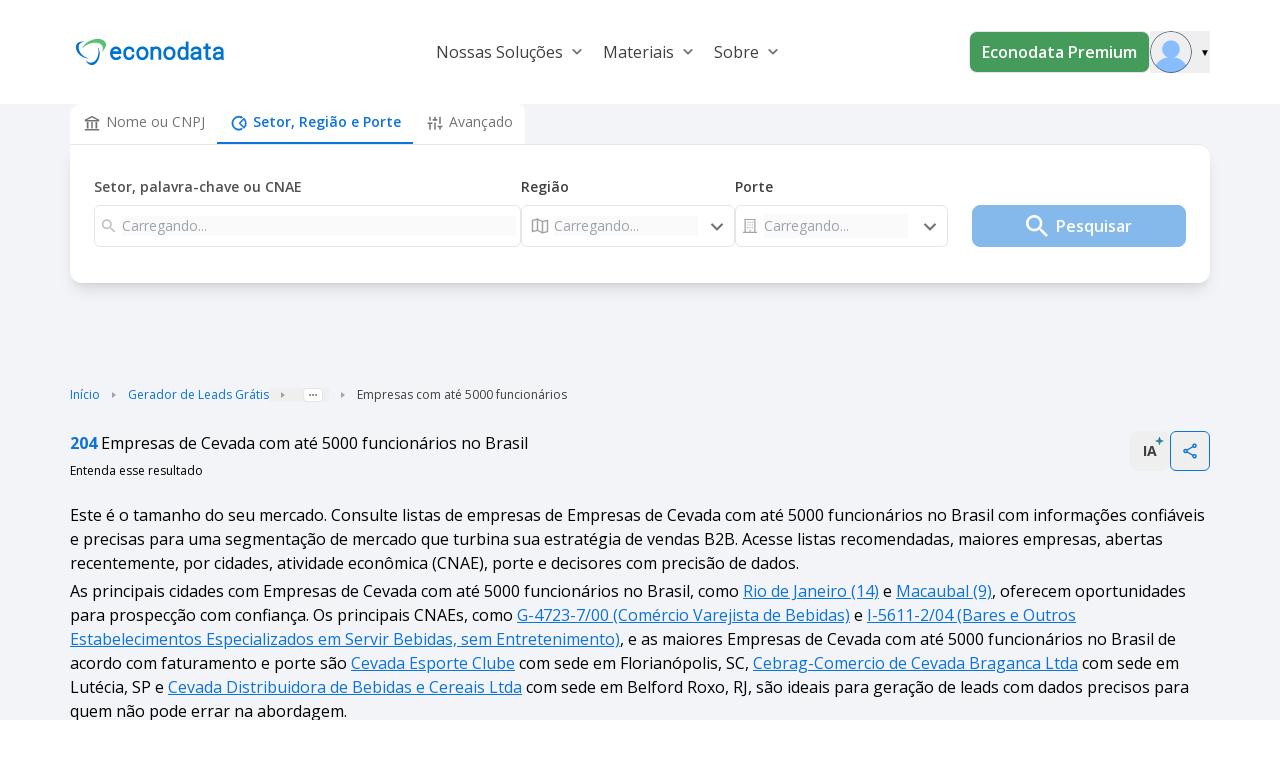

--- FILE ---
content_type: text/html;charset=utf-8
request_url: https://www.econodata.com.br/empresas/todo-brasil/busca-cevada/ate-5000-funcionarios
body_size: 77389
content:
<!DOCTYPE html>
<html  lang="pt-BR">
<head><meta charset="utf-8">
<meta name="viewport" content="width=device-width, initial-scale=1">
<title>Lista de Empresas de Cevada com até 5000 funcionários no Brasil - Econodata</title>
<link rel="preconnect" href="https://fonts.googleapis.com">
<link rel="preconnect" href="https://fonts.gstatic.com" crossorigin>
<style> </style>
<link rel="stylesheet" href="https://fonts.googleapis.com/css2?family=Open+Sans:wght@400;600;700&display=swap">
<link rel="preload" as="image" href="/_ipx/fit_inside&s_160x48/logo_econodata.svg">
<meta name="robots" content="index, follow, max-image-preview:large, max-snippet:-1, max-video-preview:-1">
<meta property="og:type" content="website">
<meta property="og:locale" content="pt_BR">
<meta property="og:site_name" content="Econodata">
<meta property="og:title" content="Lista de Empresas de Cevada com até 5000 funcionários no Brasil - Econodata">
<meta property="og:description" content="Pesquise 204 Empresas de Cevada com até 5000 funcionários no Brasil. Quantas empresas existem, análise de mercado e listas de empresas com contatos, telefones, e-mails, endereços, quantidade de funcionários e faturamento.">
<meta property="og:image" content="https://storage.googleapis.com/ecdt-dev-mkt-bucket/thumbnails-galhos/uf/BR.png">
<meta property="og:url" content="https://www.econodata.com.br/empresas/todo-brasil/busca-cevada/ate-5000-funcionarios">
<meta name="description" content="Pesquise 204 Empresas de Cevada com até 5000 funcionários no Brasil. Quantas empresas existem, análise de mercado e listas de empresas com contatos, telefones, e-mails, endereços, quantidade de funcionários e faturamento.">
<meta name="twitter:card" property="twitter:card" content="summary_large_image">
<meta name="twitter:site" property="twitter:site" content="Econodata">
<meta name="twitter:title" property="twitter:title" content="Lista de Empresas de Cevada com até 5000 funcionários no Brasil - Econodata">
<meta name="twitter:description" property="twitter:description" content="Pesquise 204 Empresas de Cevada com até 5000 funcionários no Brasil. Quantas empresas existem, análise de mercado e listas de empresas com contatos, telefones, e-mails, endereços, quantidade de funcionários e faturamento.">
<meta name="twitter:image" property="twitter:image" content="https://storage.googleapis.com/ecdt-dev-mkt-bucket/thumbnails-galhos/uf/BR.png">
<link rel="canonical" href="https://www.econodata.com.br/empresas/todo-brasil/busca-cevada/ate-5000-funcionarios">
<script type="application/ld+json">{"@context":"https://schema.org","@type":"BreadcrumbList","itemListElement":[{"@type":"ListItem","position":1,"name":"Início","item":"https://www.econodata.com.br/"},{"@type":"ListItem","position":2,"name":"Gerador de Leads Grátis","item":"https://www.econodata.com.br/gerador-de-leads-gratis"},{"@type":"ListItem","position":3,"name":"Empresas do Brasil","item":"https://www.econodata.com.br/empresas/todo-brasil"},{"@type":"ListItem","position":4,"name":"Empresas de Cevada","item":"https://www.econodata.com.br/empresas/todo-brasil/busca-cevada"},{"@type":"ListItem","position":5,"name":"Empresas com até 5000 funcionários"}]}</script>
<script type="application/ld+json">{"@context":"https://schema.org","@type":"FAQPage","mainEntity":[{"@type":"Question","name":"Quantas empresas de Cevada com até 5000 funcionários existem no Brasil?","acceptedAnswer":{"@type":"Answer","text":"Existem 204 empresas ativas."}},{"@type":"Question","name":"Quais são as principais empresas de Cevada com até 5000 funcionários no Brasil?","acceptedAnswer":{"@type":"Answer","text":"CEVADA E. C, CEBRAG-COMERCIO DE CEVADA BRAGANCA LTDA e CEVADA DISTRIBUIDORA DE BEBIDAS E CEREAIS LTDA são as principais empresas de Cevada com até 5000 funcionários no Brasil. Consulte o ranking completo das maiores Empresas de Busca Cevada no Brasil."}},{"@type":"Question","name":"Quais critérios usados para definir as principais empresas de Cevada com até 5000 funcionários no Brasil?","acceptedAnswer":{"@type":"Answer","text":"O cálculo é baseado nas informações de faturamento anual, quantidade de funcionários e porte das empresas da referida região."}},{"@type":"Question","name":"Quais são as principais atividades CNAEs das empresas de Cevada com até 5000 funcionários no Brasil?","acceptedAnswer":{"@type":"Answer","text":"As principais atividades CNAEs das empresas de Cevada com até 5000 funcionários no Brasil são G-4723-7/00 - Comércio Varejista de Bebidas, I-5611-2/04 - Bares e Outros Estabelecimentos Especializados em Servir Bebidas, sem Entretenimento e I-5611-2/05 - Bares e Outros Estabelecimentos Especializados em Servir Bebidas, Com Entretenimento."}},{"@type":"Question","name":"Quais são as cidades com maior número de empresas de Cevada com até 5000 funcionários no Brasil?","acceptedAnswer":{"@type":"Answer","text":"As cidades com maior número de empresas de Cevada com até 5000 funcionários no Brasil são Rio de Janeiro, Macaubal e Sao Paulo."}},{"@type":"Question","name":"Como faço para ter acesso completo às informações das empresas de Cevada com até 5000 funcionários no Brasil?","acceptedAnswer":{"@type":"Answer","text":" Os dados compartilhados por aqui são apenas uma amostra grátis da base completa oferecida na versão paga da plataforma Econodata. Por lá, você terá acesso a filtros avançados para gerar diversas informações e análises estratégicas sobre as empresas de Cevada com até 5000 funcionários no Brasil e de quaisquer outros setores, regiões e portes. Ao localizar uma empresa, são apresentados dados como website, redes sociais, telefones, lista de contatos, faturamento e quantidade de funcionários, entre outras informações.   Você também consegue gerar listas de empresas abertas recentemente, empresas que estão contratando, empresas em recuperação judicial, empresas falidas, empresas optantes pelo simples, empresas importadoras e exportadoras e empresas com dívida ativa na União para a região de todo Brasil.   Para conhecer mais detalhes da Econodata,  fale com um de nossos especialistas.  "}},{"@type":"Question","name":"Como fazer a segmentação do mercado de empresas de Cevada com até 5000 funcionários no Brasil?","acceptedAnswer":{"@type":"Answer","text":"Com nossas ferramentas gratuitas , é possível segmentar sua prospecção de clientes por vários subsetores, UFs, cidades e porte. Descubra mais sobre segmentação de mercado."}},{"@type":"Question","name":"Como fazer prospecção ativa de empresas de Cevada com até 5000 funcionários no Brasil?","acceptedAnswer":{"@type":"Answer","text":"Os principais meios ou canais para se fazer isso são: o telefone, o e-mail e o porta-a-porta (o famoso PAP). Cada canal possui suas peculiaridades, sendo apropriado o seu uso em determinado tipo de situação. Aprenda mais sobre prospecção ativa em nosso blog."}},{"@type":"Question","name":"Por que usar CNAE para fazer prospecção B2B?","acceptedAnswer":{"@type":"Answer","text":" Porque a CNAE (Classificação Nacional de Atividades Econômicas) define todos os setores econômicos do Brasil em 1.301 subclasses, divididas em 21 seções, 87 divisões, 285 grupos e 673 classes.   Ao tomar conhecimento sobre como funciona essa classificação, o profissional de vendas poderá levantar informações como o total de empresas de Comércio Varejista, por exemplo. Saiba mais em nossa ferramenta de Consulta CNAE. "}},{"@type":"Question","name":"O que significa Inteligência de Vendas B2B?","acceptedAnswer":{"@type":"Answer","text":"Inteligência em  Vendas B2B  é usar tecnologias avançadas para identificar o Lead Ideal com informações confiáveis e precisas, otimizando sua estratégia de vendas com ganho em escala. Conheça mais sobre a nossa  plataforma de inteligência de vendas B2B."}},{"@type":"Question","name":"Como posso gerar mais vendas com prospecção B2B?","acceptedAnswer":{"@type":"Answer","text":"É fundamental você adotar os 3 processos abaixo:   Inteligência de Mercado: segmente com precisão o seu mercado baseando-se no seu perfil de cliente ideal;   Geração de Leads: monte listas de empresas selecionando cuidadosamente as empresas com maior potencial de fit;   CRM: utilize um CRM para enviar para sua equipe de pré-vendedores apenas os leads pré-qualificados.   Aprenda mais sobre Prospecção e Vendas B2B."}}]}</script>
<style>.divider[data-v-dc95e53c]{background-color:#e5e5e5}</style>
<style>.footer[data-v-9faaecaf]{background-color:#fff}.chamada-redes-sociais[data-v-9faaecaf]{color:#707070;margin-top:16px;text-align:left}.title-section[data-v-9faaecaf]{color:#002e66;letter-spacing:.08px;margin-bottom:15px;text-align:left}.links-footer[data-v-9faaecaf]{color:#6f6f6f;letter-spacing:0;margin-bottom:8px;text-align:left}.links-footer[data-v-9faaecaf]:hover{color:#707070;letter-spacing:0;text-align:left;text-decoration:underline}.separador-footer[data-v-9faaecaf]{border-top:1px solid #dcdcdc}.copyright-footer[data-v-9faaecaf]{color:#6f6f6f;letter-spacing:0;margin-bottom:8px;text-align:left}</style>
<style>ol[data-v-95acd4c6]{list-style:none}</style>
<style>.copy-icon[data-v-5f9115b0]{margin-right:4px}.alert-text[data-v-5f9115b0]{border-style:solid;border-width:1px;margin:18px 0 0;padding:16px 8px;text-align:center;--tw-border-opacity:1;background-color:rgb(243 247 255/var(--tw-bg-opacity,1));border-color:rgb(157 199 240/var(--tw-border-opacity,1));color:rgb(11 115 217/var(--tw-text-opacity,1));font:normal normal normal 14px/19px Open Sans}.alert-text[data-v-5f9115b0],.info-icon[data-v-5f9115b0]{--tw-bg-opacity:1;--tw-text-opacity:1}.info-icon[data-v-5f9115b0]{background-color:rgb(11 115 217/var(--tw-bg-opacity,1));border-radius:50%;color:rgb(255 255 255/var(--tw-text-opacity,1));font-size:10px;font-weight:900;margin-right:4px;padding:0 5px}</style>
<style>.imagem-cta-calc[data-v-0b104281]{background:url(/_nuxt_20260121205700093/calculadora_cta_background.68356c27.webp) no-repeat 50%;background-size:cover}</style>
<style>.principais-departamentos-title{font:normal normal 700 32px/38px Open Sans;text-align:center;--tw-text-opacity:1;color:rgb(4 46 87/var(--tw-text-opacity,1))}</style>
<style>.badge-premium[data-v-2c34505c]{border-style:solid;border-width:1px;--tw-border-opacity:1;border-color:rgb(69 155 90/var(--tw-border-opacity,1));border-radius:16px;padding:3px 5px}.badge-premium-text[data-v-2c34505c]{text-transform:uppercase;--tw-text-opacity:1;color:rgb(69 155 90/var(--tw-text-opacity,1))}</style>
<style>[data-v-9b42c1fa] .storylane-embed{margin-left:0!important;max-width:1200px;width:100%!important}</style>
<style>.filter-green[data-v-c736e9d1]{filter:invert(36%) sepia(78%) saturate(438%) hue-rotate(85deg) brightness(92%) contrast(92%)}</style>
<style>*,:after,:before{--tw-border-spacing-x:0;--tw-border-spacing-y:0;--tw-translate-x:0;--tw-translate-y:0;--tw-rotate:0;--tw-skew-x:0;--tw-skew-y:0;--tw-scale-x:1;--tw-scale-y:1;--tw-pan-x: ;--tw-pan-y: ;--tw-pinch-zoom: ;--tw-scroll-snap-strictness:proximity;--tw-gradient-from-position: ;--tw-gradient-via-position: ;--tw-gradient-to-position: ;--tw-ordinal: ;--tw-slashed-zero: ;--tw-numeric-figure: ;--tw-numeric-spacing: ;--tw-numeric-fraction: ;--tw-ring-inset: ;--tw-ring-offset-width:0px;--tw-ring-offset-color:#fff;--tw-ring-color:rgba(59,130,246,.5);--tw-ring-offset-shadow:0 0 #0000;--tw-ring-shadow:0 0 #0000;--tw-shadow:0 0 #0000;--tw-shadow-colored:0 0 #0000;--tw-blur: ;--tw-brightness: ;--tw-contrast: ;--tw-grayscale: ;--tw-hue-rotate: ;--tw-invert: ;--tw-saturate: ;--tw-sepia: ;--tw-drop-shadow: ;--tw-backdrop-blur: ;--tw-backdrop-brightness: ;--tw-backdrop-contrast: ;--tw-backdrop-grayscale: ;--tw-backdrop-hue-rotate: ;--tw-backdrop-invert: ;--tw-backdrop-opacity: ;--tw-backdrop-saturate: ;--tw-backdrop-sepia: ;--tw-contain-size: ;--tw-contain-layout: ;--tw-contain-paint: ;--tw-contain-style: }::backdrop{--tw-border-spacing-x:0;--tw-border-spacing-y:0;--tw-translate-x:0;--tw-translate-y:0;--tw-rotate:0;--tw-skew-x:0;--tw-skew-y:0;--tw-scale-x:1;--tw-scale-y:1;--tw-pan-x: ;--tw-pan-y: ;--tw-pinch-zoom: ;--tw-scroll-snap-strictness:proximity;--tw-gradient-from-position: ;--tw-gradient-via-position: ;--tw-gradient-to-position: ;--tw-ordinal: ;--tw-slashed-zero: ;--tw-numeric-figure: ;--tw-numeric-spacing: ;--tw-numeric-fraction: ;--tw-ring-inset: ;--tw-ring-offset-width:0px;--tw-ring-offset-color:#fff;--tw-ring-color:rgba(59,130,246,.5);--tw-ring-offset-shadow:0 0 #0000;--tw-ring-shadow:0 0 #0000;--tw-shadow:0 0 #0000;--tw-shadow-colored:0 0 #0000;--tw-blur: ;--tw-brightness: ;--tw-contrast: ;--tw-grayscale: ;--tw-hue-rotate: ;--tw-invert: ;--tw-saturate: ;--tw-sepia: ;--tw-drop-shadow: ;--tw-backdrop-blur: ;--tw-backdrop-brightness: ;--tw-backdrop-contrast: ;--tw-backdrop-grayscale: ;--tw-backdrop-hue-rotate: ;--tw-backdrop-invert: ;--tw-backdrop-opacity: ;--tw-backdrop-saturate: ;--tw-backdrop-sepia: ;--tw-contain-size: ;--tw-contain-layout: ;--tw-contain-paint: ;--tw-contain-style: }/*! tailwindcss v3.4.17 | MIT License | https://tailwindcss.com*/*,:after,:before{border:0 solid #e5e7eb;box-sizing:border-box}:after,:before{--tw-content:""}:host,html{line-height:1.5;-webkit-text-size-adjust:100%;font-family:ui-sans-serif,system-ui,sans-serif,Apple Color Emoji,Segoe UI Emoji,Segoe UI Symbol,Noto Color Emoji;font-feature-settings:normal;font-variation-settings:normal;-moz-tab-size:4;-o-tab-size:4;tab-size:4;-webkit-tap-highlight-color:transparent}body{line-height:inherit;margin:0}hr{border-top-width:1px;color:inherit;height:0}abbr:where([title]){-webkit-text-decoration:underline dotted;text-decoration:underline dotted}h1,h2,h3,h4,h5,h6{font-size:inherit;font-weight:inherit}a{color:inherit;text-decoration:inherit}b,strong{font-weight:bolder}code,kbd,pre,samp{font-family:ui-monospace,SFMono-Regular,Menlo,Monaco,Consolas,Liberation Mono,Courier New,monospace;font-feature-settings:normal;font-size:1em;font-variation-settings:normal}small{font-size:80%}sub,sup{font-size:75%;line-height:0;position:relative;vertical-align:baseline}sub{bottom:-.25em}sup{top:-.5em}table{border-collapse:collapse;border-color:inherit;text-indent:0}button,input,optgroup,select,textarea{color:inherit;font-family:inherit;font-feature-settings:inherit;font-size:100%;font-variation-settings:inherit;font-weight:inherit;letter-spacing:inherit;line-height:inherit;margin:0;padding:0}button,select{text-transform:none}button,input:where([type=button]),input:where([type=reset]),input:where([type=submit]){-webkit-appearance:button;background-color:transparent;background-image:none}:-moz-focusring{outline:auto}:-moz-ui-invalid{box-shadow:none}progress{vertical-align:baseline}::-webkit-inner-spin-button,::-webkit-outer-spin-button{height:auto}[type=search]{-webkit-appearance:textfield;outline-offset:-2px}::-webkit-search-decoration{-webkit-appearance:none}::-webkit-file-upload-button{-webkit-appearance:button;font:inherit}summary{display:list-item}blockquote,dd,dl,figure,h1,h2,h3,h4,h5,h6,hr,p,pre{margin:0}fieldset{margin:0}fieldset,legend{padding:0}menu,ol,ul{list-style:none;margin:0;padding:0}dialog{padding:0}textarea{resize:vertical}input::-moz-placeholder,textarea::-moz-placeholder{color:#9ca3af;opacity:1}input::placeholder,textarea::placeholder{color:#9ca3af;opacity:1}[role=button],button{cursor:pointer}:disabled{cursor:default}audio,canvas,embed,iframe,img,object,svg,video{display:block;vertical-align:middle}img,video{height:auto;max-width:100%}[hidden]:where(:not([hidden=until-found])){display:none}.container{width:100%}@media (min-width:246px){.container{max-width:246px}}@media (min-width:640px){.container{max-width:640px}}@media (min-width:768px){.container{max-width:768px}}@media (min-width:1024px){.container{max-width:1024px}}@media (min-width:1280px){.container{max-width:1280px}}@media (min-width:1536px){.container{max-width:1536px}}@media (min-width:1792px){.container{max-width:1792px}}.container{max-width:100%}@media (min-width:640px){.container{max-width:540px}}@media (min-width:768px){.container{max-width:720px}}@media (min-width:1024px){.container{max-width:960px}}@media (min-width:1280px){.container{max-width:1140px}}.sr-only{height:1px;margin:-1px;overflow:hidden;padding:0;position:absolute;width:1px;clip:rect(0,0,0,0);border-width:0;white-space:nowrap}.pointer-events-none{pointer-events:none}.\!pointer-events-auto{pointer-events:auto!important}.visible{visibility:visible}.invisible{visibility:hidden}.collapse{visibility:collapse}.fixed{position:fixed}.\!absolute{position:absolute!important}.absolute{position:absolute}.relative{position:relative}.\!sticky{position:sticky!important}.sticky{position:sticky}.inset-0{inset:0}.inset-x-0{left:0;right:0}.inset-y-0{bottom:0;top:0}.\!top-3{top:.75rem!important}.-bottom-20{bottom:-5rem}.-right-2{right:-.5rem}.-right-20{right:-5rem}.-right-40{right:-10rem}.-top-4{top:-1rem}.bottom-0{bottom:0}.bottom-16{bottom:4rem}.bottom-28{bottom:7rem}.bottom-32{bottom:8rem}.bottom-5{bottom:1.25rem}.bottom-\[1px\]{bottom:1px}.end-0{inset-inline-end:0}.left-0{left:0}.left-1\/2{left:50%}.left-\[-150px\]{left:-150px}.left-\[-5vw\]{left:-5vw}.left-full{left:100%}.right-0{right:0}.right-1{right:.25rem}.right-1\.5{right:.375rem}.right-1\/4{right:25%}.right-2{right:.5rem}.right-3{right:.75rem}.right-5{right:1.25rem}.right-\[-5vw\]{right:-5vw}.right-\[0\%\]{right:0}.top-0{top:0}.top-1{top:.25rem}.top-1\.5{top:.375rem}.top-11{top:2.75rem}.top-2{top:.5rem}.top-20{top:5rem}.top-3{top:.75rem}.top-4{top:1rem}.top-9{top:2.25rem}.top-\[-2\.5rem\]{top:-2.5rem}.top-\[-5rem\]{top:-5rem}.top-\[25\%\]{top:25%}.top-\[35\%\]{top:35%}.top-\[37px\]{top:37px}.top-\[40\%\]{top:40%}.top-\[64\.2px\]{top:64.2px}.-z-10{z-index:-10}.z-10{z-index:10}.z-20{z-index:20}.z-40{z-index:40}.z-50{z-index:50}.z-\[1040\]{z-index:1040}.z-\[1050\]{z-index:1050}.order-1{order:1}.order-2{order:2}.order-3{order:3}.order-first{order:-9999}.order-last{order:9999}.col-span-1{grid-column:span 1/span 1}.col-span-10{grid-column:span 10/span 10}.col-span-11{grid-column:span 11/span 11}.col-span-12{grid-column:span 12/span 12}.col-span-2{grid-column:span 2/span 2}.col-span-4{grid-column:span 4/span 4}.col-span-5{grid-column:span 5/span 5}.col-span-6{grid-column:span 6/span 6}.col-start-2{grid-column-start:2}.\!-m-px{margin:-1px!important}.-m-1{margin:-.25rem}.m-0\.5{margin:.125rem}.m-1{margin:.25rem}.m-3{margin:.75rem}.m-4{margin:1rem}.m-auto{margin:auto}.\!mx-1{margin-left:.25rem!important;margin-right:.25rem!important}.mx-0{margin-left:0;margin-right:0}.mx-1{margin-left:.25rem;margin-right:.25rem}.mx-2{margin-left:.5rem;margin-right:.5rem}.mx-3{margin-left:.75rem;margin-right:.75rem}.mx-4{margin-left:1rem;margin-right:1rem}.mx-5{margin-left:1.25rem;margin-right:1.25rem}.mx-6{margin-left:1.5rem;margin-right:1.5rem}.mx-auto{margin-left:auto;margin-right:auto}.my-0{margin-bottom:0;margin-top:0}.my-1{margin-bottom:.25rem;margin-top:.25rem}.my-12{margin-bottom:3rem;margin-top:3rem}.my-14{margin-bottom:3.5rem;margin-top:3.5rem}.my-16{margin-bottom:4rem;margin-top:4rem}.my-2{margin-bottom:.5rem;margin-top:.5rem}.my-20{margin-bottom:5rem;margin-top:5rem}.my-24{margin-bottom:6rem;margin-top:6rem}.my-3{margin-bottom:.75rem;margin-top:.75rem}.my-4{margin-bottom:1rem;margin-top:1rem}.my-5{margin-bottom:1.25rem;margin-top:1.25rem}.my-6{margin-bottom:1.5rem;margin-top:1.5rem}.my-8{margin-bottom:2rem;margin-top:2rem}.my-\[10px\]{margin-bottom:10px;margin-top:10px}.my-auto{margin-bottom:auto;margin-top:auto}.\!-ml-2{margin-left:-.5rem!important}.-mb-3\.5{margin-bottom:-.875rem}.-ml-1{margin-left:-.25rem}.-ml-\[8px\]{margin-left:-8px}.-mr-2{margin-right:-.5rem}.-mr-4{margin-right:-1rem}.-mt-12{margin-top:-3rem}.-mt-14{margin-top:-3.5rem}.-mt-2{margin-top:-.5rem}.-mt-4{margin-top:-1rem}.mb-0{margin-bottom:0}.mb-1{margin-bottom:.25rem}.mb-1\.5{margin-bottom:.375rem}.mb-10{margin-bottom:2.5rem}.mb-12{margin-bottom:3rem}.mb-14{margin-bottom:3.5rem}.mb-16{margin-bottom:4rem}.mb-2{margin-bottom:.5rem}.mb-2\.5{margin-bottom:.625rem}.mb-20{margin-bottom:5rem}.mb-28{margin-bottom:7rem}.mb-3{margin-bottom:.75rem}.mb-4{margin-bottom:1rem}.mb-5{margin-bottom:1.25rem}.mb-6{margin-bottom:1.5rem}.mb-7{margin-bottom:1.75rem}.mb-8{margin-bottom:2rem}.ml-0{margin-left:0}.ml-1{margin-left:.25rem}.ml-1\.5{margin-left:.375rem}.ml-10{margin-left:2.5rem}.ml-11{margin-left:2.75rem}.ml-2{margin-left:.5rem}.ml-3{margin-left:.75rem}.ml-4{margin-left:1rem}.ml-5{margin-left:1.25rem}.ml-6{margin-left:1.5rem}.ml-8{margin-left:2rem}.ml-auto{margin-left:auto}.mr-1{margin-right:.25rem}.mr-1\.5{margin-right:.375rem}.mr-2{margin-right:.5rem}.mr-3{margin-right:.75rem}.mr-4{margin-right:1rem}.mr-5{margin-right:1.25rem}.mr-6{margin-right:1.5rem}.mr-8{margin-right:2rem}.mr-9{margin-right:2.25rem}.mr-\[-36px\]{margin-right:-36px}.mr-\[10px\]{margin-right:10px}.mr-auto{margin-right:auto}.ms-1{margin-inline-start:.25rem}.ms-2{margin-inline-start:.5rem}.mt-0\.5{margin-top:.125rem}.mt-1{margin-top:.25rem}.mt-10{margin-top:2.5rem}.mt-12{margin-top:3rem}.mt-14{margin-top:3.5rem}.mt-16{margin-top:4rem}.mt-2{margin-top:.5rem}.mt-2\.5{margin-top:.625rem}.mt-20{margin-top:5rem}.mt-24{margin-top:6rem}.mt-3{margin-top:.75rem}.mt-3\.5{margin-top:.875rem}.mt-4{margin-top:1rem}.mt-5{margin-top:1.25rem}.mt-6{margin-top:1.5rem}.mt-7{margin-top:1.75rem}.mt-8{margin-top:2rem}.mt-9{margin-top:2.25rem}.mt-\[10px\]{margin-top:10px}.mt-\[55px\]{margin-top:55px}.mt-auto{margin-top:auto}.box-border{box-sizing:border-box}.line-clamp-1{-webkit-line-clamp:1}.line-clamp-1,.line-clamp-2{display:-webkit-box;overflow:hidden;-webkit-box-orient:vertical}.line-clamp-2{-webkit-line-clamp:2}.block{display:block}.inline-block{display:inline-block}.inline{display:inline}.\!flex{display:flex!important}.flex{display:flex}.inline-flex{display:inline-flex}.table{display:table}.grid{display:grid}.contents{display:contents}.\!hidden{display:none!important}.hidden{display:none}.aspect-video{aspect-ratio:16/9}.size-5{height:1.25rem;width:1.25rem}.size-6{height:1.5rem;width:1.5rem}.size-\[18px\]{height:18px;width:18px}.\!h-4{height:1rem!important}.\!h-5{height:1.25rem!important}.\!h-6{height:1.5rem!important}.\!h-\[124px\]{height:124px!important}.\!h-\[250px\]{height:250px!important}.\!h-px{height:1px!important}.h-0{height:0}.h-1{height:.25rem}.h-1\/3{height:33.333333%}.h-10{height:2.5rem}.h-11{height:2.75rem}.h-12{height:3rem}.h-14{height:3.5rem}.h-16{height:4rem}.h-2{height:.5rem}.h-20{height:5rem}.h-24{height:6rem}.h-3{height:.75rem}.h-32{height:8rem}.h-4{height:1rem}.h-4\.5{height:1.125rem}.h-40{height:10rem}.h-48{height:12rem}.h-5{height:1.25rem}.h-5\/6{height:83.333333%}.h-56{height:14rem}.h-6{height:1.5rem}.h-60{height:15rem}.h-64{height:16rem}.h-7{height:1.75rem}.h-72{height:18rem}.h-8{height:2rem}.h-80{height:20rem}.h-9{height:2.25rem}.h-\[100px\]{height:100px}.h-\[100vh\]{height:100vh}.h-\[155px\]{height:155px}.h-\[16px\]{height:16px}.h-\[180px\]{height:180px}.h-\[1px\]{height:1px}.h-\[20px\]{height:20px}.h-\[250px\]{height:250px}.h-\[32px\]{height:32px}.h-\[34px\]{height:34px}.h-\[356px\]{height:356px}.h-\[38px\]{height:38px}.h-\[40px\]{height:40px}.h-\[42px\]{height:42px}.h-\[4px\]{height:4px}.h-\[50px\]{height:50px}.h-\[530px\]{height:530px}.h-\[5px\]{height:5px}.h-\[64px\]{height:64px}.h-\[650px\]{height:650px}.h-\[70px\]{height:70px}.h-\[71px\]{height:71px}.h-\[75vh\]{height:75vh}.h-\[8px\]{height:8px}.h-\[calc\(100dvh-64px\)\]{height:calc(100dvh - 64px)}.h-\[fit\]{height:fit}.h-auto{height:auto}.h-fit{height:-moz-fit-content;height:fit-content}.h-full{height:100%}.h-min{height:-moz-min-content;height:min-content}.h-px{height:1px}.max-h-11{max-height:2.75rem}.max-h-40{max-height:10rem}.max-h-44{max-height:11rem}.max-h-48{max-height:12rem}.max-h-52{max-height:13rem}.max-h-72{max-height:18rem}.max-h-\[42px\]{max-height:42px}.max-h-\[650px\]{max-height:650px}.\!min-h-10{min-height:2.5rem!important}.\!min-h-7{min-height:1.75rem!important}.\!min-h-8{min-height:2rem!important}.\!min-h-\[48px\]{min-height:48px!important}.min-h-0{min-height:0}.min-h-10{min-height:2.5rem}.min-h-28{min-height:7rem}.min-h-5{min-height:1.25rem}.min-h-9{min-height:2.25rem}.min-h-\[106px\]{min-height:106px}.min-h-\[220px\]{min-height:220px}.min-h-\[250px\]{min-height:250px}.min-h-\[356px\]{min-height:356px}.min-h-\[600px\]{min-height:600px}.min-h-\[76px\]{min-height:76px}.min-h-\[90px\]{min-height:90px}.min-h-screen{min-height:100vh}.\!w-4{width:1rem!important}.\!w-5{width:1.25rem!important}.\!w-6{width:1.5rem!important}.\!w-fit{width:-moz-fit-content!important;width:fit-content!important}.\!w-full{width:100%!important}.\!w-px{width:1px!important}.w-1{width:.25rem}.w-1\/2{width:50%}.w-1\/3{width:33.333333%}.w-1\/5{width:20%}.w-10{width:2.5rem}.w-10\/12{width:83.333333%}.w-11{width:2.75rem}.w-11\/12{width:91.666667%}.w-12{width:3rem}.w-14{width:3.5rem}.w-16{width:4rem}.w-2{width:.5rem}.w-2\/3{width:66.666667%}.w-20{width:5rem}.w-24{width:6rem}.w-28{width:7rem}.w-3\/4{width:75%}.w-3\/5{width:60%}.w-32{width:8rem}.w-36{width:9rem}.w-4{width:1rem}.w-4\/5{width:80%}.w-40{width:10rem}.w-44{width:11rem}.w-5{width:1.25rem}.w-5\/12{width:41.666667%}.w-52{width:13rem}.w-56{width:14rem}.w-6{width:1.5rem}.w-6\/12{width:50%}.w-64{width:16rem}.w-7{width:1.75rem}.w-7\/12{width:58.333333%}.w-72{width:18rem}.w-8{width:2rem}.w-80{width:20rem}.w-88{width:22rem}.w-9{width:2.25rem}.w-\[103px\]{width:103px}.w-\[130px\]{width:130px}.w-\[15\%\]{width:15%}.w-\[160px\]{width:160px}.w-\[16px\]{width:16px}.w-\[1px\]{width:1px}.w-\[20px\]{width:20px}.w-\[25\%\]{width:25%}.w-\[250px\]{width:250px}.w-\[268px\]{width:268px}.w-\[272px\]{width:272px}.w-\[34px\]{width:34px}.w-\[35\%\]{width:35%}.w-\[360px\]{width:360px}.w-\[375px\]{width:375px}.w-\[38px\]{width:38px}.w-\[40px\]{width:40px}.w-\[448px\]{width:448px}.w-\[4px\]{width:4px}.w-\[50\%\]{width:50%}.w-\[56px\]{width:56px}.w-\[5vw\]{width:5vw}.w-\[65\%\]{width:65%}.w-\[65px\]{width:65px}.w-\[75px\]{width:75px}.w-\[8\%\]{width:8%}.w-\[8px\]{width:8px}.w-\[90\%\]{width:90%}.w-\[90vw\]{width:90vw}.w-\[917px\]{width:917px}.w-\[92\%\]{width:92%}.w-auto{width:auto}.w-fit{width:-moz-fit-content;width:fit-content}.w-full{width:100%}.w-max{width:-moz-max-content;width:max-content}.w-screen{width:100vw}.\!min-w-7{min-width:1.75rem!important}.\!min-w-8{min-width:2rem!important}.\!min-w-\[28rem\]{min-width:28rem!important}.\!min-w-\[35px\]{min-width:35px!important}.\!min-w-\[48px\]{min-width:48px!important}.min-w-0{min-width:0}.min-w-10{min-width:2.5rem}.min-w-12{min-width:3rem}.min-w-16{min-width:4rem}.min-w-250{min-width:250px}.min-w-32{min-width:8rem}.min-w-4{min-width:1rem}.min-w-72{min-width:18rem}.min-w-8{min-width:2rem}.min-w-\[110px\]{min-width:110px}.min-w-\[138px\]{min-width:138px}.min-w-\[150px\]{min-width:150px}.min-w-\[16px\]{min-width:16px}.min-w-\[18px\]{min-width:18px}.min-w-\[190px\]{min-width:190px}.min-w-\[200px\]{min-width:200px}.min-w-\[20px\]{min-width:20px}.min-w-\[350px\]{min-width:350px}.min-w-\[400px\]{min-width:400px}.min-w-\[40px\]{min-width:40px}.min-w-\[48px\]{min-width:48px}.min-w-\[600px\]{min-width:600px}.min-w-\[65px\]{min-width:65px}.min-w-\[75px\]{min-width:75px}.min-w-\[85px\]{min-width:85px}.min-w-\[90px\]{min-width:90px}.min-w-fit{min-width:-moz-fit-content;min-width:fit-content}.min-w-full{min-width:100%}.min-w-max{min-width:-moz-max-content;min-width:max-content}.max-w-11{max-width:2.75rem}.max-w-2{max-width:.5rem}.max-w-2\.5xs{max-width:14rem}.max-w-200{max-width:200px}.max-w-2xl{max-width:42rem}.max-w-3xl{max-width:48rem}.max-w-4xl{max-width:56rem}.max-w-5xl{max-width:64rem}.max-w-6xl{max-width:72rem}.max-w-7xl{max-width:80rem}.max-w-80{max-width:20rem}.max-w-96{max-width:24rem}.max-w-\[100\%\]{max-width:100%}.max-w-\[100vw\]{max-width:100vw}.max-w-\[144px\]{max-width:144px}.max-w-\[200px\]{max-width:200px}.max-w-\[225px\]{max-width:225px}.max-w-\[284px\]{max-width:284px}.max-w-\[300px\]{max-width:300px}.max-w-\[305px\]{max-width:305px}.max-w-\[335px\]{max-width:335px}.max-w-\[35rem\]{max-width:35rem}.max-w-\[490px\]{max-width:490px}.max-w-\[500px\]{max-width:500px}.max-w-\[550px\]{max-width:550px}.max-w-\[554px\]{max-width:554px}.max-w-\[864px\]{max-width:864px}.max-w-fit{max-width:-moz-fit-content;max-width:fit-content}.max-w-full{max-width:100%}.max-w-lg{max-width:32rem}.max-w-md{max-width:28rem}.max-w-sm{max-width:24rem}.max-w-xl{max-width:36rem}.max-w-xs{max-width:20rem}.flex-1{flex:1 1 0%}.flex-none{flex:none}.flex-shrink{flex-shrink:1}.flex-shrink-0,.shrink-0{flex-shrink:0}.grow{flex-grow:1}.grow-0{flex-grow:0}.-translate-x-1\/2{--tw-translate-x:-50%}.-translate-x-1\/2,.-translate-x-4{transform:translate(var(--tw-translate-x),var(--tw-translate-y)) rotate(var(--tw-rotate)) skewX(var(--tw-skew-x)) skewY(var(--tw-skew-y)) scaleX(var(--tw-scale-x)) scaleY(var(--tw-scale-y))}.-translate-x-4{--tw-translate-x:-1rem}.-translate-x-6{--tw-translate-x:-1.5rem}.-translate-x-6,.-translate-y-4{transform:translate(var(--tw-translate-x),var(--tw-translate-y)) rotate(var(--tw-rotate)) skewX(var(--tw-skew-x)) skewY(var(--tw-skew-y)) scaleX(var(--tw-scale-x)) scaleY(var(--tw-scale-y))}.-translate-y-4{--tw-translate-y:-1rem}.-translate-y-7{--tw-translate-y:-1.75rem}.-rotate-45,.-translate-y-7{transform:translate(var(--tw-translate-x),var(--tw-translate-y)) rotate(var(--tw-rotate)) skewX(var(--tw-skew-x)) skewY(var(--tw-skew-y)) scaleX(var(--tw-scale-x)) scaleY(var(--tw-scale-y))}.-rotate-45{--tw-rotate:-45deg}.rotate-45{--tw-rotate:45deg}.rotate-45,.rotate-90{transform:translate(var(--tw-translate-x),var(--tw-translate-y)) rotate(var(--tw-rotate)) skewX(var(--tw-skew-x)) skewY(var(--tw-skew-y)) scaleX(var(--tw-scale-x)) scaleY(var(--tw-scale-y))}.rotate-90{--tw-rotate:90deg}.scale-100{--tw-scale-x:1;--tw-scale-y:1;transform:translate(var(--tw-translate-x),var(--tw-translate-y)) rotate(var(--tw-rotate)) skewX(var(--tw-skew-x)) skewY(var(--tw-skew-y)) scaleX(var(--tw-scale-x)) scaleY(var(--tw-scale-y))}.-scale-x-100,.scale-x-\[-1\]{--tw-scale-x:-1}.-scale-x-100,.scale-x-\[-1\],.transform{transform:translate(var(--tw-translate-x),var(--tw-translate-y)) rotate(var(--tw-rotate)) skewX(var(--tw-skew-x)) skewY(var(--tw-skew-y)) scaleX(var(--tw-scale-x)) scaleY(var(--tw-scale-y))}@keyframes bounce{0%,to{animation-timing-function:cubic-bezier(.8,0,1,1);transform:translateY(-25%)}50%{animation-timing-function:cubic-bezier(0,0,.2,1);transform:none}}.animate-bounce{animation:bounce 1s infinite}@keyframes pulse{50%{opacity:.5}}.animate-pulse{animation:pulse 2s cubic-bezier(.4,0,.6,1) infinite}@keyframes spin{to{transform:rotate(1turn)}}.animate-spin{animation:spin 1s linear infinite}.\!cursor-default{cursor:default!important}.\!cursor-pointer{cursor:pointer!important}.cursor-default{cursor:default}.cursor-not-allowed{cursor:not-allowed}.cursor-pointer{cursor:pointer}.cursor-text{cursor:text}.select-none{-webkit-user-select:none;-moz-user-select:none;user-select:none}.resize{resize:both}.scroll-mt-28{scroll-margin-top:7rem}.scroll-mt-36{scroll-margin-top:9rem}.scroll-mt-56{scroll-margin-top:14rem}.scroll-mt-\[250px\]{scroll-margin-top:250px}.list-inside{list-style-position:inside}.list-decimal{list-style-type:decimal}.list-disc{list-style-type:disc}.appearance-none{-webkit-appearance:none;-moz-appearance:none;appearance:none}.auto-cols-min{grid-auto-columns:min-content}.grid-flow-row{grid-auto-flow:row}.grid-flow-col{grid-auto-flow:column}.grid-cols-1{grid-template-columns:repeat(1,minmax(0,1fr))}.grid-cols-12{grid-template-columns:repeat(12,minmax(0,1fr))}.grid-cols-2{grid-template-columns:repeat(2,minmax(0,1fr))}.grid-cols-4{grid-template-columns:repeat(4,minmax(0,1fr))}.\!flex-row{flex-direction:row!important}.flex-row{flex-direction:row}.flex-col{flex-direction:column}.flex-col-reverse{flex-direction:column-reverse}.flex-wrap{flex-wrap:wrap}.flex-nowrap{flex-wrap:nowrap}.place-items-center{place-items:center}.content-center{align-content:center}.\!items-start{align-items:flex-start!important}.items-start{align-items:flex-start}.items-end{align-items:flex-end}.items-center{align-items:center}.items-baseline{align-items:baseline}.items-stretch{align-items:stretch}.justify-start{justify-content:flex-start}.justify-end{justify-content:flex-end}.justify-center{justify-content:center}.justify-between{justify-content:space-between}.justify-around{justify-content:space-around}.gap-0\.5{gap:.125rem}.gap-1{gap:.25rem}.gap-12{gap:3rem}.gap-14{gap:3.5rem}.gap-2{gap:.5rem}.gap-2\.5{gap:.625rem}.gap-3{gap:.75rem}.gap-4{gap:1rem}.gap-5{gap:1.25rem}.gap-6{gap:1.5rem}.gap-7{gap:1.75rem}.gap-8{gap:2rem}.gap-\[10px\]{gap:10px}.gap-\[30px\]{gap:30px}.gap-\[5px\]{gap:5px}.gap-\[6px\]{gap:6px}.gap-x-1{-moz-column-gap:.25rem;column-gap:.25rem}.gap-x-12{-moz-column-gap:3rem;column-gap:3rem}.gap-x-16{-moz-column-gap:4rem;column-gap:4rem}.gap-x-3{-moz-column-gap:.75rem;column-gap:.75rem}.gap-x-4{-moz-column-gap:1rem;column-gap:1rem}.gap-x-8{-moz-column-gap:2rem;column-gap:2rem}.gap-y-1{row-gap:.25rem}.gap-y-10{row-gap:2.5rem}.gap-y-12{row-gap:3rem}.gap-y-2\.5{row-gap:.625rem}.gap-y-24{row-gap:6rem}.gap-y-4{row-gap:1rem}.gap-y-5{row-gap:1.25rem}.gap-y-6{row-gap:1.5rem}.gap-y-8{row-gap:2rem}.space-x-2>:not([hidden])~:not([hidden]){--tw-space-x-reverse:0;margin-left:calc(.5rem*(1 - var(--tw-space-x-reverse)));margin-right:calc(.5rem*var(--tw-space-x-reverse))}.space-x-3>:not([hidden])~:not([hidden]){--tw-space-x-reverse:0;margin-left:calc(.75rem*(1 - var(--tw-space-x-reverse)));margin-right:calc(.75rem*var(--tw-space-x-reverse))}.space-y-2>:not([hidden])~:not([hidden]){--tw-space-y-reverse:0;margin-bottom:calc(.5rem*var(--tw-space-y-reverse));margin-top:calc(.5rem*(1 - var(--tw-space-y-reverse)))}.space-y-4>:not([hidden])~:not([hidden]){--tw-space-y-reverse:0;margin-bottom:calc(1rem*var(--tw-space-y-reverse));margin-top:calc(1rem*(1 - var(--tw-space-y-reverse)))}.space-y-5>:not([hidden])~:not([hidden]){--tw-space-y-reverse:0;margin-bottom:calc(1.25rem*var(--tw-space-y-reverse));margin-top:calc(1.25rem*(1 - var(--tw-space-y-reverse)))}.space-y-8>:not([hidden])~:not([hidden]){--tw-space-y-reverse:0;margin-bottom:calc(2rem*var(--tw-space-y-reverse));margin-top:calc(2rem*(1 - var(--tw-space-y-reverse)))}.divide-y>:not([hidden])~:not([hidden]){--tw-divide-y-reverse:0;border-bottom-width:calc(1px*var(--tw-divide-y-reverse));border-top-width:calc(1px*(1 - var(--tw-divide-y-reverse)))}.self-start{align-self:flex-start}.self-end{align-self:flex-end}.self-center{align-self:center}.justify-self-end{justify-self:end}.justify-self-center{justify-self:center}.overflow-auto{overflow:auto}.\!overflow-hidden{overflow:hidden!important}.overflow-hidden{overflow:hidden}.overflow-x-auto{overflow-x:auto}.overflow-y-auto{overflow-y:auto}.overflow-x-hidden{overflow-x:hidden}.overflow-y-hidden{overflow-y:hidden}.overflow-y-scroll{overflow-y:scroll}.scroll-smooth{scroll-behavior:smooth}.truncate{overflow:hidden;white-space:nowrap}.text-ellipsis,.truncate{text-overflow:ellipsis}.whitespace-normal{white-space:normal}.\!whitespace-nowrap{white-space:nowrap!important}.whitespace-nowrap{white-space:nowrap}.whitespace-pre{white-space:pre}.text-wrap{text-wrap:wrap}.text-nowrap{text-wrap:nowrap}.break-words{overflow-wrap:break-word}.break-all{word-break:break-all}.\!rounded-lg{border-radius:.5rem!important}.\!rounded-xl{border-radius:.75rem!important}.rounded{border-radius:.25rem}.rounded-2xl{border-radius:1rem}.rounded-3xl{border-radius:1.5rem}.rounded-\[38px\]{border-radius:38px}.rounded-full{border-radius:9999px}.rounded-lg{border-radius:.5rem}.rounded-md{border-radius:.375rem}.rounded-sm{border-radius:.125rem}.rounded-xl{border-radius:.75rem}.rounded-b{border-bottom-left-radius:.25rem;border-bottom-right-radius:.25rem}.rounded-b-xl{border-bottom-left-radius:.75rem;border-bottom-right-radius:.75rem}.rounded-e-3xl{border-end-end-radius:1.5rem;border-start-end-radius:1.5rem}.rounded-e-lg{border-end-end-radius:.5rem;border-start-end-radius:.5rem}.rounded-l-xl{border-bottom-left-radius:.75rem;border-top-left-radius:.75rem}.rounded-r{border-bottom-right-radius:.25rem;border-top-right-radius:.25rem}.rounded-r-2xl{border-bottom-right-radius:1rem;border-top-right-radius:1rem}.rounded-r-md{border-bottom-right-radius:.375rem;border-top-right-radius:.375rem}.rounded-s-lg{border-end-start-radius:.5rem;border-start-start-radius:.5rem}.rounded-t-lg{border-top-left-radius:.5rem;border-top-right-radius:.5rem}.rounded-t-xl{border-top-left-radius:.75rem;border-top-right-radius:.75rem}.rounded-bl-full{border-bottom-left-radius:9999px}.rounded-tl-lg{border-top-left-radius:.5rem}.rounded-tr-full{border-top-right-radius:9999px}.rounded-tr-lg{border-top-right-radius:.5rem}.\!border-0{border-width:0!important}.\!border-2{border-width:2px!important}.border{border-width:1px}.border-0{border-width:0}.border-2{border-width:2px}.border-4{border-width:4px}.border-\[0\.1rem\]{border-width:.1rem}.border-\[0\.5px\]{border-width:.5px}.border-\[1px\]{border-width:1px}.border-y{border-top-width:1px}.border-b,.border-y{border-bottom-width:1px}.border-b-0{border-bottom-width:0}.border-b-2{border-bottom-width:2px}.border-b-4{border-bottom-width:4px}.border-b-\[1px\]{border-bottom-width:1px}.border-l{border-left-width:1px}.border-l-2{border-left-width:2px}.border-l-4{border-left-width:4px}.border-t{border-top-width:1px}.border-t-0{border-top-width:0}.border-t-2{border-top-width:2px}.border-t-4{border-top-width:4px}.border-t-\[1px\]{border-top-width:1px}.border-solid{border-style:solid}.\!border-ecdt-azul-200{--tw-border-opacity:1!important;border-color:rgb(157 199 240/var(--tw-border-opacity,1))!important}.\!border-ecdt-azul-500{--tw-border-opacity:1!important;border-color:rgb(11 115 217/var(--tw-border-opacity,1))!important}.\!border-ecdt-verde-600{--tw-border-opacity:1!important;border-color:rgb(69 155 90/var(--tw-border-opacity,1))!important}.\!border-white{--tw-border-opacity:1!important;border-color:rgb(255 255 255/var(--tw-border-opacity,1))!important}.border-amber-600{--tw-border-opacity:1;border-color:rgb(217 119 6/var(--tw-border-opacity,1))}.border-ecdt-azul-200{--tw-border-opacity:1;border-color:rgb(157 199 240/var(--tw-border-opacity,1))}.border-ecdt-azul-500{--tw-border-opacity:1;border-color:rgb(11 115 217/var(--tw-border-opacity,1))}.border-ecdt-verde-4{--tw-border-opacity:1;border-color:rgb(115 247 148/var(--tw-border-opacity,1))}.border-ecdt-verde-500{--tw-border-opacity:1;border-color:rgb(86 194 113/var(--tw-border-opacity,1))}.border-ecdt-verde-600{--tw-border-opacity:1;border-color:rgb(69 155 90/var(--tw-border-opacity,1))}.border-green-400{--tw-border-opacity:1;border-color:rgb(74 222 128/var(--tw-border-opacity,1))}.border-inherit{border-color:inherit}.border-neutral-100{--tw-border-opacity:1;border-color:rgb(245 245 245/var(--tw-border-opacity,1))}.border-neutral-200{--tw-border-opacity:1;border-color:rgb(229 229 229/var(--tw-border-opacity,1))}.border-neutral-300{--tw-border-opacity:1;border-color:rgb(212 212 212/var(--tw-border-opacity,1))}.border-neutral-400{--tw-border-opacity:1;border-color:rgb(163 163 163/var(--tw-border-opacity,1))}.border-neutral-500{--tw-border-opacity:1;border-color:rgb(115 115 115/var(--tw-border-opacity,1))}.border-red-400{--tw-border-opacity:1;border-color:rgb(248 113 113/var(--tw-border-opacity,1))}.border-red-500{--tw-border-opacity:1;border-color:rgb(239 68 68/var(--tw-border-opacity,1))}.border-red-600{--tw-border-opacity:1;border-color:rgb(220 38 38/var(--tw-border-opacity,1))}.border-transparent{border-color:transparent}.border-yellow-400{--tw-border-opacity:1;border-color:rgb(250 204 21/var(--tw-border-opacity,1))}.border-yellow-600{--tw-border-opacity:1;border-color:rgb(202 138 4/var(--tw-border-opacity,1))}.border-zinc-200{--tw-border-opacity:1;border-color:rgb(228 228 231/var(--tw-border-opacity,1))}.\!border-r-transparent{border-right-color:transparent!important}.border-b-ecdt-azul-500{--tw-border-opacity:1;border-bottom-color:rgb(11 115 217/var(--tw-border-opacity,1))}.border-b-neutral-200{--tw-border-opacity:1;border-bottom-color:rgb(229 229 229/var(--tw-border-opacity,1))}.border-r-transparent{border-right-color:transparent}.border-t-neutral-100{--tw-border-opacity:1;border-top-color:rgb(245 245 245/var(--tw-border-opacity,1))}.\!bg-ecdt-azul-500{--tw-bg-opacity:1!important;background-color:rgb(11 115 217/var(--tw-bg-opacity,1))!important}.\!bg-ecdt-verde-600{--tw-bg-opacity:1!important;background-color:rgb(69 155 90/var(--tw-bg-opacity,1))!important}.\!bg-transparent{background-color:transparent!important}.\!bg-white{--tw-bg-opacity:1!important;background-color:rgb(255 255 255/var(--tw-bg-opacity,1))!important}.bg-\[\#DC2626\]{--tw-bg-opacity:1;background-color:rgb(220 38 38/var(--tw-bg-opacity,1))}.bg-\[\#EDEDED\],.bg-\[\#ededed\]{--tw-bg-opacity:1;background-color:rgb(237 237 237/var(--tw-bg-opacity,1))}.bg-amber-50{--tw-bg-opacity:1;background-color:rgb(255 251 235/var(--tw-bg-opacity,1))}.bg-amber-600{--tw-bg-opacity:1;background-color:rgb(217 119 6/var(--tw-bg-opacity,1))}.bg-black{--tw-bg-opacity:1;background-color:rgb(0 0 0/var(--tw-bg-opacity,1))}.bg-border-neutral-200{--tw-bg-opacity:1;background-color:rgb(229 229 229/var(--tw-bg-opacity,1))}.bg-ecdt-azul-0{--tw-bg-opacity:1;background-color:rgb(243 247 255/var(--tw-bg-opacity,1))}.bg-ecdt-azul-300{--tw-bg-opacity:1;background-color:rgb(109 171 232/var(--tw-bg-opacity,1))}.bg-ecdt-azul-400{--tw-bg-opacity:1;background-color:rgb(60 143 225/var(--tw-bg-opacity,1))}.bg-ecdt-azul-500{--tw-bg-opacity:1;background-color:rgb(11 115 217/var(--tw-bg-opacity,1))}.bg-ecdt-azul-600{--tw-bg-opacity:1;background-color:rgb(9 92 174/var(--tw-bg-opacity,1))}.bg-ecdt-azul-700{--tw-bg-opacity:1;background-color:rgb(7 69 130/var(--tw-bg-opacity,1))}.bg-ecdt-azul-800{--tw-bg-opacity:1;background-color:rgb(4 46 87/var(--tw-bg-opacity,1))}.bg-ecdt-branco-5{--tw-bg-opacity:1;background-color:rgb(245 249 255/var(--tw-bg-opacity,1))}.bg-ecdt-verde-0{--tw-bg-opacity:1;background-color:rgb(238 249 241/var(--tw-bg-opacity,1))}.bg-ecdt-verde-4{--tw-bg-opacity:1;background-color:rgb(115 247 148/var(--tw-bg-opacity,1))}.bg-ecdt-verde-500{--tw-bg-opacity:1;background-color:rgb(86 194 113/var(--tw-bg-opacity,1))}.bg-ecdt-verde-600{--tw-bg-opacity:1;background-color:rgb(69 155 90/var(--tw-bg-opacity,1))}.bg-ecdt-verde-700{--tw-bg-opacity:1;background-color:rgb(52 116 68/var(--tw-bg-opacity,1))}.bg-green-100{--tw-bg-opacity:1;background-color:rgb(220 252 231/var(--tw-bg-opacity,1))}.bg-inherit{background-color:inherit}.bg-neutral-100{--tw-bg-opacity:1;background-color:rgb(245 245 245/var(--tw-bg-opacity,1))}.bg-neutral-200{--tw-bg-opacity:1;background-color:rgb(229 229 229/var(--tw-bg-opacity,1))}.bg-neutral-300{--tw-bg-opacity:1;background-color:rgb(212 212 212/var(--tw-bg-opacity,1))}.bg-neutral-50{--tw-bg-opacity:1;background-color:rgb(250 250 250/var(--tw-bg-opacity,1))}.bg-neutral-800{--tw-bg-opacity:1;background-color:rgb(38 38 38/var(--tw-bg-opacity,1))}.bg-orange-100{--tw-bg-opacity:1;background-color:rgb(255 237 213/var(--tw-bg-opacity,1))}.bg-pink-100{--tw-bg-opacity:1;background-color:rgb(252 231 243/var(--tw-bg-opacity,1))}.bg-purple-100{--tw-bg-opacity:1;background-color:rgb(243 232 255/var(--tw-bg-opacity,1))}.bg-red-100{--tw-bg-opacity:1;background-color:rgb(254 226 226/var(--tw-bg-opacity,1))}.bg-red-400{--tw-bg-opacity:1;background-color:rgb(248 113 113/var(--tw-bg-opacity,1))}.bg-sky-100{--tw-bg-opacity:1;background-color:rgb(224 242 254/var(--tw-bg-opacity,1))}.bg-transparent{background-color:transparent}.bg-white{--tw-bg-opacity:1;background-color:rgb(255 255 255/var(--tw-bg-opacity,1))}.bg-yellow-100{--tw-bg-opacity:1;background-color:rgb(254 249 195/var(--tw-bg-opacity,1))}.bg-zinc-50{--tw-bg-opacity:1;background-color:rgb(250 250 250/var(--tw-bg-opacity,1))}.bg-opacity-50{--tw-bg-opacity:0.5}.bg-\[url\(\'\/images\/filtros_premium_bg_sm\.svg\'\)\]{background-image:url(/images/filtros_premium_bg_sm.svg)}.bg-\[url\(\'\@\/public\/images\/fundo-gerador-de-leads-gratis-lg\.webp\'\)\]{background-image:url("[data-uri]")}.bg-gradient-to-b{background-image:linear-gradient(to bottom,var(--tw-gradient-stops))}.bg-gradient-to-r{background-image:linear-gradient(to right,var(--tw-gradient-stops))}.from-\[\#0D74D8\]{--tw-gradient-from:#0d74d8 var(--tw-gradient-from-position);--tw-gradient-to:rgba(13,116,216,0) var(--tw-gradient-to-position);--tw-gradient-stops:var(--tw-gradient-from),var(--tw-gradient-to)}.from-\[\#0F5396\]{--tw-gradient-from:#0f5396 var(--tw-gradient-from-position);--tw-gradient-to:rgba(15,83,150,0) var(--tw-gradient-to-position);--tw-gradient-stops:var(--tw-gradient-from),var(--tw-gradient-to)}.from-\[\#C533C3\]{--tw-gradient-from:#c533c3 var(--tw-gradient-from-position);--tw-gradient-to:rgba(197,51,195,0) var(--tw-gradient-to-position);--tw-gradient-stops:var(--tw-gradient-from),var(--tw-gradient-to)}.from-blue-400{--tw-gradient-from:#60a5fa var(--tw-gradient-from-position);--tw-gradient-to:rgba(96,165,250,0) var(--tw-gradient-to-position);--tw-gradient-stops:var(--tw-gradient-from),var(--tw-gradient-to)}.from-ecdt-azul-500{--tw-gradient-from:#0b73d9 var(--tw-gradient-from-position);--tw-gradient-to:rgba(11,115,217,0) var(--tw-gradient-to-position);--tw-gradient-stops:var(--tw-gradient-from),var(--tw-gradient-to)}.from-ecdt-azul-800{--tw-gradient-from:#042e57 var(--tw-gradient-from-position);--tw-gradient-to:rgba(4,46,87,0) var(--tw-gradient-to-position);--tw-gradient-stops:var(--tw-gradient-from),var(--tw-gradient-to)}.from-transparent{--tw-gradient-from:transparent var(--tw-gradient-from-position);--tw-gradient-to:transparent var(--tw-gradient-to-position);--tw-gradient-stops:var(--tw-gradient-from),var(--tw-gradient-to)}.via-\[\#03386C\]{--tw-gradient-to:rgba(3,56,108,0) var(--tw-gradient-to-position);--tw-gradient-stops:var(--tw-gradient-from),#03386c var(--tw-gradient-via-position),var(--tw-gradient-to)}.via-\[\#0D74D8\]{--tw-gradient-to:rgba(13,116,216,0) var(--tw-gradient-to-position);--tw-gradient-stops:var(--tw-gradient-from),#0d74d8 var(--tw-gradient-via-position),var(--tw-gradient-to)}.via-neutral-500{--tw-gradient-to:hsla(0,0%,45%,0) var(--tw-gradient-to-position);--tw-gradient-stops:var(--tw-gradient-from),#737373 var(--tw-gradient-via-position),var(--tw-gradient-to)}.to-\[\#002A53\]{--tw-gradient-to:#002a53 var(--tw-gradient-to-position)}.to-\[\#003D79\]{--tw-gradient-to:#003d79 var(--tw-gradient-to-position)}.to-\[\#981D97\]{--tw-gradient-to:#981d97 var(--tw-gradient-to-position)}.to-blue-600{--tw-gradient-to:#2563eb var(--tw-gradient-to-position)}.to-ecdt-azul-700{--tw-gradient-to:#074582 var(--tw-gradient-to-position)}.to-ecdt-lilas-300{--tw-gradient-to:#c177c1 var(--tw-gradient-to-position)}.to-transparent{--tw-gradient-to:transparent var(--tw-gradient-to-position)}.bg-cover{background-size:cover}.fill-amber-600{fill:#d97706}.fill-current{fill:currentColor}.fill-ecdt-azul-200{fill:#9dc7f0}.fill-ecdt-verde-600{fill:#459b5a}.fill-neutral-400{fill:#a3a3a3}.fill-neutral-500{fill:#737373}.fill-white{fill:#fff}.stroke-neutral-400{stroke:#a3a3a3}.object-contain{-o-object-fit:contain;object-fit:contain}.object-cover{-o-object-fit:cover;object-fit:cover}.object-left{-o-object-position:left;object-position:left}.\!p-0{padding:0!important}.\!p-2{padding:.5rem!important}.\!p-4{padding:1rem!important}.\!p-5{padding:1.25rem!important}.p-0{padding:0}.p-0\.5{padding:.125rem}.p-1{padding:.25rem}.p-1\.5{padding:.375rem}.p-10{padding:2.5rem}.p-12{padding:3rem}.p-2{padding:.5rem}.p-2\.5{padding:.625rem}.p-3{padding:.75rem}.p-4{padding:1rem}.p-5{padding:1.25rem}.p-6{padding:1.5rem}.p-7{padding:1.75rem}.p-8{padding:2rem}.p-\[10px\]{padding:10px}.\!px-0{padding-left:0!important;padding-right:0!important}.\!px-2{padding-left:.5rem!important;padding-right:.5rem!important}.\!px-4{padding-left:1rem!important;padding-right:1rem!important}.\!py-1{padding-bottom:.25rem!important;padding-top:.25rem!important}.\!py-3{padding-bottom:.75rem!important;padding-top:.75rem!important}.\!py-4{padding-bottom:1rem!important;padding-top:1rem!important}.px-1{padding-left:.25rem;padding-right:.25rem}.px-10{padding-left:2.5rem;padding-right:2.5rem}.px-12{padding-left:3rem;padding-right:3rem}.px-16{padding-left:4rem;padding-right:4rem}.px-2{padding-left:.5rem;padding-right:.5rem}.px-2\.5{padding-left:.625rem;padding-right:.625rem}.px-3{padding-left:.75rem;padding-right:.75rem}.px-4{padding-left:1rem;padding-right:1rem}.px-5{padding-left:1.25rem;padding-right:1.25rem}.px-6{padding-left:1.5rem;padding-right:1.5rem}.px-7{padding-left:1.75rem;padding-right:1.75rem}.px-8{padding-left:2rem;padding-right:2rem}.px-\[10px\]{padding-left:10px;padding-right:10px}.py-0{padding-bottom:0;padding-top:0}.py-1{padding-bottom:.25rem;padding-top:.25rem}.py-1\.5{padding-bottom:.375rem;padding-top:.375rem}.py-10{padding-bottom:2.5rem;padding-top:2.5rem}.py-12{padding-bottom:3rem;padding-top:3rem}.py-14{padding-bottom:3.5rem;padding-top:3.5rem}.py-16{padding-bottom:4rem;padding-top:4rem}.py-2{padding-bottom:.5rem;padding-top:.5rem}.py-2\.5{padding-bottom:.625rem;padding-top:.625rem}.py-20{padding-bottom:5rem;padding-top:5rem}.py-24{padding-bottom:6rem;padding-top:6rem}.py-3{padding-bottom:.75rem;padding-top:.75rem}.py-3\.5{padding-bottom:.875rem;padding-top:.875rem}.py-4{padding-bottom:1rem;padding-top:1rem}.py-5{padding-bottom:1.25rem;padding-top:1.25rem}.py-6{padding-bottom:1.5rem;padding-top:1.5rem}.py-7{padding-bottom:1.75rem;padding-top:1.75rem}.py-8{padding-bottom:2rem;padding-top:2rem}.py-\[10px\]{padding-bottom:10px;padding-top:10px}.\!pt-2{padding-top:.5rem!important}.pb-0{padding-bottom:0}.pb-1{padding-bottom:.25rem}.pb-10{padding-bottom:2.5rem}.pb-12{padding-bottom:3rem}.pb-2{padding-bottom:.5rem}.pb-24{padding-bottom:6rem}.pb-3{padding-bottom:.75rem}.pb-4{padding-bottom:1rem}.pb-5{padding-bottom:1.25rem}.pb-6{padding-bottom:1.5rem}.pb-7{padding-bottom:1.75rem}.pe-3{padding-inline-end:.75rem}.pl-1{padding-left:.25rem}.pl-2{padding-left:.5rem}.pl-3{padding-left:.75rem}.pl-4{padding-left:1rem}.pl-6{padding-left:1.5rem}.pl-8{padding-left:2rem}.pr-1{padding-right:.25rem}.pr-16{padding-right:4rem}.pr-2{padding-right:.5rem}.pr-4{padding-right:1rem}.pt-10{padding-top:2.5rem}.pt-12{padding-top:3rem}.pt-16{padding-top:4rem}.pt-2{padding-top:.5rem}.pt-20{padding-top:5rem}.pt-3{padding-top:.75rem}.pt-32{padding-top:8rem}.pt-4{padding-top:1rem}.pt-5{padding-top:1.25rem}.pt-6{padding-top:1.5rem}.pt-7{padding-top:1.75rem}.pt-8{padding-top:2rem}.pt-\[104px\]{padding-top:104px}.pt-\[60px\]{padding-top:60px}.text-left{text-align:left}.text-center{text-align:center}.text-right{text-align:right}.text-justify{text-align:justify}.text-start{text-align:start}.align-top{vertical-align:top}.align-middle{vertical-align:middle}.\!font-open-sans{font-family:Open Sans,Open Sans fallback!important}.font-open-sans{font-family:Open Sans,Open Sans fallback}.font-sans-serif{font-family:sans-serif,sans-serif fallback}.\!text-\[13px\]{font-size:13px!important}.\!text-base{font-size:1rem!important;line-height:1.5rem!important}.\!text-lg{font-size:1.125rem!important;line-height:1.75rem!important}.\!text-sm{font-size:.875rem!important;line-height:1.25rem!important}.\!text-xs{font-size:.75rem!important;line-height:1rem!important}.text-2xl{font-size:1.5rem;line-height:2rem}.text-2xs{font-size:.625rem;line-height:.75rem}.text-3xl{font-size:1.875rem;line-height:2.25rem}.text-4\.5xl{font-size:2.625rem;line-height:1}.text-4xl{font-size:2.25rem;line-height:2.5rem}.text-5xl{font-size:3rem;line-height:1}.text-6xl{font-size:3.75rem;line-height:1}.text-\[0\.61rem\]{font-size:.61rem}.text-\[9px\]{font-size:9px}.text-base{font-size:1rem;line-height:1.5rem}.text-lg{font-size:1.125rem;line-height:1.75rem}.text-sm{font-size:.875rem;line-height:1.25rem}.text-sm-base{font-size:.9375rem;line-height:1.375rem}.text-xl{font-size:1.25rem;line-height:1.75rem}.text-xs{font-size:.75rem;line-height:1rem}.\!font-bold{font-weight:700!important}.\!font-normal{font-weight:400!important}.\!font-semibold{font-weight:600!important}.font-bold{font-weight:700}.font-extrabold{font-weight:800}.font-light{font-weight:300}.font-medium{font-weight:500}.font-normal{font-weight:400}.font-semibold{font-weight:600}.uppercase{text-transform:uppercase}.normal-case{text-transform:none}.italic{font-style:italic}.not-italic{font-style:normal}.normal-nums{font-variant-numeric:normal}.leading-10{line-height:2.5rem}.leading-3{line-height:.75rem}.leading-5{line-height:1.25rem}.leading-6{line-height:1.5rem}.leading-7{line-height:1.75rem}.leading-9{line-height:2.25rem}.leading-none{line-height:1}.leading-normal{line-height:1.5}.tracking-normal{letter-spacing:0}.tracking-widest{letter-spacing:.1em}.\!text-ecdt-azul-500{--tw-text-opacity:1!important;color:rgb(11 115 217/var(--tw-text-opacity,1))!important}.\!text-ecdt-azul-800{--tw-text-opacity:1!important;color:rgb(4 46 87/var(--tw-text-opacity,1))!important}.\!text-ecdt-verde-600{--tw-text-opacity:1!important;color:rgb(69 155 90/var(--tw-text-opacity,1))!important}.\!text-neutral-600{--tw-text-opacity:1!important;color:rgb(82 82 82/var(--tw-text-opacity,1))!important}.\!text-white{--tw-text-opacity:1!important;color:rgb(255 255 255/var(--tw-text-opacity,1))!important}.text-\[\#2286ed\]{--tw-text-opacity:1;color:rgb(34 134 237/var(--tw-text-opacity,1))}.text-\[\#F8B133\]{--tw-text-opacity:1;color:rgb(248 177 51/var(--tw-text-opacity,1))}.text-amber-600{--tw-text-opacity:1;color:rgb(217 119 6/var(--tw-text-opacity,1))}.text-black{--tw-text-opacity:1;color:rgb(0 0 0/var(--tw-text-opacity,1))}.text-ecdt-azul-500{--tw-text-opacity:1;color:rgb(11 115 217/var(--tw-text-opacity,1))}.text-ecdt-azul-800{--tw-text-opacity:1;color:rgb(4 46 87/var(--tw-text-opacity,1))}.text-ecdt-lilas-500{--tw-text-opacity:1;color:rgb(152 29 151/var(--tw-text-opacity,1))}.text-ecdt-neutral-700{--tw-text-opacity:1;color:rgb(64 64 64/var(--tw-text-opacity,1))}.text-ecdt-verde-4{--tw-text-opacity:1;color:rgb(115 247 148/var(--tw-text-opacity,1))}.text-ecdt-verde-500{--tw-text-opacity:1;color:rgb(86 194 113/var(--tw-text-opacity,1))}.text-ecdt-verde-600{--tw-text-opacity:1;color:rgb(69 155 90/var(--tw-text-opacity,1))}.text-ecdt-verde-700,.text-ecdt-verde-800{--tw-text-opacity:1;color:rgb(52 116 68/var(--tw-text-opacity,1))}.text-green-700{--tw-text-opacity:1;color:rgb(21 128 61/var(--tw-text-opacity,1))}.text-green-800{--tw-text-opacity:1;color:rgb(22 101 52/var(--tw-text-opacity,1))}.text-neutral-200{--tw-text-opacity:1;color:rgb(229 229 229/var(--tw-text-opacity,1))}.text-neutral-400{--tw-text-opacity:1;color:rgb(163 163 163/var(--tw-text-opacity,1))}.text-neutral-500{--tw-text-opacity:1;color:rgb(115 115 115/var(--tw-text-opacity,1))}.text-neutral-600{--tw-text-opacity:1;color:rgb(82 82 82/var(--tw-text-opacity,1))}.text-neutral-700{--tw-text-opacity:1;color:rgb(64 64 64/var(--tw-text-opacity,1))}.text-neutral-800{--tw-text-opacity:1;color:rgb(38 38 38/var(--tw-text-opacity,1))}.text-orange-700{--tw-text-opacity:1;color:rgb(194 65 12/var(--tw-text-opacity,1))}.text-purple-700{--tw-text-opacity:1;color:rgb(126 34 206/var(--tw-text-opacity,1))}.text-red-500{--tw-text-opacity:1;color:rgb(239 68 68/var(--tw-text-opacity,1))}.text-red-600{--tw-text-opacity:1;color:rgb(220 38 38/var(--tw-text-opacity,1))}.text-red-700{--tw-text-opacity:1;color:rgb(185 28 28/var(--tw-text-opacity,1))}.text-sky-800{--tw-text-opacity:1;color:rgb(7 89 133/var(--tw-text-opacity,1))}.text-stone-900{--tw-text-opacity:1;color:rgb(28 25 23/var(--tw-text-opacity,1))}.text-transparent{color:transparent}.text-white{--tw-text-opacity:1;color:rgb(255 255 255/var(--tw-text-opacity,1))}.text-yellow-600{--tw-text-opacity:1;color:rgb(202 138 4/var(--tw-text-opacity,1))}.text-yellow-700{--tw-text-opacity:1;color:rgb(161 98 7/var(--tw-text-opacity,1))}.text-zinc-800{--tw-text-opacity:1;color:rgb(39 39 42/var(--tw-text-opacity,1))}.underline{text-decoration-line:underline}.no-underline{text-decoration-line:none}.opacity-0{opacity:0}.opacity-100{opacity:1}.opacity-25{opacity:.25}.opacity-40{opacity:.4}.opacity-60{opacity:.6}.opacity-65{opacity:.65}.\!shadow-none{--tw-shadow:0 0 #0000!important;--tw-shadow-colored:0 0 #0000!important}.\!shadow-none,.\!shadow-xl{box-shadow:var(--tw-ring-offset-shadow,0 0 #0000),var(--tw-ring-shadow,0 0 #0000),var(--tw-shadow)!important}.\!shadow-xl{--tw-shadow:0 20px 25px -5px rgba(0,0,0,.1),0 8px 10px -6px rgba(0,0,0,.1)!important;--tw-shadow-colored:0 20px 25px -5px var(--tw-shadow-color),0 8px 10px -6px var(--tw-shadow-color)!important}.shadow{--tw-shadow:0 1px 3px 0 rgba(0,0,0,.1),0 1px 2px -1px rgba(0,0,0,.1);--tw-shadow-colored:0 1px 3px 0 var(--tw-shadow-color),0 1px 2px -1px var(--tw-shadow-color)}.shadow,.shadow-lg{box-shadow:var(--tw-ring-offset-shadow,0 0 #0000),var(--tw-ring-shadow,0 0 #0000),var(--tw-shadow)}.shadow-lg{--tw-shadow:0 10px 15px -3px rgba(0,0,0,.1),0 4px 6px -4px rgba(0,0,0,.1);--tw-shadow-colored:0 10px 15px -3px var(--tw-shadow-color),0 4px 6px -4px var(--tw-shadow-color)}.shadow-md{--tw-shadow:0 4px 6px -1px rgba(0,0,0,.1),0 2px 4px -2px rgba(0,0,0,.1);--tw-shadow-colored:0 4px 6px -1px var(--tw-shadow-color),0 2px 4px -2px var(--tw-shadow-color)}.shadow-md,.shadow-sm{box-shadow:var(--tw-ring-offset-shadow,0 0 #0000),var(--tw-ring-shadow,0 0 #0000),var(--tw-shadow)}.shadow-sm{--tw-shadow:0 1px 2px 0 rgba(0,0,0,.05);--tw-shadow-colored:0 1px 2px 0 var(--tw-shadow-color)}.shadow-xl{--tw-shadow:0 20px 25px -5px rgba(0,0,0,.1),0 8px 10px -6px rgba(0,0,0,.1);--tw-shadow-colored:0 20px 25px -5px var(--tw-shadow-color),0 8px 10px -6px var(--tw-shadow-color);box-shadow:var(--tw-ring-offset-shadow,0 0 #0000),var(--tw-ring-shadow,0 0 #0000),var(--tw-shadow)}.outline-none{outline:2px solid transparent;outline-offset:2px}.outline{outline-style:solid}.ring-0{--tw-ring-offset-shadow:var(--tw-ring-inset) 0 0 0 var(--tw-ring-offset-width) var(--tw-ring-offset-color);--tw-ring-shadow:var(--tw-ring-inset) 0 0 0 calc(var(--tw-ring-offset-width)) var(--tw-ring-color)}.ring-0,.ring-2{box-shadow:var(--tw-ring-offset-shadow),var(--tw-ring-shadow),var(--tw-shadow,0 0 #0000)}.ring-2{--tw-ring-offset-shadow:var(--tw-ring-inset) 0 0 0 var(--tw-ring-offset-width) var(--tw-ring-offset-color);--tw-ring-shadow:var(--tw-ring-inset) 0 0 0 calc(2px + var(--tw-ring-offset-width)) var(--tw-ring-color)}.ring-ecdt-azul-200{--tw-ring-opacity:1;--tw-ring-color:rgb(157 199 240/var(--tw-ring-opacity,1))}.blur{--tw-blur:blur(8px)}.blur,.blur-\[1px\]{filter:var(--tw-blur) var(--tw-brightness) var(--tw-contrast) var(--tw-grayscale) var(--tw-hue-rotate) var(--tw-invert) var(--tw-saturate) var(--tw-sepia) var(--tw-drop-shadow)}.blur-\[1px\]{--tw-blur:blur(1px)}.blur-sm{--tw-blur:blur(4px)}.blur-sm,.grayscale{filter:var(--tw-blur) var(--tw-brightness) var(--tw-contrast) var(--tw-grayscale) var(--tw-hue-rotate) var(--tw-invert) var(--tw-saturate) var(--tw-sepia) var(--tw-drop-shadow)}.grayscale{--tw-grayscale:grayscale(100%)}.invert{--tw-invert:invert(100%)}.invert,.sepia{filter:var(--tw-blur) var(--tw-brightness) var(--tw-contrast) var(--tw-grayscale) var(--tw-hue-rotate) var(--tw-invert) var(--tw-saturate) var(--tw-sepia) var(--tw-drop-shadow)}.sepia{--tw-sepia:sepia(100%)}.filter{filter:var(--tw-blur) var(--tw-brightness) var(--tw-contrast) var(--tw-grayscale) var(--tw-hue-rotate) var(--tw-invert) var(--tw-saturate) var(--tw-sepia) var(--tw-drop-shadow)}.transition{transition-duration:.15s;transition-property:color,background-color,border-color,text-decoration-color,fill,stroke,opacity,box-shadow,transform,filter,-webkit-backdrop-filter;transition-property:color,background-color,border-color,text-decoration-color,fill,stroke,opacity,box-shadow,transform,filter,backdrop-filter;transition-property:color,background-color,border-color,text-decoration-color,fill,stroke,opacity,box-shadow,transform,filter,backdrop-filter,-webkit-backdrop-filter;transition-timing-function:cubic-bezier(.4,0,.2,1)}.transition-all{transition-duration:.15s;transition-property:all;transition-timing-function:cubic-bezier(.4,0,.2,1)}.transition-colors{transition-duration:.15s;transition-property:color,background-color,border-color,text-decoration-color,fill,stroke;transition-timing-function:cubic-bezier(.4,0,.2,1)}.transition-opacity{transition-duration:.15s;transition-property:opacity;transition-timing-function:cubic-bezier(.4,0,.2,1)}.transition-transform{transition-duration:.15s;transition-property:transform;transition-timing-function:cubic-bezier(.4,0,.2,1)}.duration-1000{transition-duration:1s}.duration-200{transition-duration:.2s}.duration-300{transition-duration:.3s}.ease-in{transition-timing-function:cubic-bezier(.4,0,1,1)}.ease-in-out{transition-timing-function:cubic-bezier(.4,0,.2,1)}.ease-out{transition-timing-function:cubic-bezier(0,0,.2,1)}.\[-\:\.TZ\]{-:.TZ}.\!\[clip\:rect\(0\2c 0\2c 0\2c 0\)\]{clip:rect(0,0,0,0)!important}html{scroll-behavior:smooth}h1,h2,h3,h4,h5,h6,html{font-family:Open Sans}.ecdt-bg-white{background-color:#f3f4f7}.ecdt-bg-gray{background-color:#f9f9f9}.ecdt-bg-blue{background-color:#f3f7ff}.ecdt-alert,.ecdt-alert.blue{--tw-border-opacity:1;border-color:rgb(96 165 250/var(--tw-border-opacity,1));--tw-bg-opacity:1;background-color:rgb(219 234 254/var(--tw-bg-opacity,1));--tw-text-opacity:1;color:rgb(29 78 216/var(--tw-text-opacity,1))}.ecdt-alert.blue.red,.ecdt-alert.red{--tw-border-opacity:1;border-color:rgb(248 113 113/var(--tw-border-opacity,1));--tw-bg-opacity:1;background-color:rgb(254 226 226/var(--tw-bg-opacity,1));--tw-text-opacity:1;color:rgb(185 28 28/var(--tw-text-opacity,1))}.ecdt-alert.blue.green,.ecdt-alert.green{--tw-border-opacity:1;border-color:rgb(74 222 128/var(--tw-border-opacity,1));--tw-bg-opacity:1;background-color:rgb(220 252 231/var(--tw-bg-opacity,1));--tw-text-opacity:1;color:rgb(21 128 61/var(--tw-text-opacity,1))}.ecdt-alert.blue.yellow,.ecdt-alert.yellow{--tw-border-opacity:1;border-color:rgb(250 204 21/var(--tw-border-opacity,1));--tw-bg-opacity:1;background-color:rgb(254 249 195/var(--tw-bg-opacity,1));--tw-text-opacity:1;color:rgb(161 98 7/var(--tw-text-opacity,1))}.ecdt-alert.blue.orange,.ecdt-alert.orange{--tw-border-opacity:1;border-color:rgb(251 146 60/var(--tw-border-opacity,1));--tw-bg-opacity:1;background-color:rgb(255 237 213/var(--tw-bg-opacity,1));--tw-text-opacity:1;color:rgb(194 65 12/var(--tw-text-opacity,1))}.ecdt-button,.ecdt-button.blue{border-radius:.5rem;border-width:2px;cursor:pointer;display:inline-block;font-family:Open Sans;--tw-border-opacity:1;border-color:rgb(11 115 217/var(--tw-border-opacity,1));--tw-bg-opacity:1;background-color:rgb(11 115 217/var(--tw-bg-opacity,1));font-weight:600;padding:.5rem 1rem;--tw-text-opacity:1;color:rgb(255 255 255/var(--tw-text-opacity,1))}.ecdt-button.blue:hover,.ecdt-button:hover{--tw-border-opacity:1;border-color:rgb(9 92 174/var(--tw-border-opacity,1));--tw-bg-opacity:1;background-color:rgb(9 92 174/var(--tw-bg-opacity,1))}.ecdt-button.blue:focus,.ecdt-button:focus{--tw-bg-opacity:1;background-color:rgb(11 115 217/var(--tw-bg-opacity,1));outline:2px solid transparent;outline-offset:2px;--tw-ring-offset-shadow:var(--tw-ring-inset) 0 0 0 var(--tw-ring-offset-width) var(--tw-ring-offset-color);--tw-ring-shadow:var(--tw-ring-inset) 0 0 0 calc(2px + var(--tw-ring-offset-width)) var(--tw-ring-color);box-shadow:var(--tw-ring-offset-shadow),var(--tw-ring-shadow),var(--tw-shadow,0 0 #0000);--tw-ring-opacity:1;--tw-ring-color:rgb(157 199 240/var(--tw-ring-opacity,1))}.ecdt-button.blue.outline,.ecdt-button.outline{background-color:transparent;--tw-text-opacity:1;color:rgb(11 115 217/var(--tw-text-opacity,1));outline-width:0}.ecdt-button.blue.outline:focus,.ecdt-button.blue.outline:hover,.ecdt-button.outline:focus,.ecdt-button.outline:hover{--tw-bg-opacity:1;background-color:rgb(243 247 255/var(--tw-bg-opacity,1))}.ecdt-button.blue.outline:focus,.ecdt-button.outline:focus{--tw-ring-offset-shadow:var(--tw-ring-inset) 0 0 0 var(--tw-ring-offset-width) var(--tw-ring-offset-color);--tw-ring-shadow:var(--tw-ring-inset) 0 0 0 calc(2px + var(--tw-ring-offset-width)) var(--tw-ring-color);box-shadow:var(--tw-ring-offset-shadow),var(--tw-ring-shadow),var(--tw-shadow,0 0 #0000);--tw-ring-opacity:1;--tw-ring-color:rgb(157 199 240/var(--tw-ring-opacity,1))}.ecdt-button.blue.thin,.ecdt-button.thin{border-width:1px}.ecdt-button.blue.pill,.ecdt-button.pill{border-radius:9999px}.ecdt-button.green{border-radius:.5rem;border-width:1px;font-family:Open Sans;--tw-border-opacity:1;border-color:rgb(69 155 90/var(--tw-border-opacity,1));--tw-bg-opacity:1;background-color:rgb(69 155 90/var(--tw-bg-opacity,1));font-weight:600;padding:.5rem 1rem;--tw-text-opacity:1;color:rgb(255 255 255/var(--tw-text-opacity,1))}.ecdt-button.green:hover{--tw-border-opacity:1;border-color:rgb(52 116 68/var(--tw-border-opacity,1))}.ecdt-button.green:focus,.ecdt-button.green:hover{--tw-bg-opacity:1;background-color:rgb(52 116 68/var(--tw-bg-opacity,1))}.ecdt-button.green:focus{outline:2px solid transparent;outline-offset:2px;--tw-ring-offset-shadow:var(--tw-ring-inset) 0 0 0 var(--tw-ring-offset-width) var(--tw-ring-offset-color);--tw-ring-shadow:var(--tw-ring-inset) 0 0 0 calc(2px + var(--tw-ring-offset-width)) var(--tw-ring-color);box-shadow:var(--tw-ring-offset-shadow),var(--tw-ring-shadow),var(--tw-shadow,0 0 #0000);--tw-ring-opacity:1;--tw-ring-color:rgb(187 231 198/var(--tw-ring-opacity,1))}.ecdt-button.green.outline{background-color:transparent;--tw-text-opacity:1;color:rgb(69 155 90/var(--tw-text-opacity,1));outline-width:0}.ecdt-button.green.outline:focus,.ecdt-button.green.outline:hover{--tw-bg-opacity:1;background-color:rgb(238 249 241/var(--tw-bg-opacity,1))}.ecdt-button.green.outline:focus{--tw-ring-offset-shadow:var(--tw-ring-inset) 0 0 0 var(--tw-ring-offset-width) var(--tw-ring-offset-color);--tw-ring-shadow:var(--tw-ring-inset) 0 0 0 calc(2px + var(--tw-ring-offset-width)) var(--tw-ring-color);box-shadow:var(--tw-ring-offset-shadow),var(--tw-ring-shadow),var(--tw-shadow,0 0 #0000);--tw-ring-opacity:1;--tw-ring-color:rgb(187 231 198/var(--tw-ring-opacity,1))}.ecdt-button.white{border-radius:.5rem;border-width:1px;font-family:Open Sans;--tw-border-opacity:1;border-color:rgb(11 115 217/var(--tw-border-opacity,1));--tw-bg-opacity:1;background-color:rgb(255 255 255/var(--tw-bg-opacity,1));font-weight:600;padding:.5rem 1rem;--tw-text-opacity:1;color:rgb(11 115 217/var(--tw-text-opacity,1))}.ecdt-button.white:focus,.ecdt-button.white:hover{--tw-bg-opacity:1;background-color:rgb(243 247 255/var(--tw-bg-opacity,1))}.ecdt-button.white.outline{--tw-border-opacity:1;background-color:transparent;border-color:rgb(255 255 255/var(--tw-border-opacity,1));--tw-text-opacity:1;color:rgb(255 255 255/var(--tw-text-opacity,1));outline-width:0}.ecdt-button.white.outline:focus,.ecdt-button.white.outline:hover{background-color:rgb(255 255 255/var(--tw-bg-opacity,1));--tw-bg-opacity:0.1}.ecdt-button.white.outline:focus{--tw-ring-offset-shadow:var(--tw-ring-inset) 0 0 0 var(--tw-ring-offset-width) var(--tw-ring-offset-color);--tw-ring-shadow:var(--tw-ring-inset) 0 0 0 calc(2px + var(--tw-ring-offset-width)) var(--tw-ring-color);box-shadow:var(--tw-ring-offset-shadow),var(--tw-ring-shadow),var(--tw-shadow,0 0 #0000);--tw-ring-color:rgb(255 255 255/var(--tw-ring-opacity,1));--tw-ring-opacity:0.7}.ecdt-button.grey{font-family:Open Sans;--tw-border-opacity:1;border-color:rgb(115 115 115/var(--tw-border-opacity,1));--tw-bg-opacity:1;background-color:rgb(115 115 115/var(--tw-bg-opacity,1))}.ecdt-button.grey:hover{--tw-border-opacity:1;border-color:rgb(64 64 64/var(--tw-border-opacity,1));--tw-bg-opacity:1;background-color:rgb(64 64 64/var(--tw-bg-opacity,1))}.ecdt-button.grey:focus{--tw-ring-opacity:1;--tw-ring-color:rgb(212 212 212/var(--tw-ring-opacity,1))}.ecdt-button.grey.outline{border-width:1px;--tw-border-opacity:1;background-color:transparent;border-color:rgb(212 212 212/var(--tw-border-opacity,1));--tw-text-opacity:1;color:rgb(82 82 82/var(--tw-text-opacity,1))}.ecdt-button.grey.outline:hover{--tw-bg-opacity:1;background-color:rgb(245 245 245/var(--tw-bg-opacity,1))}.ecdt-button.grey.thin{border-width:1px}.ecdt-button:disabled{cursor:not-allowed;opacity:.5}.ecdt-input{border-radius:.25rem;border-width:1px;width:100%;--tw-border-opacity:1;border-color:rgb(212 212 212/var(--tw-border-opacity,1));line-height:.75rem;padding:.5rem .75rem;--tw-text-opacity:1;color:rgb(64 64 64/var(--tw-text-opacity,1))}.ecdt-input:focus{outline:2px solid transparent;outline-offset:2px;--tw-ring-offset-shadow:var(--tw-ring-inset) 0 0 0 var(--tw-ring-offset-width) var(--tw-ring-offset-color);--tw-ring-shadow:var(--tw-ring-inset) 0 0 0 calc(2px + var(--tw-ring-offset-width)) var(--tw-ring-color);box-shadow:var(--tw-ring-offset-shadow),var(--tw-ring-shadow),var(--tw-shadow,0 0 #0000);--tw-ring-opacity:1;--tw-ring-color:rgb(191 219 254/var(--tw-ring-opacity,1))}.ecdt-input.valid{--tw-border-opacity:1;border-color:rgb(34 197 94/var(--tw-border-opacity,1));--tw-ring-opacity:1;--tw-ring-color:rgb(134 239 172/var(--tw-ring-opacity,1))}.ecdt-input.invalid{--tw-border-opacity:1;border-color:rgb(239 68 68/var(--tw-border-opacity,1));--tw-ring-opacity:1;--tw-ring-color:rgb(252 165 165/var(--tw-ring-opacity,1))}.ecdt-card{overflow:hidden;--tw-shadow:0 10px 15px -3px rgba(0,0,0,.1),0 4px 6px -4px rgba(0,0,0,.1);--tw-shadow-colored:0 10px 15px -3px var(--tw-shadow-color),0 4px 6px -4px var(--tw-shadow-color)}.ecdt-card,.ecdt-card-square{border-radius:.25rem;border-width:1px;box-shadow:var(--tw-ring-offset-shadow,0 0 #0000),var(--tw-ring-shadow,0 0 #0000),var(--tw-shadow);padding:1.5rem}.ecdt-card-square{border-style:solid;--tw-border-opacity:1;border-color:rgb(229 229 229/var(--tw-border-opacity,1));--tw-bg-opacity:1;background-color:rgb(255 255 255/var(--tw-bg-opacity,1));--tw-shadow:0 4px 6px -1px rgba(0,0,0,.1),0 2px 4px -2px rgba(0,0,0,.1);--tw-shadow-colored:0 4px 6px -1px var(--tw-shadow-color),0 2px 4px -2px var(--tw-shadow-color)}.v-enter-active,.v-leave-active{height:auto;max-height:100vh;overflow:hidden;transition:max-height .35s ease}.v-enter-from,.v-leave-to{max-height:0}.svg-white{filter:brightness(0) saturate(100%) invert(93%) sepia(93%) saturate(28%) hue-rotate(27deg) brightness(104%) contrast(111%)}.svg-neutral-700{filter:brightness(0) saturate(100%) invert(7%) sepia(0) saturate(748%) hue-rotate(179deg) brightness(106%) contrast(104%)}.svg-neutral-500{filter:brightness(0) saturate(100%) invert(48%) sepia(0) saturate(2997%) hue-rotate(134deg) brightness(87%) contrast(64%)}.svg-neutral-400{filter:brightness(0) saturate(100%) invert(85%) sepia(0) saturate(1105%) hue-rotate(190deg) brightness(78%) contrast(81%)}.svg-neutral-300{filter:brightness(0) saturate(100%) invert(84%) sepia(0) saturate(980%) hue-rotate(183deg) brightness(102%) contrast(92%)}.svg-blue{filter:brightness(0) saturate(100%) invert(38%) sepia(95%) saturate(939%) hue-rotate(185deg) brightness(81%) contrast(112%)}.svg-amber{filter:brightness(0) saturate(100%) invert(67%) sepia(72%) saturate(6507%) hue-rotate(17deg) brightness(104%) contrast(95%)}.svg-green{filter:brightness(0) saturate(100%) invert(41%) sepia(7%) saturate(2937%) hue-rotate(82deg) brightness(90%) contrast(90%)}.ecdt-badge,.ecdt-badge-gray{border-radius:9999px;display:inline-block;--tw-bg-opacity:1;background-color:rgb(115 115 115/var(--tw-bg-opacity,1));font-size:.625rem;font-weight:700;line-height:.75rem;line-height:1;padding:.125rem .375rem;--tw-text-opacity:1;color:rgb(255 255 255/var(--tw-text-opacity,1))}.ecdt-badge-green-outline{border-width:1px;--tw-border-opacity:1;background-color:transparent;border-color:rgb(69 155 90/var(--tw-border-opacity,1));--tw-text-opacity:1;color:rgb(69 155 90/var(--tw-text-opacity,1))}.pills-body{margin-left:auto;margin-right:auto;max-width:100%}@media (min-width:768px){.pills-body{max-width:90%}}@media (min-width:1024px){.pills-body{max-width:70%}}@media (min-width:1280px){.pills-body{max-width:60%}}.link-text{font:normal normal 600 16px/22px Open Sans;text-decoration-line:underline;white-space:nowrap;--tw-text-opacity:1;color:rgb(4 46 87/var(--tw-text-opacity,1))}.anchor-link{text-decoration-line:underline}.anchor-link,.table-font-number{--tw-text-opacity:1;color:rgb(11 115 217/var(--tw-text-opacity,1))}.table-font-number{font:normal normal 600 14px/19px Open Sans}.background-hover:hover,.background-hover:hover td{background-color:#e0e6f1!important}.green-border-font{--tw-border-opacity:1;border-color:rgb(69 155 90/var(--tw-border-opacity,1));--tw-text-opacity:1;color:rgb(69 155 90/var(--tw-text-opacity,1))}.link-style{color:#0b73d9;text-decoration:underline}.adsbygoogle.anuncio{transition:all .5s ease-in!important}@media (min-width:768px){.md\:container{width:100%}@media (min-width:246px){.md\:container{max-width:246px}}@media (min-width:640px){.md\:container{max-width:640px}}@media (min-width:768px){.md\:container{max-width:768px}}@media (min-width:1024px){.md\:container{max-width:1024px}}@media (min-width:1280px){.md\:container{max-width:1280px}}@media (min-width:1536px){.md\:container{max-width:1536px}}@media (min-width:1792px){.md\:container{max-width:1792px}}.md\:container{max-width:100%}@media (min-width:640px){.md\:container{max-width:540px}}@media (min-width:768px){.md\:container{max-width:720px}}@media (min-width:1024px){.md\:container{max-width:960px}}@media (min-width:1280px){.md\:container{max-width:1140px}}}.placeholder\:text-neutral-500::-moz-placeholder{--tw-text-opacity:1;color:rgb(115 115 115/var(--tw-text-opacity,1))}.placeholder\:text-neutral-500::placeholder{--tw-text-opacity:1;color:rgb(115 115 115/var(--tw-text-opacity,1))}.after\:bg-ecdt-azul-0:after{content:var(--tw-content);--tw-bg-opacity:1;background-color:rgb(243 247 255/var(--tw-bg-opacity,1))}.first\:rounded-t-lg:first-child{border-top-left-radius:.5rem;border-top-right-radius:.5rem}.invalid\:text-neutral-400:invalid{--tw-text-opacity:1;color:rgb(163 163 163/var(--tw-text-opacity,1))}.focus-within\:border-2:focus-within{border-width:2px}.focus-within\:border-ecdt-azul-200:focus-within{--tw-border-opacity:1;border-color:rgb(157 199 240/var(--tw-border-opacity,1))}.focus-within\:border-ecdt-azul-500:focus-within{--tw-border-opacity:1;border-color:rgb(11 115 217/var(--tw-border-opacity,1))}.focus-within\:shadow-md:focus-within{--tw-shadow:0 4px 6px -1px rgba(0,0,0,.1),0 2px 4px -2px rgba(0,0,0,.1);--tw-shadow-colored:0 4px 6px -1px var(--tw-shadow-color),0 2px 4px -2px var(--tw-shadow-color);box-shadow:var(--tw-ring-offset-shadow,0 0 #0000),var(--tw-ring-shadow,0 0 #0000),var(--tw-shadow)}.focus-within\:ring:focus-within{--tw-ring-offset-shadow:var(--tw-ring-inset) 0 0 0 var(--tw-ring-offset-width) var(--tw-ring-offset-color);--tw-ring-shadow:var(--tw-ring-inset) 0 0 0 calc(3px + var(--tw-ring-offset-width)) var(--tw-ring-color);box-shadow:var(--tw-ring-offset-shadow),var(--tw-ring-shadow),var(--tw-shadow,0 0 #0000)}.focus-within\:ring-2:focus-within{--tw-ring-offset-shadow:var(--tw-ring-inset) 0 0 0 var(--tw-ring-offset-width) var(--tw-ring-offset-color);--tw-ring-shadow:var(--tw-ring-inset) 0 0 0 calc(2px + var(--tw-ring-offset-width)) var(--tw-ring-color);box-shadow:var(--tw-ring-offset-shadow),var(--tw-ring-shadow),var(--tw-shadow,0 0 #0000)}.hover\:-translate-y-2:hover{--tw-translate-y:-0.5rem;transform:translate(var(--tw-translate-x),var(--tw-translate-y)) rotate(var(--tw-rotate)) skewX(var(--tw-skew-x)) skewY(var(--tw-skew-y)) scaleX(var(--tw-scale-x)) scaleY(var(--tw-scale-y))}.hover\:cursor-pointer:hover{cursor:pointer}.hover\:border-ecdt-azul-500:hover{--tw-border-opacity:1;border-color:rgb(11 115 217/var(--tw-border-opacity,1))}.hover\:border-ecdt-azul-600:hover{--tw-border-opacity:1;border-color:rgb(9 92 174/var(--tw-border-opacity,1))}.hover\:border-neutral-200:hover{--tw-border-opacity:1;border-color:rgb(229 229 229/var(--tw-border-opacity,1))}.hover\:\!bg-ecdt-azul-500:hover{--tw-bg-opacity:1!important;background-color:rgb(11 115 217/var(--tw-bg-opacity,1))!important}.hover\:bg-ecdt-azul-0:hover{--tw-bg-opacity:1;background-color:rgb(243 247 255/var(--tw-bg-opacity,1))}.hover\:bg-ecdt-azul-50:hover{--tw-bg-opacity:1;background-color:rgb(206 227 247/var(--tw-bg-opacity,1))}.hover\:bg-ecdt-azul-500:hover{--tw-bg-opacity:1;background-color:rgb(11 115 217/var(--tw-bg-opacity,1))}.hover\:bg-ecdt-azul-600:hover{--tw-bg-opacity:1;background-color:rgb(9 92 174/var(--tw-bg-opacity,1))}.hover\:bg-ecdt-azul-700:hover{--tw-bg-opacity:1;background-color:rgb(7 69 130/var(--tw-bg-opacity,1))}.hover\:bg-ecdt-verde-0:hover{--tw-bg-opacity:1;background-color:rgb(238 249 241/var(--tw-bg-opacity,1))}.hover\:bg-ecdt-verde-50:hover{--tw-bg-opacity:1;background-color:rgb(221 243 227/var(--tw-bg-opacity,1))}.hover\:bg-ecdt-verde-600:hover{--tw-bg-opacity:1;background-color:rgb(69 155 90/var(--tw-bg-opacity,1))}.hover\:bg-ecdt-verde-700:hover{--tw-bg-opacity:1;background-color:rgb(52 116 68/var(--tw-bg-opacity,1))}.hover\:bg-neutral-100:hover{--tw-bg-opacity:1;background-color:rgb(245 245 245/var(--tw-bg-opacity,1))}.hover\:bg-neutral-200:hover{--tw-bg-opacity:1;background-color:rgb(229 229 229/var(--tw-bg-opacity,1))}.hover\:bg-neutral-50:hover{--tw-bg-opacity:1;background-color:rgb(250 250 250/var(--tw-bg-opacity,1))}.hover\:bg-opacity-10:hover{--tw-bg-opacity:0.1}.hover\:text-ecdt-azul-500:hover{--tw-text-opacity:1;color:rgb(11 115 217/var(--tw-text-opacity,1))}.hover\:text-ecdt-azul-800:hover{--tw-text-opacity:1;color:rgb(4 46 87/var(--tw-text-opacity,1))}.hover\:text-ecdt-verde-500:hover{--tw-text-opacity:1;color:rgb(86 194 113/var(--tw-text-opacity,1))}.hover\:text-ecdt-verde-600:hover{--tw-text-opacity:1;color:rgb(69 155 90/var(--tw-text-opacity,1))}.hover\:text-green-500:hover{--tw-text-opacity:1;color:rgb(34 197 94/var(--tw-text-opacity,1))}.hover\:text-neutral-600:hover{--tw-text-opacity:1;color:rgb(82 82 82/var(--tw-text-opacity,1))}.hover\:text-white:hover{--tw-text-opacity:1;color:rgb(255 255 255/var(--tw-text-opacity,1))}.hover\:underline:hover{text-decoration-line:underline}.hover\:opacity-80:hover{opacity:.8}.hover\:shadow-xl:hover{--tw-shadow:0 20px 25px -5px rgba(0,0,0,.1),0 8px 10px -6px rgba(0,0,0,.1);--tw-shadow-colored:0 20px 25px -5px var(--tw-shadow-color),0 8px 10px -6px var(--tw-shadow-color);box-shadow:var(--tw-ring-offset-shadow,0 0 #0000),var(--tw-ring-shadow,0 0 #0000),var(--tw-shadow)}.focus\:border-ecdt-azul-200:focus{--tw-border-opacity:1;border-color:rgb(157 199 240/var(--tw-border-opacity,1))}.focus\:border-ecdt-azul-500:focus{--tw-border-opacity:1;border-color:rgb(11 115 217/var(--tw-border-opacity,1))}.focus\:bg-ecdt-azul-500:focus{--tw-bg-opacity:1;background-color:rgb(11 115 217/var(--tw-bg-opacity,1))}.focus\:bg-opacity-20:focus{--tw-bg-opacity:0.2}.focus\:text-neutral-700:focus{--tw-text-opacity:1;color:rgb(64 64 64/var(--tw-text-opacity,1))}.focus\:outline-none:focus{outline:2px solid transparent;outline-offset:2px}.focus\:ring-2:focus{--tw-ring-offset-shadow:var(--tw-ring-inset) 0 0 0 var(--tw-ring-offset-width) var(--tw-ring-offset-color);--tw-ring-shadow:var(--tw-ring-inset) 0 0 0 calc(2px + var(--tw-ring-offset-width)) var(--tw-ring-color);box-shadow:var(--tw-ring-offset-shadow),var(--tw-ring-shadow),var(--tw-shadow,0 0 #0000)}.focus\:ring-ecdt-azul-200:focus{--tw-ring-opacity:1;--tw-ring-color:rgb(157 199 240/var(--tw-ring-opacity,1))}.focus\:ring-ecdt-verde-200:focus{--tw-ring-opacity:1;--tw-ring-color:rgb(187 231 198/var(--tw-ring-opacity,1))}.focus\:ring-neutral-300:focus{--tw-ring-opacity:1;--tw-ring-color:rgb(212 212 212/var(--tw-ring-opacity,1))}.disabled\:cursor-not-allowed:disabled{cursor:not-allowed}.disabled\:border-neutral-400:disabled{--tw-border-opacity:1;border-color:rgb(163 163 163/var(--tw-border-opacity,1))}.disabled\:bg-neutral-200:disabled{--tw-bg-opacity:1;background-color:rgb(229 229 229/var(--tw-bg-opacity,1))}.disabled\:text-neutral-300:disabled{--tw-text-opacity:1;color:rgb(212 212 212/var(--tw-text-opacity,1))}.disabled\:text-neutral-400:disabled{--tw-text-opacity:1;color:rgb(163 163 163/var(--tw-text-opacity,1))}.disabled\:opacity-80:disabled{opacity:.8}.disabled\:hover\:bg-white:hover:disabled{--tw-bg-opacity:1;background-color:rgb(255 255 255/var(--tw-bg-opacity,1))}.group:hover .group-hover\:visible{visibility:visible}.group:hover .group-hover\:block{display:block}.group:hover .group-hover\:hidden{display:none}.group:hover .group-hover\:stroke-neutral-500{stroke:#737373}.group:hover .group-hover\:text-neutral-500{--tw-text-opacity:1;color:rgb(115 115 115/var(--tw-text-opacity,1))}.group:hover .group-hover\:opacity-100{opacity:1}.has-\[\:focus-within\]\:ring:has(:focus-within){--tw-ring-offset-shadow:var(--tw-ring-inset) 0 0 0 var(--tw-ring-offset-width) var(--tw-ring-offset-color);--tw-ring-shadow:var(--tw-ring-inset) 0 0 0 calc(3px + var(--tw-ring-offset-width)) var(--tw-ring-color);box-shadow:var(--tw-ring-offset-shadow),var(--tw-ring-shadow),var(--tw-shadow,0 0 #0000)}@media not all and (min-width:768px){.max-md\:w-full{width:100%}.max-md\:text-xs{font-size:.75rem;line-height:1rem}}@media not all and (min-width:640px){.max-sm\:px-5{padding-left:1.25rem;padding-right:1.25rem}}@media (max-width:430px){.max-\[430px\]\:\!hidden{display:none!important}.max-\[430px\]\:flex-auto{flex:1 1 auto}}@media (max-width:380px){.max-\[380px\]\:mb-3{margin-bottom:.75rem}.max-\[380px\]\:w-56{width:14rem}}@media (max-width:360px){.max-\[360px\]\:hidden{display:none}}@media (min-width:430px){.min-\[430px\]\:rounded-tr-xl{border-top-right-radius:.75rem}}@media (min-width:640px){.sm\:col-span-2{grid-column:span 2/span 2}.sm\:mx-0{margin-left:0;margin-right:0}.sm\:mb-0{margin-bottom:0}.sm\:mb-2{margin-bottom:.5rem}.sm\:mr-6{margin-right:1.5rem}.sm\:block{display:block}.sm\:flex{display:flex}.sm\:hidden{display:none}.sm\:h-80{height:20rem}.sm\:w-fit{width:-moz-fit-content;width:fit-content}.sm\:w-min{width:-moz-min-content;width:min-content}.sm\:max-w-2xl{max-width:42rem}.sm\:flex-grow{flex-grow:1}.sm\:grid-cols-2{grid-template-columns:repeat(2,minmax(0,1fr))}.sm\:flex-row{flex-direction:row}.sm\:flex-col{flex-direction:column}.sm\:items-center{align-items:center}.sm\:justify-between{justify-content:space-between}.sm\:justify-around{justify-content:space-around}.sm\:px-0{padding-left:0;padding-right:0}.sm\:px-16{padding-left:4rem;padding-right:4rem}.sm\:px-3{padding-left:.75rem;padding-right:.75rem}.sm\:text-3xl{font-size:1.875rem;line-height:2.25rem}.sm\:text-5xl{font-size:3rem;line-height:1}.sm\:text-\[12px\]{font-size:12px}.sm\:text-base{font-size:1rem;line-height:1.5rem}.sm\:text-sm{font-size:.875rem;line-height:1.25rem}.sm\:text-xl{font-size:1.25rem;line-height:1.75rem}.sm\:leading-6{line-height:1.5rem}}@media (min-width:768px){.md\:absolute{position:absolute}.md\:relative{position:relative}.md\:\!left-32{left:8rem!important}.md\:right-0{right:0}.md\:right-\[20px\]{right:20px}.md\:order-1{order:1}.md\:order-2{order:2}.md\:col-span-2{grid-column:span 2/span 2}.md\:col-span-3{grid-column:span 3/span 3}.md\:mx-0{margin-left:0;margin-right:0}.md\:mx-auto{margin-left:auto;margin-right:auto}.md\:my-5{margin-bottom:1.25rem;margin-top:1.25rem}.md\:mb-0{margin-bottom:0}.md\:mb-2{margin-bottom:.5rem}.md\:ml-4{margin-left:1rem}.md\:mr-4{margin-right:1rem}.md\:mr-7{margin-right:1.75rem}.md\:mt-0{margin-top:0}.md\:mt-16{margin-top:4rem}.md\:mt-2{margin-top:.5rem}.md\:mt-2\.5{margin-top:.625rem}.md\:mt-6{margin-top:1.5rem}.md\:block{display:block}.md\:flex{display:flex}.md\:hidden{display:none}.md\:h-80{height:20rem}.md\:h-\[130px\]{height:130px}.md\:w-1\/2{width:50%}.md\:w-1\/3{width:33.333333%}.md\:w-2\/3{width:66.666667%}.md\:w-2\/5{width:40%}.md\:w-36{width:9rem}.md\:w-5\/12{width:41.666667%}.md\:w-52{width:13rem}.md\:w-56{width:14rem}.md\:w-60{width:15rem}.md\:w-8\/12{width:66.666667%}.md\:w-96{width:24rem}.md\:w-\[490px\]{width:490px}.md\:w-\[554px\]{width:554px}.md\:w-fit{width:-moz-fit-content;width:fit-content}.md\:w-full{width:100%}.md\:\!min-w-\[35px\]{min-width:35px!important}.md\:min-w-72{min-width:18rem}.md\:max-w-28{max-width:7rem}.md\:max-w-32{max-width:8rem}.md\:max-w-36{max-width:9rem}.md\:max-w-3xl{max-width:48rem}.md\:max-w-\[470px\]{max-width:470px}.md\:max-w-\[490px\]{max-width:490px}.md\:max-w-\[716px\]{max-width:716px}.md\:max-w-\[980px\]{max-width:980px}.md\:max-w-full{max-width:100%}.md\:max-w-md{max-width:28rem}.md\:max-w-xs{max-width:20rem}.md\:flex-grow{flex-grow:1}.md\:basis-1\/3{flex-basis:33.333333%}.md\:grid-cols-12{grid-template-columns:repeat(12,minmax(0,1fr))}.md\:grid-cols-2{grid-template-columns:repeat(2,minmax(0,1fr))}.md\:flex-row{flex-direction:row}.md\:flex-row-reverse{flex-direction:row-reverse}.md\:items-start{align-items:flex-start}.md\:items-end{align-items:flex-end}.md\:items-center{align-items:center}.md\:justify-center{justify-content:center}.md\:justify-between{justify-content:space-between}.md\:gap-3{gap:.75rem}.md\:gap-4{gap:1rem}.md\:gap-5{gap:1.25rem}.md\:gap-6{gap:1.5rem}.md\:gap-y-5{row-gap:1.25rem}.md\:border-t{border-top-width:1px}.md\:border-neutral-200{--tw-border-opacity:1;border-color:rgb(229 229 229/var(--tw-border-opacity,1))}.md\:bg-\[url\(\'\/images\/filtros_premium_bg_md\.svg\'\)\]{background-image:url(/images/filtros_premium_bg_md.svg)}.md\:p-0{padding:0}.md\:p-3{padding:.75rem}.md\:p-5{padding:1.25rem}.md\:p-6{padding:1.5rem}.md\:p-8{padding:2rem}.md\:px-0{padding-left:0;padding-right:0}.md\:px-10{padding-left:2.5rem;padding-right:2.5rem}.md\:px-12{padding-left:3rem;padding-right:3rem}.md\:px-2{padding-left:.5rem;padding-right:.5rem}.md\:px-6{padding-left:1.5rem;padding-right:1.5rem}.md\:py-10{padding-bottom:2.5rem;padding-top:2.5rem}.md\:py-5{padding-bottom:1.25rem;padding-top:1.25rem}.md\:py-8{padding-bottom:2rem;padding-top:2rem}.md\:py-\[28px\]{padding-bottom:28px;padding-top:28px}.md\:pl-9{padding-left:2.25rem}.md\:pt-10{padding-top:2.5rem}.md\:pt-24{padding-top:6rem}.md\:pt-\[126px\]{padding-top:126px}.md\:text-left{text-align:left}.md\:text-2xl{font-size:1.5rem;line-height:2rem}.md\:text-3xl{font-size:1.875rem;line-height:2.25rem}.md\:text-4xl{font-size:2.25rem;line-height:2.5rem}.md\:text-7xl{font-size:4.5rem;line-height:1}.md\:text-\[1\.375rem\]{font-size:1.375rem}.md\:text-\[16px\]{font-size:16px}.md\:text-base{font-size:1rem;line-height:1.5rem}.md\:text-lg{font-size:1.125rem;line-height:1.75rem}.md\:text-xl{font-size:1.25rem;line-height:1.75rem}.md\:font-bold{font-weight:700}.md\:leading-7{line-height:1.75rem}.group:hover .md\:group-hover\:block{display:block}}@media (min-width:1024px){.lg\:static{position:static}.lg\:absolute{position:absolute}.lg\:\!left-48{left:12rem!important}.lg\:right-0{right:0}.lg\:right-20{right:5rem}.lg\:top-6{top:1.5rem}.lg\:top-\[104px\]{top:104px}.lg\:order-none{order:0}.lg\:col-span-1{grid-column:span 1/span 1}.lg\:col-span-3{grid-column:span 3/span 3}.lg\:col-span-4{grid-column:span 4/span 4}.lg\:col-span-5{grid-column:span 5/span 5}.lg\:col-span-8{grid-column:span 8/span 8}.lg\:m-0{margin:0}.lg\:-mx-2{margin-left:-.5rem;margin-right:-.5rem}.lg\:mx-0{margin-left:0;margin-right:0}.lg\:mx-4{margin-left:1rem;margin-right:1rem}.lg\:my-0{margin-bottom:0;margin-top:0}.lg\:my-12{margin-bottom:3rem;margin-top:3rem}.lg\:my-14{margin-bottom:3.5rem;margin-top:3.5rem}.lg\:my-6{margin-bottom:1.5rem;margin-top:1.5rem}.lg\:mb-0{margin-bottom:0}.lg\:mb-2{margin-bottom:.5rem}.lg\:mb-6{margin-bottom:1.5rem}.lg\:ml-0{margin-left:0}.lg\:ml-10{margin-left:2.5rem}.lg\:ml-12{margin-left:3rem}.lg\:ml-2{margin-left:.5rem}.lg\:ml-20{margin-left:5rem}.lg\:ml-3{margin-left:.75rem}.lg\:ml-6{margin-left:1.5rem}.lg\:ml-8{margin-left:2rem}.lg\:mr-0{margin-right:0}.lg\:mr-16{margin-right:4rem}.lg\:mr-2{margin-right:.5rem}.lg\:mr-20{margin-right:5rem}.lg\:mr-6{margin-right:1.5rem}.lg\:mr-8{margin-right:2rem}.lg\:mt-0{margin-top:0}.lg\:mt-12{margin-top:3rem}.lg\:mt-2{margin-top:.5rem}.lg\:mt-3{margin-top:.75rem}.lg\:mt-4{margin-top:1rem}.lg\:mt-8{margin-top:2rem}.lg\:line-clamp-1{display:-webkit-box;overflow:hidden;-webkit-box-orient:vertical;-webkit-line-clamp:1}.lg\:block{display:block}.lg\:inline-block{display:inline-block}.lg\:inline{display:inline}.lg\:\!flex{display:flex!important}.lg\:flex{display:flex}.lg\:grid{display:grid}.lg\:\!hidden{display:none!important}.lg\:hidden{display:none}.lg\:\!h-\[72px\]{height:72px!important}.lg\:h-10{height:2.5rem}.lg\:h-12{height:3rem}.lg\:h-24{height:6rem}.lg\:h-\[114px\]{height:114px}.lg\:h-\[16px\]{height:16px}.lg\:h-\[18px\]{height:18px}.lg\:h-\[300px\]{height:300px}.lg\:h-full{height:100%}.lg\:\!max-h-\[72px\]{max-height:72px!important}.lg\:w-1\/2{width:50%}.lg\:w-1\/3{width:33.333333%}.lg\:w-1\/5{width:20%}.lg\:w-2\/3{width:66.666667%}.lg\:w-2\/5{width:40%}.lg\:w-24{width:6rem}.lg\:w-3\/5{width:60%}.lg\:w-36{width:9rem}.lg\:w-4\/5{width:80%}.lg\:w-5\/12{width:41.666667%}.lg\:w-60{width:15rem}.lg\:w-64{width:16rem}.lg\:w-7\/12{width:58.333333%}.lg\:w-80{width:20rem}.lg\:w-88{width:22rem}.lg\:w-96{width:24rem}.lg\:w-\[102px\]{width:102px}.lg\:w-\[110px\]{width:110px}.lg\:w-\[16px\]{width:16px}.lg\:w-\[18px\]{width:18px}.lg\:w-\[554px\]{width:554px}.lg\:w-\[556px\]{width:556px}.lg\:w-\[580px\]{width:580px}.lg\:w-auto{width:auto}.lg\:w-fit{width:-moz-fit-content;width:fit-content}.lg\:w-full{width:100%}.lg\:\!min-w-\[50px\]{min-width:50px!important}.lg\:min-w-0{min-width:0}.lg\:min-w-\[450px\]{min-width:450px}.lg\:min-w-min{min-width:-moz-min-content;min-width:min-content}.lg\:max-w-5xl{max-width:64rem}.lg\:max-w-96{max-width:24rem}.lg\:max-w-\[500px\]{max-width:500px}.lg\:max-w-\[554px\]{max-width:554px}.lg\:max-w-\[90\%\]{max-width:90%}.lg\:max-w-full{max-width:100%}.lg\:max-w-none{max-width:none}.lg\:max-w-xl{max-width:36rem}.lg\:max-w-xs{max-width:20rem}.lg\:flex-1{flex:1 1 0%}.lg\:shrink-0{flex-shrink:0}.lg\:grow{flex-grow:1}.lg\:basis-1\/2{flex-basis:50%}.lg\:basis-1\/4{flex-basis:25%}.lg\:scroll-mt-\[300px\]{scroll-margin-top:300px}.lg\:grid-cols-1{grid-template-columns:repeat(1,minmax(0,1fr))}.lg\:grid-cols-12{grid-template-columns:repeat(12,minmax(0,1fr))}.lg\:grid-cols-2{grid-template-columns:repeat(2,minmax(0,1fr))}.lg\:grid-cols-3{grid-template-columns:repeat(3,minmax(0,1fr))}.lg\:grid-cols-4{grid-template-columns:repeat(4,minmax(0,1fr))}.lg\:grid-cols-5{grid-template-columns:repeat(5,minmax(0,1fr))}.lg\:flex-row{flex-direction:row}.lg\:flex-row-reverse{flex-direction:row-reverse}.lg\:flex-col{flex-direction:column}.lg\:flex-wrap{flex-wrap:wrap}.lg\:items-start{align-items:flex-start}.lg\:items-center{align-items:center}.lg\:justify-start{justify-content:flex-start}.lg\:justify-center{justify-content:center}.lg\:justify-between{justify-content:space-between}.lg\:gap-20{gap:5rem}.lg\:gap-4{gap:1rem}.lg\:gap-6{gap:1.5rem}.lg\:gap-8{gap:2rem}.lg\:gap-x-1{-moz-column-gap:.25rem;column-gap:.25rem}.lg\:gap-x-8{-moz-column-gap:2rem;column-gap:2rem}.lg\:gap-y-2{row-gap:.5rem}.lg\:gap-y-24{row-gap:6rem}.lg\:space-y-6>:not([hidden])~:not([hidden]){--tw-space-y-reverse:0;margin-bottom:calc(1.5rem*var(--tw-space-y-reverse));margin-top:calc(1.5rem*(1 - var(--tw-space-y-reverse)))}.lg\:divide-x>:not([hidden])~:not([hidden]){--tw-divide-x-reverse:0;border-left-width:calc(1px*(1 - var(--tw-divide-x-reverse)));border-right-width:calc(1px*var(--tw-divide-x-reverse))}.lg\:justify-self-auto{justify-self:auto}.lg\:break-all{word-break:break-all}.lg\:rounded-none{border-radius:0}.lg\:bg-ecdt-azul-500{--tw-bg-opacity:1;background-color:rgb(11 115 217/var(--tw-bg-opacity,1))}.lg\:bg-ecdt-azul-800{--tw-bg-opacity:1;background-color:rgb(4 46 87/var(--tw-bg-opacity,1))}.lg\:bg-\[url\(\'\/images\/filtros_premium_bg_lg\.svg\'\)\]{background-image:url(/images/filtros_premium_bg_lg.svg)}.lg\:bg-gradient-to-br{background-image:linear-gradient(to bottom right,var(--tw-gradient-stops))}.lg\:from-ecdt-azul-800{--tw-gradient-from:#042e57 var(--tw-gradient-from-position);--tw-gradient-to:rgba(4,46,87,0) var(--tw-gradient-to-position);--tw-gradient-stops:var(--tw-gradient-from),var(--tw-gradient-to)}.lg\:from-60\%{--tw-gradient-from-position:60%}.lg\:to-ecdt-lilas-600{--tw-gradient-to:#7a1779 var(--tw-gradient-to-position)}.lg\:to-95\%{--tw-gradient-to-position:95%}.lg\:p-0{padding:0}.lg\:p-5{padding:1.25rem}.lg\:p-8{padding:2rem}.lg\:px-0{padding-left:0;padding-right:0}.lg\:px-1{padding-left:.25rem;padding-right:.25rem}.lg\:px-2{padding-left:.5rem;padding-right:.5rem}.lg\:px-32{padding-left:8rem;padding-right:8rem}.lg\:px-4{padding-left:1rem;padding-right:1rem}.lg\:px-8{padding-left:2rem;padding-right:2rem}.lg\:py-0{padding-bottom:0;padding-top:0}.lg\:py-12{padding-bottom:3rem;padding-top:3rem}.lg\:py-20{padding-bottom:5rem;padding-top:5rem}.lg\:py-5{padding-bottom:1.25rem;padding-top:1.25rem}.lg\:py-8{padding-bottom:2rem;padding-top:2rem}.lg\:\!pt-0{padding-top:0!important}.lg\:pb-0{padding-bottom:0}.lg\:pl-0{padding-left:0}.lg\:pl-12{padding-left:3rem}.lg\:pl-24{padding-left:6rem}.lg\:pl-6{padding-left:1.5rem}.lg\:pr-1{padding-right:.25rem}.lg\:pr-24{padding-right:6rem}.lg\:pr-4{padding-right:1rem}.lg\:pr-6{padding-right:1.5rem}.lg\:pt-0{padding-top:0}.lg\:pt-32{padding-top:8rem}.lg\:pt-8{padding-top:2rem}.lg\:pt-\[73px\]{padding-top:73px}.lg\:text-left{text-align:left}.lg\:text-start{text-align:start}.lg\:text-2xl{font-size:1.5rem;line-height:2rem}.lg\:text-3xl{font-size:1.875rem;line-height:2.25rem}.lg\:text-4xl{font-size:2.25rem;line-height:2.5rem}.lg\:text-5xl{font-size:3rem;line-height:1}.lg\:text-7xl{font-size:4.5rem;line-height:1}.lg\:text-base{font-size:1rem;line-height:1.5rem}.lg\:text-lg{font-size:1.125rem;line-height:1.75rem}.lg\:text-sm{font-size:.875rem;line-height:1.25rem}.lg\:text-xl{font-size:1.25rem;line-height:1.75rem}.lg\:text-ecdt-azul-500{--tw-text-opacity:1;color:rgb(11 115 217/var(--tw-text-opacity,1))}.lg\:no-underline{text-decoration-line:none}}@media (min-width:1280px){.xl\:right-0{right:0}.xl\:mx-0{margin-left:0;margin-right:0}.xl\:ml-20{margin-left:5rem}.xl\:mr-8{margin-right:2rem}.xl\:block{display:block}.xl\:flex{display:flex}.xl\:hidden{display:none}.xl\:h-\[532px\]{height:532px}.xl\:w-1\/2{width:50%}.xl\:w-36{width:9rem}.xl\:w-60{width:15rem}.xl\:w-88{width:22rem}.xl\:w-\[720px\]{width:720px}.xl\:max-w-7xl{max-width:80rem}.xl\:grid-cols-4{grid-template-columns:repeat(4,minmax(0,1fr))}.xl\:flex-row{flex-direction:row}.xl\:justify-center{justify-content:center}.xl\:justify-between{justify-content:space-between}.xl\:gap-10{gap:2.5rem}.xl\:gap-x-8{-moz-column-gap:2rem;column-gap:2rem}.xl\:px-0{padding-left:0;padding-right:0}.xl\:\!text-base{font-size:1rem!important;line-height:1.5rem!important}.xl\:text-2xl{font-size:1.5rem;line-height:2rem}}@media (min-width:1792px){.\33xl\:w-\[491px\]{width:491px}.\33xl\:whitespace-nowrap{white-space:nowrap}}.\[\&\>\*\:last-child\]\:hidden>:last-child{display:none}</style>
<style>.loader,.loader:after,.loader:before{animation-fill-mode:both;animation:bblFadInOut 1.8s ease-in-out infinite;border-radius:50%;height:8px;width:8px}.loader{animation-delay:-.16s;color:#fff;font-size:7px;position:relative;text-indent:-9999em;transform:translateZ(0) translateY(-100%)}.loader:after,.loader:before{content:"";position:absolute;top:0}.loader:before{animation-delay:-.32s;left:-3.5em}.loader:after{left:3.5em}@keyframes bblFadInOut{0%,80%,to{box-shadow:0 8px 0 -1.3em}40%{box-shadow:0 8px 0 0}}</style>
<style>.historico-icon[data-v-02bbad82]{filter:hue-rotate(0deg) contrast(0);opacity:.5}.options-wrapper[data-v-02bbad82]{max-width:80vw}.is-selected[data-v-02bbad82]{border-style:solid;border-width:1px;--tw-border-opacity:1!important;border-color:rgb(157 199 240/var(--tw-border-opacity,1))!important;--tw-bg-opacity:1;background-color:rgb(243 247 255/var(--tw-bg-opacity,1));--tw-text-opacity:1;color:rgb(11 115 217/var(--tw-text-opacity,1))}.button-porte[data-v-02bbad82]{border-style:solid;border-width:1px;--tw-border-opacity:1;border-color:rgb(255 255 255/var(--tw-border-opacity,1))}.button-porte[data-v-02bbad82]:hover{border-style:solid;border-width:1px;--tw-border-opacity:1;border-color:rgb(229 229 229/var(--tw-border-opacity,1))}.input-wrapper[data-v-02bbad82]{box-sizing:border-box;text-overflow:ellipsis;white-space:nowrap}</style>
<style>.input-wrapper[data-v-7e1cb67a]{box-sizing:border-box;text-overflow:ellipsis;white-space:nowrap}.icon-search-lupa[data-v-7e1cb67a]{filter:grayscale(100%);opacity:.3}</style>
<style>.icon[data-v-a20f80f1]{filter:hue-rotate(0deg) contrast(0);opacity:.5}.input-wrapper[data-v-a20f80f1]{box-sizing:border-box;text-overflow:ellipsis;white-space:nowrap}</style>
<style>.label-input[data-v-95b190f6]{font:normal normal normal 14px/19px Open Sans;--tw-text-opacity:1;color:rgb(11 115 217/var(--tw-text-opacity,1))}</style>
<style>.svg-white-hover:hover img[data-v-e8f4078d]{filter:brightness(0) saturate(100%) invert(93%) sepia(93%) saturate(28%) hue-rotate(27deg) brightness(104%) contrast(111%)}</style>
<style>.ecdt-modal-wrapper[data-v-6dc987bc]{display:flex;justify-content:center;overflow-y:auto;position:fixed;transition:background-color .2s ease-in-out;z-index:1040}.ecdt-modal-wrapper.fade-in[data-v-6dc987bc]{background-color:rgba(0,0,0,.8)}.ecdt-modal-wrapper.fade-out[data-v-6dc987bc]{background-color:transparent}.ecdt-modal-wrapper[data-v-6dc987bc]:not(.toast){inset:0}.ecdt-modal-wrapper.toast[data-v-6dc987bc]{background-color:transparent;right:0;top:4rem}.ecdt-modal-slot[data-v-6dc987bc]{margin-top:400px;opacity:0;transition:opacity .3s ease-in,margin-top .3s ease-in}.ecdt-modal-slot.fade-in[data-v-6dc987bc]{margin-top:0;opacity:1}@media (max-height:750px){.ecdt-modal-slot.fade-in[data-v-6dc987bc]{margin-top:20vh}}.ecdt-modal-slot.fade-out[data-v-6dc987bc]{margin-top:400px;opacity:0}.ecdt-modal-slot.toast[data-v-6dc987bc]{margin:20px;right:5px;top:5px}.ecdt-modal-slot.toast[data-v-6dc987bc],.ecdt-modal-slot.toast-alert[data-v-6dc987bc]{--tw-shadow:0 10px 15px -3px rgba(0,0,0,.1),0 4px 6px -4px rgba(0,0,0,.1);--tw-shadow-colored:0 10px 15px -3px var(--tw-shadow-color),0 4px 6px -4px var(--tw-shadow-color);box-shadow:var(--tw-ring-offset-shadow,0 0 #0000),var(--tw-ring-shadow,0 0 #0000),var(--tw-shadow)}.ecdt-modal-slot.toast-alert[data-v-6dc987bc]{margin:0}.ecdt-modal-wrapper.toast-alert[data-v-6dc987bc]{background-color:transparent}@media (min-width:641px){.ecdt-modal-wrapper.toast-alert[data-v-6dc987bc]{inset-block-end:auto;margin-top:20px}}@media (max-width:640px){.ecdt-modal-wrapper.toast-alert[data-v-6dc987bc]{inset-block-start:auto;margin-bottom:20px}}</style>
<style>.historico-icon[data-v-eec31999]{filter:hue-rotate(0deg) contrast(0);opacity:.5}.input-wrapper[data-v-eec31999]{box-sizing:border-box;text-overflow:ellipsis;white-space:nowrap}</style>
<style>.icon[data-v-df53eb50]{filter:hue-rotate(0deg) contrast(0);opacity:.5}.input-wrapper[data-v-df53eb50]{box-sizing:border-box;text-overflow:ellipsis;white-space:nowrap}</style>
<style>.title-faturamento[data-v-eee3c12d]{--tw-text-opacity:1;color:rgb(4 46 87/var(--tw-text-opacity,1));font-size:1rem;font-weight:700}.badge-premium[data-v-eee3c12d]{border-style:solid;border-width:1px;--tw-border-opacity:1;border-color:rgb(69 155 90/var(--tw-border-opacity,1));border-radius:16px;padding:3px 5px}.badge-premium-text[data-v-eee3c12d]{text-transform:uppercase;--tw-text-opacity:1;color:rgb(69 155 90/var(--tw-text-opacity,1))}.div-porte-mobile[data-v-eee3c12d]{display:flex;flex-direction:column;justify-content:space-between;min-height:calc(100vh - 6rem);width:100%}</style>
<style>.h-modal-campo-pesquisa[data-v-54831498]{min-height:calc(100vh - 2.5rem)}.ok-button[data-v-54831498]{align-items:center;cursor:pointer;display:flex;justify-content:center}</style>
<style>@media (min-width:1921px){.container-body[data-v-b06d1f1c]{background:#0b73d9;background:linear-gradient(263deg,#0b73d9 39%,#f3f4f7 39.05%)}}@media (min-width:1023px) and (max-width:1366px){.container-body[data-v-b06d1f1c]{background:#0b73d9;background:linear-gradient(263deg,#0b73d9 30%,#f3f4f7 30.05%)}}@media (min-width:1367px) and (max-width:1920px){.container-body[data-v-b06d1f1c]{background:#0b73d9;background:linear-gradient(263deg,#0b73d9 36%,#f3f4f7 36.05%)}}@media (min-width:992px){.img-container[data-v-b06d1f1c]{margin-top:81px}.text-container[data-v-b06d1f1c]{margin-top:120px}.title-404[data-v-b06d1f1c]{color:rgb(11 115 217/var(--tw-text-opacity,1));font:normal normal 700 48px/57px Open Sans!important}.subtitle-404[data-v-b06d1f1c],.title-404[data-v-b06d1f1c]{letter-spacing:0;text-align:left;--tw-text-opacity:1;opacity:1}.subtitle-404[data-v-b06d1f1c]{color:rgb(115 115 115/var(--tw-text-opacity,1));font:normal normal normal 20px/27px Open Sans!important}}.busca-inteligente[data-v-b06d1f1c]{margin-top:90px}.title-404[data-v-b06d1f1c]{color:rgb(11 115 217/var(--tw-text-opacity,1));font:normal normal 700 32px Open Sans}.subtitle-404[data-v-b06d1f1c],.title-404[data-v-b06d1f1c]{letter-spacing:0;text-align:left;--tw-text-opacity:1;opacity:1}.subtitle-404[data-v-b06d1f1c]{color:rgb(115 115 115/var(--tw-text-opacity,1));font:normal normal normal 18px Open Sans}</style>
<link rel="stylesheet" href="/_nuxt_20260121205700093/entry.8df61126.css">
<link rel="stylesheet" href="/_nuxt_20260121205700093/WrapperNavbar.832794b2.css">
<link rel="stylesheet" href="/_nuxt_20260121205700093/ModalCadastro.3aefe963.css">
<link rel="stylesheet" href="/_nuxt_20260121205700093/InputTelefone.959fcc83.css">
<link rel="stylesheet" href="/_nuxt_20260121205700093/ProgressBar.075b9263.css">
<link rel="stylesheet" href="/_nuxt_20260121205700093/PageGalhoEmpresa.36694059.css">
<link rel="stylesheet" href="/_nuxt_20260121205700093/BlogPostsPreview.48fecc09.css">
<link rel="stylesheet" href="/_nuxt_20260121205700093/ModalStoryLaneBase.4750be9c.css">
<link rel="stylesheet" href="/_nuxt_20260121205700093/ModalResumoIABase.85e6d38b.css">
<link rel="stylesheet" href="/_nuxt_20260121205700093/Faq.931cff37.css">
<link rel="stylesheet" href="/_nuxt_20260121205700093/TitleH3.83c9275f.css">
<link rel="stylesheet" href="/_nuxt_20260121205700093/ModalPainelProspeccao.2d4aca26.css">
<link rel="stylesheet" href="/_nuxt_20260121205700093/LinksFiltros.a92acbf3.css">
<link rel="stylesheet" href="/_nuxt_20260121205700093/LinkFiltrosListaDefault.0daae517.css">
<link rel="stylesheet" href="/_nuxt_20260121205700093/TitleH1.3c6c7519.css">
<link rel="stylesheet" href="/_nuxt_20260121205700093/Card.4151f417.css">
<link rel="stylesheet" href="/_nuxt_20260121205700093/GalhoEmpresasTabela.bc862c7f.css">
<link rel="stylesheet" href="/_nuxt_20260121205700093/EcdtTable.3334c1e9.css">
<link rel="stylesheet" href="/_nuxt_20260121205700093/Pagination.82c9dbd3.css">
<link rel="stylesheet" href="/_nuxt_20260121205700093/EcdtList.5ada963f.css">
<link rel="stylesheet" href="/_nuxt_20260121205700093/Skeleton.c768a9ca.css">
<link rel="modulepreload" as="script" crossorigin href="/_nuxt_20260121205700093/entry.7af15cba.js">
<link rel="modulepreload" as="script" crossorigin href="/_nuxt_20260121205700093/default.0790b4f1.js">
<link rel="modulepreload" as="script" crossorigin href="/_nuxt_20260121205700093/nuxt-loading-indicator.b736fcf8.js">
<link rel="modulepreload" as="script" crossorigin href="/_nuxt_20260121205700093/Default.88cd7586.js">
<link rel="modulepreload" as="script" crossorigin href="/_nuxt_20260121205700093/BotaoSaldoDesbloqueio.vue.132e69dd.js">
<link rel="modulepreload" as="script" crossorigin href="/_nuxt_20260121205700093/CreditosConsumidos.vue.5975d11a.js">
<link rel="modulepreload" as="script" crossorigin href="/_nuxt_20260121205700093/usuarioStore.30c58796.js">
<link rel="modulepreload" as="script" crossorigin href="/_nuxt_20260121205700093/UsuarioService.be87e202.js">
<link rel="modulepreload" as="script" crossorigin href="/_nuxt_20260121205700093/Cookie.8ee709bb.js">
<link rel="modulepreload" as="script" crossorigin href="/_nuxt_20260121205700093/UserAccountMiniMenu.vue.335fc213.js">
<link rel="modulepreload" as="script" crossorigin href="/_nuxt_20260121205700093/WrapperNavbar.d25d3cdc.js">
<link rel="modulepreload" as="script" crossorigin href="/_nuxt_20260121205700093/nuxt-link.e63a22a8.js">
<link rel="modulepreload" as="script" crossorigin href="/_nuxt_20260121205700093/useLocalStorage.ce9feee4.js">
<link rel="modulepreload" as="script" crossorigin href="/_nuxt_20260121205700093/estilosDinamicosStore.031e1c86.js">
<link rel="modulepreload" as="script" crossorigin href="/_nuxt_20260121205700093/UserAnalyticsService.8521e2e9.js">
<link rel="modulepreload" as="script" crossorigin href="/_nuxt_20260121205700093/ItemMateriaisMenuDesktop.vue.75a7b6d8.js">
<link rel="modulepreload" as="script" crossorigin href="/_nuxt_20260121205700093/ItemSolucoesMenuDesktop.vue.b5b84333.js">
<link rel="modulepreload" as="script" crossorigin href="/_nuxt_20260121205700093/ModalCadastro.1d5f5166.js">
<link rel="modulepreload" as="script" crossorigin href="/_nuxt_20260121205700093/ModalCadastro.vue.22476c40.js">
<link rel="modulepreload" as="script" crossorigin href="/_nuxt_20260121205700093/index.es.374d2eeb.js">
<link rel="modulepreload" as="script" crossorigin href="/_nuxt_20260121205700093/InputTelefone.vue.f0962dc1.js">
<link rel="modulepreload" as="script" crossorigin href="/_nuxt_20260121205700093/ValidateEmailService.96edee6c.js">
<link rel="modulepreload" as="script" crossorigin href="/_nuxt_20260121205700093/RedirectService.0b3b472d.js">
<link rel="modulepreload" as="script" crossorigin href="/_nuxt_20260121205700093/ProgressBar.95a777c9.js">
<link rel="modulepreload" as="script" crossorigin href="/_nuxt_20260121205700093/index.c481ca03.js">
<link rel="modulepreload" as="script" crossorigin href="/_nuxt_20260121205700093/PageGalhoEmpresa.d1edddd6.js">
<link rel="modulepreload" as="script" crossorigin href="/_nuxt_20260121205700093/BlogPostsPreview.vue.9f2bef59.js">
<link rel="modulepreload" as="script" crossorigin href="/_nuxt_20260121205700093/asyncData.feadb980.js">
<link rel="modulepreload" as="script" crossorigin href="/_nuxt_20260121205700093/ModalToastMessage.vue.0f28cac3.js">
<link rel="modulepreload" as="script" crossorigin href="/_nuxt_20260121205700093/CloseIcon.vue.5f13eefc.js">
<link rel="modulepreload" as="script" crossorigin href="/_nuxt_20260121205700093/ModalCadastroTrial.vue.e28bbf26.js">
<link rel="modulepreload" as="script" crossorigin href="/_nuxt_20260121205700093/LoaderLogotipo.vue.4b2ba0a9.js">
<link rel="modulepreload" as="script" crossorigin href="/_nuxt_20260121205700093/ModalFaturamento.0211d48f.js">
<link rel="modulepreload" as="script" crossorigin href="/_nuxt_20260121205700093/ModalDoggia.347a6262.js">
<link rel="modulepreload" as="script" crossorigin href="/_nuxt_20260121205700093/ModalStoryLaneBase.fde9d9c7.js">
<link rel="modulepreload" as="script" crossorigin href="/_nuxt_20260121205700093/PremiumBadge.vue.ff0d842f.js">
<link rel="modulepreload" as="script" crossorigin href="/_nuxt_20260121205700093/ModalPremium.94f03723.js">
<link rel="modulepreload" as="script" crossorigin href="/_nuxt_20260121205700093/ModalResumoIABase.vue.89e8d20a.js">
<link rel="modulepreload" as="script" crossorigin href="/_nuxt_20260121205700093/LimitePesquisasGalhoEmpresa.26b24907.js">
<link rel="modulepreload" as="script" crossorigin href="/_nuxt_20260121205700093/Faq.87c88c19.js">
<link rel="modulepreload" as="script" crossorigin href="/_nuxt_20260121205700093/TitleH2.266de4c8.js">
<link rel="modulepreload" as="script" crossorigin href="/_nuxt_20260121205700093/TitleH3.97e23caa.js">
<link rel="modulepreload" as="script" crossorigin href="/_nuxt_20260121205700093/useFaq.d88f48f8.js">
<link rel="modulepreload" as="script" crossorigin href="/_nuxt_20260121205700093/ModalPainelProspeccao.vue.a001ad1b.js">
<link rel="modulepreload" as="script" crossorigin href="/_nuxt_20260121205700093/LimiteAtingidoGalhoEmpresa.vue.caa0eabd.js">
<link rel="modulepreload" as="script" crossorigin href="/_nuxt_20260121205700093/LinksFiltros.3b8271b7.js">
<link rel="modulepreload" as="script" crossorigin href="/_nuxt_20260121205700093/LinkFiltrosListaDefault.vue.3999d8c2.js">
<link rel="modulepreload" as="script" crossorigin href="/_nuxt_20260121205700093/TitleH1.68ee7789.js">
<link rel="modulepreload" as="script" crossorigin href="/_nuxt_20260121205700093/Card.4ac0de44.js">
<link rel="modulepreload" as="script" crossorigin href="/_nuxt_20260121205700093/GalhoEmpresasTabela.8b262700.js">
<link rel="modulepreload" as="script" crossorigin href="/_nuxt_20260121205700093/EcdtTable.340c57ed.js">
<link rel="modulepreload" as="script" crossorigin href="/_nuxt_20260121205700093/Pagination.67c03a43.js">
<link rel="modulepreload" as="script" crossorigin href="/_nuxt_20260121205700093/EcdtList.5f98e093.js">
<link rel="modulepreload" as="script" crossorigin href="/_nuxt_20260121205700093/ItemTabelaCnpjNome.vue.92687849.js">
<link rel="modulepreload" as="script" crossorigin href="/_nuxt_20260121205700093/Skeleton.1424fa71.js">
<link rel="modulepreload" as="script" crossorigin href="/_nuxt_20260121205700093/ItemTabelaEndereco.vue.44c6840a.js">
<link rel="modulepreload" as="script" crossorigin href="/_nuxt_20260121205700093/ItemTabelaSetor.vue.154519bd.js">
<link rel="modulepreload" as="script" crossorigin href="/_nuxt_20260121205700093/maioresEmpresasStore.99aa84a6.js">
<link rel="modulepreload" as="script" crossorigin href="/_nuxt_20260121205700093/EmpresaService.f48a5e03.js">
<link rel="modulepreload" as="script" crossorigin href="/_nuxt_20260121205700093/LoaderSpinner.vue.325adf5a.js">
<link rel="modulepreload" as="script" crossorigin href="/_nuxt_20260121205700093/BrowserDetectService.c52f1d89.js">
<link rel="modulepreload" as="script" crossorigin href="/_nuxt_20260121205700093/SearchCountService.9a650858.js">
<link rel="modulepreload" as="script" crossorigin href="/_nuxt_20260121205700093/web-vitals.2e744985.js">
<link rel="modulepreload" as="script" crossorigin href="/_nuxt_20260121205700093/Footer.42c4f87b.js">
<link rel="modulepreload" as="script" crossorigin href="/_nuxt_20260121205700093/BuscadorDetalheEmpresa.3c10eb06.js">
<link rel="modulepreload" as="script" crossorigin href="/_nuxt_20260121205700093/BotaoPill.ee842537.js">
<link rel="modulepreload" as="script" crossorigin href="/_nuxt_20260121205700093/Breadcrumbs.d239f2b3.js">
<link rel="modulepreload" as="script" crossorigin href="/_nuxt_20260121205700093/TextTooltip.803dd897.js">
<link rel="modulepreload" as="script" crossorigin href="/_nuxt_20260121205700093/BotaoCompartilhar.3247756b.js">
<link rel="modulepreload" as="script" crossorigin href="/_nuxt_20260121205700093/ItemTabelaCnpjNome.b8a05a9d.js">
<link rel="modulepreload" as="script" crossorigin href="/_nuxt_20260121205700093/PremiumBadge.7a397113.js">
<link rel="modulepreload" as="script" crossorigin href="/_nuxt_20260121205700093/BotaoDesbloquear.c9dc6eb8.js">
<link rel="modulepreload" as="script" crossorigin href="/_nuxt_20260121205700093/BotaoDesbloquear.vue.02d27126.js">
<link rel="modulepreload" as="script" crossorigin href="/_nuxt_20260121205700093/UrlGalhosParams.45962bbd.js">
<link rel="modulepreload" as="script" crossorigin href="/_nuxt_20260121205700093/CTAPremiumAntigo.514820ce.js">
<link rel="modulepreload" as="script" crossorigin href="/_nuxt_20260121205700093/GalhoEmpresaPrincipaisCNAES.55559815.js">
<link rel="modulepreload" as="script" crossorigin href="/_nuxt_20260121205700093/TabelaEmpresasPorte.a41558e6.js">
<link rel="modulepreload" as="script" crossorigin href="/_nuxt_20260121205700093/PrincipaisDepartamentosGalhosPessoa.7e14f163.js">
<link rel="modulepreload" as="script" crossorigin href="/_nuxt_20260121205700093/ModalFiltroAvancado.8cf2fa48.js">
<link rel="modulepreload" as="script" crossorigin href="/_nuxt_20260121205700093/ModalToastMessage.d698fa91.js">
<link rel="modulepreload" as="script" crossorigin href="/_nuxt_20260121205700093/ModalCadastroTrial.f3159a16.js">
<link rel="prefetch" as="image" type="image/svg+xml" href="/_nuxt_20260121205700093/icon-CNAE.23033d65.svg">
<link rel="prefetch" as="style" crossorigin href="/_nuxt_20260121205700093/index.0830bed9.css">
<link rel="prefetch" as="style" crossorigin href="/_nuxt_20260121205700093/BackTop.fae553e7.css">
<link rel="prefetch" as="script" crossorigin href="/_nuxt_20260121205700093/index.b871f3e5.js">
<link rel="prefetch" as="script" crossorigin href="/_nuxt_20260121205700093/TabelaEmpresasPayload.6b076b24.js">
<link rel="prefetch" as="script" crossorigin href="/_nuxt_20260121205700093/index.c13a702a.js">
<link rel="prefetch" as="script" crossorigin href="/_nuxt_20260121205700093/BackTop.vue.33377a65.js">
<link rel="prefetch" as="script" crossorigin href="/_nuxt_20260121205700093/Crowdsourcing.239dc632.js">
<link rel="prefetch" as="script" crossorigin href="/_nuxt_20260121205700093/blank.7435a586.js">
<link rel="prefetch" as="script" crossorigin href="/_nuxt_20260121205700093/EcdtLoadingIndicator.b914a283.js">
<link rel="prefetch" as="script" crossorigin href="/_nuxt_20260121205700093/consultas.b3914f3c.js">
<link rel="prefetch" as="script" crossorigin href="/_nuxt_20260121205700093/default-sem-buscar.b10f8feb.js">
<link rel="prefetch" as="style" crossorigin href="/_nuxt_20260121205700093/LinkMenu.a6371e92.css">
<link rel="prefetch" as="script" crossorigin href="/_nuxt_20260121205700093/folha-empresa.8123baab.js">
<link rel="prefetch" as="script" crossorigin href="/_nuxt_20260121205700093/ConsultaEmpresaService.31e0f97a.js">
<link rel="prefetch" as="script" crossorigin href="/_nuxt_20260121205700093/LinkMenu.vue.38a0f0d9.js">
<link rel="prefetch" as="script" crossorigin href="/_nuxt_20260121205700093/folha-pessoa.f385c830.js">
<link rel="prefetch" as="script" crossorigin href="/_nuxt_20260121205700093/folhas.370586a0.js">
<link rel="prefetch" as="script" crossorigin href="/_nuxt_20260121205700093/home.1525bd19.js">
<link rel="prefetch" as="script" crossorigin href="/_nuxt_20260121205700093/Home.vue.0fa245a5.js">
<link rel="prefetch" as="script" crossorigin href="/_nuxt_20260121205700093/plataforma-de-prospeccao.7fe0e275.js">
<link rel="prefetch" as="image" type="image/webp" href="/_nuxt_20260121205700093/header-modal-cadastro.3b0d01e1.webp">
<link rel="prefetch" as="image" type="image/svg+xml" href="/_nuxt_20260121205700093/chevron-bottom.db0f42b2.svg">
<link rel="prefetch" as="image" type="image/svg+xml" href="/_nuxt_20260121205700093/chevron-top.15197843.svg">
<link rel="prefetch" as="image" type="image/png" href="/_nuxt_20260121205700093/tela.0611953d.png">
<link rel="prefetch" as="image" type="image/svg+xml" href="/_nuxt_20260121205700093/prev-pagination.7a1fb6b6.svg">
<link rel="prefetch" as="image" type="image/svg+xml" href="/_nuxt_20260121205700093/next-pagination.d181f8b5.svg">
<link rel="prefetch" as="image" type="image/webp" href="/_nuxt_20260121205700093/calculadora_cta_background.68356c27.webp">
<script type="module" src="/_nuxt_20260121205700093/entry.7af15cba.js" crossorigin></script></head>
<body ><div id="__nuxt"><!--[--><div class="nuxt-loading-indicator" style="position:fixed;top:0;right:0;left:0;pointer-events:none;width:auto;height:3px;opacity:0;background:repeating-linear-gradient(to right,#0B73D9 0%,#0B73D9 50%,#62D77F 100%);background-size:Infinity% auto;transform:scaleX(0%);transform-origin:left;transition:transform 0.1s, height 0.4s, opacity 0.4s;z-index:999999;"></div><div class="ecdt-bg-white"><div class="!sticky top-0 z-50 box-shadow-menu" data-v-dc95e53c data-v-a3759c16><span data-v-a3759c16></span><nav id="header-wrapper-navbar-nav" class="!lg:max-h-24 py-2 top-0 z-50 inline-block w-full bg-white" data-v-a3759c16><div class="container mx-auto flex flex-col lg:flex-row lg:items-center lg:justify-between lg:px-0 lg:py-5" data-v-a3759c16><div class="flex items-center justify-between px-5 lg:mb-0 lg:pl-0" data-v-a3759c16><!----><button class="outline-none lg:hidden" id="header-wrapper-navbar-botao-menu-mobile" data-v-a3759c16><img onerror="this.setAttribute(&#39;data-error&#39;, 1)" width="26" height="26" alt="Barras para abrir o menu" data-nuxt-img srcset="/_ipx/s_26x26/images/icons/bars.svg 1x, /_ipx/s_52x52/images/icons/bars.svg 2x" class="svg-neutral-400" src="/_ipx/s_26x26/images/icons/bars.svg"><img onerror="this.setAttribute(&#39;data-error&#39;, 1)" width="26" height="26" alt="Botão para fechar o menu" loading="lazy" data-nuxt-img srcset="/_ipx/s_26x26/close.svg 1x, /_ipx/s_52x52/close.svg 2x" class="hidden svg-neutral-400" src="/_ipx/s_26x26/close.svg"></button><a href="/" class="min-w-32 cursor-pointer" data-v-a3759c16><img onerror="this.setAttribute(&#39;data-error&#39;, 1)" width="160" height="48" alt="Logo Econodata" loading="eager" decoding="sync" data-nuxt-img srcset="/_ipx/fit_inside&amp;s_160x48/logo_econodata.svg 1x, /_ipx/fit_inside&amp;s_320x96/logo_econodata.svg 2x" fetchpriority="high" src="/_ipx/fit_inside&amp;s_160x48/logo_econodata.svg" data-v-a3759c16></a><!--[--><div class="flex gap-4 lg:ml-0 lg:block" data-v-dc95e53c><a id="header-default-ancora-lupa-buscador" href="#ancora-scroll-buscador" class="block content-center max-[360px]:hidden lg:hidden" data-v-dc95e53c><img onerror="this.setAttribute(&#39;data-error&#39;, 1)" width="36" height="36" alt="Lupa" loading="lazy" data-nuxt-img srcset="/_ipx/s_36x36/images/icons/icon-buscar.svg 1x, /_ipx/s_72x72/images/icons/icon-buscar.svg 2x" class="rounded-full" src="/_ipx/s_36x36/images/icons/icon-buscar.svg" data-v-dc95e53c></a><div class="avatar-div right-0 overflow-hidden lg:hidden" id="header-default-menu-usuario-mobile" data-v-dc95e53c><button class="flex items-center"><img onerror="this.setAttribute(&#39;data-error&#39;, 1)" width="42" height="42" alt="Foto do seu perfil" loading="lazy" data-nuxt-img srcset="/_ipx/s_42x42/placeholder-user-photo.svg 1x, /_ipx/s_84x84/placeholder-user-photo.svg 2x" class="rounded-full" src="/_ipx/s_42x42/placeholder-user-photo.svg"><span class="ml-2 text-2xs text-black">▼</span></button><!----></div></div><!--]--></div><!--[--><div class="hidden items-center lg:flex xl:hidden" data-v-dc95e53c><div class="group relative z-40 whitespace-nowrap" data-v-dc95e53c><div class="flex cursor-pointer items-center"><span class="mr-1 text-base font-normal text-neutral-700 group-hover:text-neutral-500">Nossas Soluções</span><img onerror="this.setAttribute(&#39;data-error&#39;, 1)" alt="Ícone para abrir e fechar opções do menu Nossas Soluções" loading="lazy" data-nuxt-img srcset="/_ipx/_/icons/expand_more.svg 1x, /_ipx/_/icons/expand_more.svg 2x" class="svg-neutral-500 w-5" src="/_ipx/_/icons/expand_more.svg"></div><div class="container-dropdown-menu invisible absolute left-0 pt-4 opacity-0 transition-all group-hover:visible group-hover:opacity-100"><div class="flex justify-between border-t-4 border-ecdt-azul-500 bg-white px-4 py-5 text-neutral-500 shadow-md"><!--[--><div class="flex flex-col gap-y-1 text-neutral-500 mr-8"><span class="block p-1.5 text-sm font-semibold text-neutral-700">Solução Premium</span><!--[--><a href="/plataforma-de-prospeccao" class="green-border-font font-bold block rounded-md p-1.5 text-sm text-neutral-700">Plataforma de prospecção <!----></a><!--]--></div><div class="flex flex-col gap-y-1 text-neutral-500"><span class="block p-1.5 text-sm font-semibold text-neutral-700">Ferramentas gratuitas</span><!--[--><a href="/gerador-de-leads-gratis" class="hover:bg-ecdt-azul-0 block rounded-md p-1.5 text-sm text-neutral-700">Gerador de Leads Grátis <!----></a><a href="https://www.econodata.com.br/extensao-google-chrome" class="hover:bg-ecdt-azul-0 block rounded-md p-1.5 text-sm text-neutral-700">Extensão Google Chrome <!----></a><a href="/empresas/todo-brasil" class="hover:bg-ecdt-azul-0 block rounded-md p-1.5 text-sm text-neutral-700">Lista de Empresas <!----></a><a href="/consulta-cnae" class="hover:bg-ecdt-azul-0 block rounded-md p-1.5 text-sm text-neutral-700">Consulta CNAE <!----></a><a href="/consulta-empresa" class="hover:bg-ecdt-azul-0 block rounded-md p-1.5 text-sm text-neutral-700">Consulta Empresa <!----></a><a href="/consulta-socio-decisor" class="hover:bg-ecdt-azul-0 block rounded-md p-1.5 text-sm text-neutral-700">Consulta Sócio e Decisor <!----></a><a href="/ferramentas-gratuitas-econodata" class="hover:bg-ecdt-azul-0 font-semibold block rounded-md p-1.5 text-sm text-neutral-700">Ver todas as ferramentas <!----></a><!--]--></div><div class="flex flex-col gap-y-1 text-neutral-500"><span class="block p-1.5 text-sm font-semibold text-neutral-700">Sobre</span><!--[--><a href="https://www.econodata.com.br/quem-somos" class="hover:bg-ecdt-azul-0 block rounded-md p-1.5 text-sm text-neutral-700">Quem Somos <!----></a><a href="https://econodata.recruitee.com" class="hover:bg-ecdt-azul-0 block rounded-md p-1.5 text-sm text-neutral-700">Trabalhe Conosco <!----></a><!--]--></div><!--]--></div></div></div></div><div class="hidden items-center xl:flex" data-v-dc95e53c><div class="group relative z-40 whitespace-nowrap mr-4" data-v-dc95e53c><div class="flex cursor-pointer items-center"><span class="mr-1 text-base font-normal text-neutral-700 group-hover:text-neutral-500">Nossas Soluções</span><img onerror="this.setAttribute(&#39;data-error&#39;, 1)" alt="Ícone para abrir e fechar opções do menu Nossas Soluções" loading="lazy" data-nuxt-img srcset="/_ipx/_/icons/expand_more.svg 1x, /_ipx/_/icons/expand_more.svg 2x" class="svg-neutral-500 w-5" src="/_ipx/_/icons/expand_more.svg"></div><div class="container-dropdown-menu invisible absolute left-0 pt-4 opacity-0 transition-all group-hover:visible group-hover:opacity-100"><div class="flex justify-between border-t-4 border-ecdt-azul-500 bg-white px-4 py-5 text-neutral-500 shadow-md"><!--[--><div class="flex flex-col gap-y-1 text-neutral-500 mr-8"><span class="block p-1.5 text-sm font-semibold text-neutral-700">Solução Premium</span><!--[--><a href="/plataforma-de-prospeccao" class="green-border-font font-bold block rounded-md p-1.5 text-sm text-neutral-700">Plataforma de prospecção <!----></a><!--]--></div><div class="flex flex-col gap-y-1 text-neutral-500"><span class="block p-1.5 text-sm font-semibold text-neutral-700">Ferramentas gratuitas</span><!--[--><a href="/gerador-de-leads-gratis" class="hover:bg-ecdt-azul-0 block rounded-md p-1.5 text-sm text-neutral-700">Gerador de Leads Grátis <!----></a><a href="https://www.econodata.com.br/extensao-google-chrome" class="hover:bg-ecdt-azul-0 block rounded-md p-1.5 text-sm text-neutral-700">Extensão Google Chrome <!----></a><a href="/empresas/todo-brasil" class="hover:bg-ecdt-azul-0 block rounded-md p-1.5 text-sm text-neutral-700">Lista de Empresas <!----></a><a href="/consulta-cnae" class="hover:bg-ecdt-azul-0 block rounded-md p-1.5 text-sm text-neutral-700">Consulta CNAE <!----></a><a href="/consulta-empresa" class="hover:bg-ecdt-azul-0 block rounded-md p-1.5 text-sm text-neutral-700">Consulta Empresa <!----></a><a href="/consulta-socio-decisor" class="hover:bg-ecdt-azul-0 block rounded-md p-1.5 text-sm text-neutral-700">Consulta Sócio e Decisor <!----></a><a href="/ferramentas-gratuitas-econodata" class="hover:bg-ecdt-azul-0 font-semibold block rounded-md p-1.5 text-sm text-neutral-700">Ver todas as ferramentas <!----></a><!--]--></div><!--]--></div></div></div><div class="group relative z-40 whitespace-nowrap mr-4" data-v-dc95e53c><div class="flex cursor-pointer items-center"><span class="mr-1 text-base font-normal text-neutral-700 group-hover:text-neutral-500">Materiais</span><img onerror="this.setAttribute(&#39;data-error&#39;, 1)" alt="Ícone para abrir e fechar opções do menu Materiais" loading="lazy" data-nuxt-img srcset="/_ipx/_/icons/expand_more.svg 1x, /_ipx/_/icons/expand_more.svg 2x" class="svg-neutral-500 w-5" src="/_ipx/_/icons/expand_more.svg"></div><div class="container-dropdown-menu invisible absolute left-0 pt-4 opacity-0 transition-all group-hover:visible group-hover:opacity-100"><div class="flex justify-between border-t-4 border-ecdt-azul-500 bg-white px-4 py-5 text-neutral-500 shadow-md"><!--[--><div class="flex flex-col gap-y-1 text-neutral-500"><!----><!--[--><a href="https://prospecte.econodata.com.br/podcast-roda-da-prospeccao" class="hover:bg-ecdt-azul-0 block rounded-md p-1.5 text-sm text-neutral-700">Podcast Roda da Prospecção <!----></a><a href="https://www.econodata.com.br/enriquecimento-de-dados" class="hover:bg-ecdt-azul-0 block rounded-md p-1.5 text-sm text-neutral-700">Enriquecimento de dados <!----></a><a href="https://www.econodata.com.br/materiais-gratuitos" class="hover:bg-ecdt-azul-0 block rounded-md p-1.5 text-sm text-neutral-700">Conteúdos Gratuitos <!----></a><a href="https://www.econodata.com.br/blog/" class="hover:bg-ecdt-azul-0 block rounded-md p-1.5 text-sm text-neutral-700">Blog da Prospecção <!----></a><a href="https://www.econodata.com.br/geracao-de-leads" class="hover:bg-ecdt-azul-0 block rounded-md p-1.5 text-sm text-neutral-700">Geração de Leads <!----></a><a href="https://www.econodata.com.br/inteligencia-de-mercado-em-vendas-b2b" class="hover:bg-ecdt-azul-0 block rounded-md p-1.5 text-sm text-neutral-700">Inteligência de Mercado <!----></a><!--]--></div><!--]--></div></div></div><div class="group relative z-40 whitespace-nowrap" data-v-dc95e53c><div class="flex cursor-pointer items-center"><span class="mr-1 text-base font-normal text-neutral-700 group-hover:text-neutral-500">Sobre</span><img onerror="this.setAttribute(&#39;data-error&#39;, 1)" alt="Ícone para abrir e fechar opções do menu Sobre" loading="lazy" data-nuxt-img srcset="/_ipx/_/icons/expand_more.svg 1x, /_ipx/_/icons/expand_more.svg 2x" class="svg-neutral-500 w-5" src="/_ipx/_/icons/expand_more.svg"></div><div class="container-dropdown-menu invisible absolute left-0 pt-4 opacity-0 transition-all group-hover:visible group-hover:opacity-100"><div class="flex justify-between border-t-4 border-ecdt-azul-500 bg-white px-4 py-5 text-neutral-500 shadow-md"><!--[--><div class="flex flex-col gap-y-1 text-neutral-500"><!----><!--[--><a href="https://www.econodata.com.br/quem-somos" class="hover:bg-ecdt-azul-0 block rounded-md p-1.5 text-sm text-neutral-700">Quem Somos <!----></a><a href="https://econodata.recruitee.com" class="hover:bg-ecdt-azul-0 block rounded-md p-1.5 text-sm text-neutral-700">Trabalhe Conosco <!----></a><!--]--></div><!--]--></div></div></div></div><div id="header-default-botao-cta-premium" class="hidden h-12 items-center gap-5 lg:flex" data-v-dc95e53c><!--[--><div class="flex h-10 items-center justify-center text-base lg:h-12" data-v-e8f4078d><a id="header-home-e-listas" class="w-full rounded-lg px-3 py-2 text-center font-semibold bg-ecdt-verde-600 border text-white" href="https://www.econodata.com.br/plataforma-de-prospeccao" target="_blank" data-v-e8f4078d><!----> Econodata Premium</a></div><!----><!----><!--]--><div class="avatar-div right-0 overflow-hidden" id="header-default-menu-usuario-desktop" data-v-dc95e53c><button class="flex items-center"><img onerror="this.setAttribute(&#39;data-error&#39;, 1)" width="42" height="42" alt="Foto do seu perfil" loading="lazy" data-nuxt-img srcset="/_ipx/s_42x42/placeholder-user-photo.svg 1x, /_ipx/s_84x84/placeholder-user-photo.svg 2x" class="rounded-full" src="/_ipx/s_42x42/placeholder-user-photo.svg"><span class="ml-2 text-2xs text-black">▼</span></button><!----></div></div><!--]--><div class="hidden mt-2 flex min-w-max flex-1 flex-col justify-end transition-opacity duration-300 lg:hidden" data-v-a3759c16><!--[--><div id="header-menu-mobile-padrao-botao-cta-premium" class="flex h-[calc(100dvh-64px)] max-w-[100vw] flex-col gap-4 overflow-y-auto border-t border-neutral-200 bg-white px-5 pb-24 pt-5" data-v-dc95e53c><!----><div class="w-full"><!--[--><div class="flex h-10 items-center justify-center text-base lg:h-12" data-v-e8f4078d><a id="header-home-e-listas" class="w-full rounded-lg px-3 py-2 text-center font-semibold bg-ecdt-verde-600 border text-white" href="https://www.econodata.com.br/plataforma-de-prospeccao-lista" target="_blank" data-v-e8f4078d><!----> Econodata Premium</a></div><!----><!----><!--]--></div><div class="flex w-full flex-col"><!--[--><!--]--></div></div><!--]--></div></div><!----></nav></div><!--[--><div data-v-3e507926><!--[--><div id="ancora-scroll-buscador" class="no-image-container" data-v-2f4fb1b1></div><!----><div class="container mx-auto" data-v-2f4fb1b1><div id="buscador-inteligente" class="relative top-[-5rem]" data-v-2f4fb1b1></div><div class="margin-top-default relative z-20 px-4 transition-transform lg:px-0" data-v-2f4fb1b1><div class="relative mx-auto font-open-sans" id="busca-inteligente" data-v-2f4fb1b1><div id="buscador-generico-opcoes-busca" class="overflow-x-auto whitespace-nowrap rounded-t-xl"><!--[--><!--[--><div id="buscador-generico-filtro-0" class="text-neutral-500 rounded-tl-lg max-[430px]:flex-auto inline-block h-10 min-w-[65px] cursor-pointer whitespace-nowrap bg-white px-2 py-2 text-center align-top text-sm sm:px-3"><div class="text-center"><img onerror="this.setAttribute(&#39;data-error&#39;, 1)" width="20" height="20" alt="Ícone Nome ou CNPJ" loading="lazy" data-nuxt-img srcset="/_ipx/s_20x20/images/icons/icon-receita.svg 1x, /_ipx/s_40x40/images/icons/icon-receita.svg 2x" class="mr-1 inline-flex svg-neutral-500 max-[430px]:!hidden" src="/_ipx/s_20x20/images/icons/icon-receita.svg"><span>Nome ou CNPJ</span></div></div><div id="buscador-generico-filtro-1" class="border-b-2 border-b-ecdt-azul-500 font-semibold text-ecdt-azul-500 max-[430px]:flex-auto inline-block h-10 min-w-[65px] cursor-pointer whitespace-nowrap bg-white px-2 py-2 text-center align-top text-sm sm:px-3"><div class="text-center"><img onerror="this.setAttribute(&#39;data-error&#39;, 1)" width="20" height="20" alt="Ícone Setor, Região e Porte" loading="lazy" data-nuxt-img srcset="/_ipx/s_20x20/images/icons/icon-setor-new.svg 1x, /_ipx/s_40x40/images/icons/icon-setor-new.svg 2x" class="mr-1 inline-flex svg-blue max-[430px]:!hidden" src="/_ipx/s_20x20/images/icons/icon-setor-new.svg"><span>Setor, Região e Porte</span></div></div><div id="buscador-generico-filtro-2" class="text-neutral-500 rounded-tr-lg inline-block h-10 min-w-[65px] cursor-pointer whitespace-nowrap bg-white px-2 py-2 text-center align-top text-sm sm:px-3"><div class="text-center"><img onerror="this.setAttribute(&#39;data-error&#39;, 1)" width="20" height="20" alt="Ícone Avançado" loading="lazy" data-nuxt-img srcset="/_ipx/s_20x20/images/icons/icon-filtros.svg 1x, /_ipx/s_40x40/images/icons/icon-filtros.svg 2x" class="mr-1 inline-flex svg-neutral-500 max-[430px]:!hidden" src="/_ipx/s_20x20/images/icons/icon-filtros.svg"><span>Avançado</span></div></div><!--]--><!----><!--]--></div><div id="buscador-generico-inputs" class="mb-5 rounded-b-xl border-t-[1px] bg-white p-3 shadow-lg min-[430px]:rounded-tr-xl"><!--[--><div style="display:none;"><!--[--><form class="flex flex-col px-3 pb-6 pt-4 lg:flex-row"><div class="mr-6 flex w-full flex-col lg:w-4/5"><label for="input-busca-nome-cnpj-detalhe-empresa" class="mb-2 mt-1 text-sm font-medium text-neutral-600"> Nome ou CNPJ </label><div class="flex cursor-pointer rounded-md border border-neutral-200 p-1 py-2 focus-within:border-ecdt-azul-200"><img onerror="this.setAttribute(&#39;data-error&#39;, 1)" alt="ícone de pesquisa" loading="lazy" data-nuxt-img srcset="/_ipx/_/images/icons/icon-buscar.svg 1x, /_ipx/_/images/icons/icon-buscar.svg 2x" class="svg-neutral-500 mr-1 h-6 w-5 cursor-pointer" src="/_ipx/_/images/icons/icon-buscar.svg"><input id="input-busca-nome-cnpj-detalhe-empresa" value="" class="w-full focus:outline-none" placeholder="Carregando..." disabled></div></div><div class="flex grow-0 pt-3 lg:w-60 lg:pt-8"><button id="ecdt-buscador-botao-pesquisar" class="ecdt-button thin !flex grow items-center justify-center space-x-2" disabled type="submit"><!--[--><img onerror="this.setAttribute(&#39;data-error&#39;, 1)" width="22" height="22" alt="Ícone de busca" loading="lazy" data-nuxt-img srcset="/_ipx/s_22x22/images/icons/buscar-white.svg 1x, /_ipx/s_44x44/images/icons/buscar-white.svg 2x" class="inline" src="/_ipx/s_22x22/images/icons/buscar-white.svg"><span>Pesquisar</span><!--]--></button></div></form><!--]--></div><div style=""><!--[--><form class="flex flex-col px-3 pb-6 pt-4 md:items-end lg:flex-row" autocomplete="off"><div class="flex w-full flex-col md:flex-row md:gap-3 lg:w-4/5"><div class="flex w-full flex-col max-[380px]:mb-3 md:flex-grow md:basis-1/3 lg:basis-1/2" data-v-a20f80f1><div class="flex w-full justify-between" data-v-a20f80f1><label for="buscador-inteligente-input-setor" class="mb-2 mt-1 text-sm font-semibold text-neutral-600" data-v-a20f80f1> Setor, palavra-chave ou CNAE </label></div><div class="flex h-[42px] w-full cursor-pointer items-center rounded-md border border-neutral-200 p-1 py-2 focus-within:border-2 focus-within:border-ecdt-azul-200" data-v-a20f80f1><img onerror="this.setAttribute(&#39;data-error&#39;, 1)" width="20" height="24" alt="ícone de pesquisa" loading="lazy" data-nuxt-img srcset="/_ipx/s_20x24/images/icons/icon-buscar.svg 1x, /_ipx/s_40x48/images/icons/icon-buscar.svg 2x" class="icon mr-1 cursor-pointer" src="/_ipx/s_20x24/images/icons/icon-buscar.svg" data-v-a20f80f1><input id="buscador-inteligente-input-setor" class="input-wrapper !w-full text-sm text-neutral-700 focus:outline-none max-[380px]:w-56 md:w-36 lg:w-88 xl:w-88" size="1" placeholder="Carregando..." disabled value="" data-v-a20f80f1><img onerror="this.setAttribute(&#39;data-error&#39;, 1)" width="16" height="16" alt="Limpar pesquisa" loading="lazy" data-nuxt-img srcset="/_ipx/s_16x16/close.svg 1x, /_ipx/s_32x32/close.svg 2x" style="display:none;" class="svg-neutral-500 !pointer-events-auto mr-2 cursor-pointer" src="/_ipx/s_16x16/close.svg" data-v-a20f80f1></div><span data-v-a20f80f1></span></div><div class="flex w-full min-w-[200px] flex-col max-[380px]:mb-3 md:flex-grow md:basis-1/3 lg:basis-1/4" modelvalue data-v-7e1cb67a><div class="flex w-full justify-between" data-v-7e1cb67a><label for="buscador-inteligente-input-regiao" class="mb-2 mt-1 text-sm font-semibold text-neutral-700" data-v-7e1cb67a> Região </label><img onerror="this.setAttribute(&#39;data-error&#39;, 1)" width="20" height="20" alt="Icone expandir" loading="lazy" data-nuxt-img srcset="/_ipx/s_20x20/images/icons/icon-expandir.svg 1x, /_ipx/s_40x40/images/icons/icon-expandir.svg 2x" style="" class="svg-neutral-500 !pointer-events-auto relative top-[37px] mr-2 mt-0.5 cursor-pointer" src="/_ipx/s_20x20/images/icons/icon-expandir.svg" data-v-7e1cb67a><img onerror="this.setAttribute(&#39;data-error&#39;, 1)" width="20" height="20" alt="Icone recolher" loading="lazy" data-nuxt-img srcset="/_ipx/s_20x20/images/icons/icon-recolher.svg 1x, /_ipx/s_40x40/images/icons/icon-recolher.svg 2x" style="display:none;" class="svg-neutral-500 !pointer-events-auto relative top-[37px] mr-2 cursor-pointer" src="/_ipx/s_20x20/images/icons/icon-recolher.svg" data-v-7e1cb67a><img onerror="this.setAttribute(&#39;data-error&#39;, 1)" width="16" height="16" alt="Limpar regiao" loading="lazy" data-nuxt-img srcset="/_ipx/s_16x16/close.svg 1x, /_ipx/s_32x32/close.svg 2x" style="display:none;" id="buscador-inteligente-input-regiao-limpar" class="svg-neutral-500 !pointer-events-auto relative top-[37px] mr-2 cursor-pointer" src="/_ipx/s_16x16/close.svg" data-v-7e1cb67a></div><div class="flex h-[42px] cursor-pointer items-center rounded-md border border-neutral-200 p-2 py-[10px] focus-within:border-2 focus-within:border-ecdt-azul-200" data-v-7e1cb67a><img onerror="this.setAttribute(&#39;data-error&#39;, 1)" width="20" height="24" alt="ícone região" loading="lazy" data-nuxt-img srcset="/_ipx/s_20x24/icons/map.svg 1x, /_ipx/s_40x48/icons/map.svg 2x" class="svg-neutral-500 mr-1 cursor-pointer opacity-65" src="/_ipx/s_20x24/icons/map.svg" data-v-7e1cb67a><input id="buscador-inteligente-input-regiao" class="input-wrapper w-full truncate text-sm text-neutral-700 focus:outline-none max-[380px]:w-56 md:w-36 lg:w-[110px] xl:w-36" size="1" placeholder="Carregando..." disabled value="" title="" data-v-7e1cb67a></div><span data-v-7e1cb67a></span></div><div class="flex w-full flex-col max-[380px]:mb-3 md:flex-grow md:basis-1/3 lg:basis-1/4" data-v-02bbad82><div class="flex w-full justify-between" data-v-02bbad82><label for="buscador-inteligente-input-porte" class="mb-2 mt-1 text-sm font-semibold text-neutral-700" data-v-02bbad82> Porte </label><img onerror="this.setAttribute(&#39;data-error&#39;, 1)" width="20" height="20" alt="Icone expandir" loading="lazy" data-nuxt-img srcset="/_ipx/s_20x20/images/icons/icon-expandir.svg 1x, /_ipx/s_40x40/images/icons/icon-expandir.svg 2x" style="" class="svg-neutral-500 !pointer-events-auto relative top-[37px] mr-2 mt-0.5 cursor-pointer" src="/_ipx/s_20x20/images/icons/icon-expandir.svg" data-v-02bbad82><img onerror="this.setAttribute(&#39;data-error&#39;, 1)" width="20" height="20" alt="Icone recolher" loading="lazy" data-nuxt-img srcset="/_ipx/s_20x20/images/icons/icon-recolher.svg 1x, /_ipx/s_40x40/images/icons/icon-recolher.svg 2x" style="display:none;" class="svg-neutral-500 !pointer-events-auto relative top-[37px] mr-2 cursor-pointer" src="/_ipx/s_20x20/images/icons/icon-recolher.svg" data-v-02bbad82></div><div class="flex h-[42px] cursor-pointer rounded-md border border-neutral-200 p-1 py-2 focus-within:border-2 focus-within:border-ecdt-azul-200" data-v-02bbad82><img onerror="this.setAttribute(&#39;data-error&#39;, 1)" width="20" height="24" alt="ícone porte" loading="lazy" data-nuxt-img srcset="/_ipx/s_20x24/images/icons/icon-porte.svg 1x, /_ipx/s_40x48/images/icons/icon-porte.svg 2x" class="mr-1 cursor-pointer" src="/_ipx/s_20x24/images/icons/icon-porte.svg" data-v-02bbad82><input id="buscador-inteligente-input-porte" class="input-wrapper w-full text-sm text-neutral-700 focus:outline-none max-[380px]:w-56 md:w-36 lg:w-[102px] xl:w-36" size="1" placeholder="Carregando..." value="" readonly disabled data-v-02bbad82></div><span data-v-02bbad82></span></div></div><div class="flex w-full grow-0 pt-3 lg:ml-6 lg:w-1/5 lg:pt-8"><button id="ecdt-buscador-botao-pesquisar" class="ecdt-button thin !flex grow items-center justify-center space-x-2" disabled type="button"><!--[--><img onerror="this.setAttribute(&#39;data-error&#39;, 1)" width="22" height="22" alt="Ícone de busca" loading="lazy" data-nuxt-img srcset="/_ipx/s_22x22/images/icons/buscar-white.svg 1x, /_ipx/s_44x44/images/icons/buscar-white.svg 2x" class="inline" src="/_ipx/s_22x22/images/icons/buscar-white.svg"><span>Pesquisar</span><!--]--></button></div></form><!--]--></div><div style="display:none;"><!--[--><div class="flex flex-col px-3 pb-6 pt-3"><div class="mb-2 flex flex-col lg:flex-row"><div class="mb-3 flex flex-col md:mr-4 md:w-52 md:items-start"><span id="buscador-galhos-decisores-avancado-title" class="mt-1 text-start text-base font-semibold text-neutral-700 md:mb-2 lg:text-lg"> Filtros avançados </span><div class="md:hidden"><div data-v-95b190f6><label class="label-input" for="input-cargos-login" data-v-95b190f6></label><div data-v-95b190f6><select id="input-cargos-login" value="faturamento" class="mt-1 w-full rounded-md border border-neutral-300 bg-inherit p-2 focus:border-ecdt-azul-500 focus:outline-none" placeholder="Selecione" data-v-95b190f6><!--[--><option value="faturamento" data-v-95b190f6>Faturamento</option><option value="decisores" data-v-95b190f6>Decisores</option><option value="contatos" data-v-95b190f6>Contatos</option><option value="tecnologias" data-v-95b190f6>Tecnologias</option><option value="regime_tributario" data-v-95b190f6>Regime tributário</option><option value="e_muito_mais" data-v-95b190f6>E muito mais!</option><!--]--></select></div><!----></div></div><div class="flex flex-row lg:flex-col"><!--[--><div class="hidden md:flex"><span class="text-neutral-700 font-semibold text-lg whitespace-nowrap border border-neutral-200 rounded-full px-3 py-2 mx-2 hover:bg-neutral-100 hover:border-neutral-200 cursor-pointer bg-ecdt-azul-500 text-white !border-ecdt-azul-500 hover:!bg-ecdt-azul-500 text-sm !py-1 !mx-1 my-1" id="filtros-premium-button"><!--[--><span class="block md:hidden lg:block">Faturamento</span><span class="hidden md:block lg:hidden">Faturamento</span><!--]--></span></div><div class="hidden md:flex"><span class="text-neutral-700 font-semibold text-lg whitespace-nowrap border border-neutral-200 rounded-full px-3 py-2 mx-2 hover:bg-neutral-100 hover:border-neutral-200 cursor-pointer text-sm !py-1 !mx-1 my-1" id="filtros-premium-button"><!--[--><span class="block md:hidden lg:block">Decisores</span><span class="hidden md:block lg:hidden">Decisores</span><!--]--></span></div><div class="hidden md:flex"><span class="text-neutral-700 font-semibold text-lg whitespace-nowrap border border-neutral-200 rounded-full px-3 py-2 mx-2 hover:bg-neutral-100 hover:border-neutral-200 cursor-pointer text-sm !py-1 !mx-1 my-1" id="filtros-premium-button"><!--[--><span class="block md:hidden lg:block">Contatos</span><span class="hidden md:block lg:hidden">Contatos</span><!--]--></span></div><div class="hidden md:flex"><span class="text-neutral-700 font-semibold text-lg whitespace-nowrap border border-neutral-200 rounded-full px-3 py-2 mx-2 hover:bg-neutral-100 hover:border-neutral-200 cursor-pointer text-sm !py-1 !mx-1 my-1" id="filtros-premium-button"><!--[--><span class="block md:hidden lg:block">Tecnologias</span><span class="hidden md:block lg:hidden">Tecnologias</span><!--]--></span></div><div class="hidden md:flex"><span class="text-neutral-700 font-semibold text-lg whitespace-nowrap border border-neutral-200 rounded-full px-3 py-2 mx-2 hover:bg-neutral-100 hover:border-neutral-200 cursor-pointer text-sm !py-1 !mx-1 my-1" id="filtros-premium-button"><!--[--><span class="block md:hidden lg:block">Regime tributário</span><span class="hidden md:block lg:hidden">Regime tributário</span><!--]--></span></div><div class="hidden md:flex"><span class="text-neutral-700 font-semibold text-lg whitespace-nowrap border border-neutral-200 rounded-full px-3 py-2 mx-2 hover:bg-neutral-100 hover:border-neutral-200 cursor-pointer text-sm !py-1 !mx-1 my-1" id="filtros-premium-button"><!--[--><span class="block md:hidden lg:block">E muito mais!</span><span class="hidden md:block lg:hidden">E +</span><!--]--></span></div><!--]--></div></div><div class="flex flex-col items-center gap-x-12 gap-y-4 overflow-hidden rounded-lg bg-ecdt-azul-500 bg-[url(&#39;/images/filtros_premium_bg_sm.svg&#39;)] bg-cover px-4 py-4 md:h-80 md:w-full md:flex-row md:justify-center md:bg-[url(&#39;/images/filtros_premium_bg_md.svg&#39;)] lg:bg-[url(&#39;/images/filtros_premium_bg_lg.svg&#39;)]"><div class="flex flex-col gap-1 text-center text-white md:w-5/12 md:text-left"><span class="text-lg font-bold md:text-xl lg:text-2xl">Empresas filtradas por faturamento detalhado</span><span class="text-sm font-semibold lg:text-lg">Encontre empresas no porte ideal para sua estratégia.</span><div class="mt-4 hidden lg:flex"><!--[--><!----><!----><div data-v-e8f4078d><a id="filtros-avancados-buscador" class="ecdt-button green" href="https://www.econodata.com.br/plataforma-de-prospeccao-lista" target="_blank" data-v-e8f4078d><!----> Econodata Premium</a></div><!--]--></div></div><div class=""><img onerror="this.setAttribute(&#39;data-error&#39;, 1)" width="232" loading="lazy" data-nuxt-img class="rounded-lg" src="/_ipx/f_png&amp;blur_5&amp;q_25/images/filtro_faturamento.gif"></div></div></div><div class="mt-2 lg:hidden"><!--[--><!----><!----><div data-v-e8f4078d><a id="filtros-avancados-buscador" class="ecdt-button green w-full text-center" href="https://www.econodata.com.br/plataforma-de-prospeccao" target="_blank" data-v-e8f4078d><!----> Econodata Premium</a></div><!--]--></div></div><!--]--></div><!--]--></div><!----></div></div><div class="px-4 pt-12 lg:px-0" data-v-2f4fb1b1></div><div class="pt-8 mx-4 pt-8 lg:mx-0" data-v-2f4fb1b1><nav class="my-auto lg:inline" data-v-2f4fb1b1 data-v-95acd4c6><ol class="flex flex-wrap items-center whitespace-normal text-sm text-neutral-500" data-v-95acd4c6><!--[--><li style="" class="inline-flex items-center" data-v-95acd4c6><!----><a href="/" rel="noopener noreferrer" target="_self" id="breadcrumb-0" class="text-xs font-medium leading-6 text-ecdt-azul-500 hover:underline" data-v-95acd4c6>Início</a></li><li style="" class="inline-flex items-center" data-v-95acd4c6><img onerror="this.setAttribute(&#39;data-error&#39;, 1)" width="12" height="12" loading="lazy" data-nuxt-img srcset="/_ipx/s_12x12/images/icons/arrow_breadcrumbs.svg 1x, /_ipx/s_24x24/images/icons/arrow_breadcrumbs.svg 2x" class="mx-2" src="/_ipx/s_12x12/images/icons/arrow_breadcrumbs.svg" data-v-95acd4c6><a href="https://www.econodata.com.br/gerador-de-leads-gratis" rel="noopener noreferrer" target="_self" id="breadcrumb-1" class="text-xs font-medium leading-6 text-ecdt-azul-500 hover:underline" data-v-95acd4c6>Gerador de Leads Grátis</a></li><li style="" class="inline-flex items-center" data-v-95acd4c6><!----><button class="inline-flex items-center text-xs font-medium text-ecdt-azul-500 hover:underline" data-v-95acd4c6><img onerror="this.setAttribute(&#39;data-error&#39;, 1)" width="12" height="12" loading="lazy" data-nuxt-img srcset="/_ipx/s_12x12/images/icons/arrow_breadcrumbs.svg 1x, /_ipx/s_24x24/images/icons/arrow_breadcrumbs.svg 2x" class="mx-2" src="/_ipx/s_12x12/images/icons/arrow_breadcrumbs.svg" data-v-95acd4c6><img onerror="this.setAttribute(&#39;data-error&#39;, 1)" width="24" height="14" loading="lazy" data-nuxt-img srcset="/_ipx/s_24x14/images/icons/more_breadcrumbs.svg 1x, /_ipx/s_48x28/images/icons/more_breadcrumbs.svg 2x" class="mx-1" src="/_ipx/s_24x14/images/icons/more_breadcrumbs.svg" data-v-95acd4c6></button></li><li style="display:none;" class="inline-flex items-center" data-v-95acd4c6><img onerror="this.setAttribute(&#39;data-error&#39;, 1)" width="12" height="12" loading="lazy" data-nuxt-img srcset="/_ipx/s_12x12/images/icons/arrow_breadcrumbs.svg 1x, /_ipx/s_24x24/images/icons/arrow_breadcrumbs.svg 2x" class="mx-2" src="/_ipx/s_12x12/images/icons/arrow_breadcrumbs.svg" data-v-95acd4c6><a href="/empresas/todo-brasil" class="text-xs font-medium leading-6 text-ecdt-azul-500 hover:underline" id="breadcrumb-3" data-v-95acd4c6>Empresas do Brasil</a></li><li style="display:none;" class="inline-flex items-center" data-v-95acd4c6><img onerror="this.setAttribute(&#39;data-error&#39;, 1)" width="12" height="12" loading="lazy" data-nuxt-img srcset="/_ipx/s_12x12/images/icons/arrow_breadcrumbs.svg 1x, /_ipx/s_24x24/images/icons/arrow_breadcrumbs.svg 2x" class="mx-2" src="/_ipx/s_12x12/images/icons/arrow_breadcrumbs.svg" data-v-95acd4c6><span class="text-xs font-medium leading-6 text-neutral-700" data-v-95acd4c6>Empresas de Cevada</span></li><li style="" class="inline-flex items-center" data-v-95acd4c6><img onerror="this.setAttribute(&#39;data-error&#39;, 1)" width="12" height="12" loading="lazy" data-nuxt-img srcset="/_ipx/s_12x12/images/icons/arrow_breadcrumbs.svg 1x, /_ipx/s_24x24/images/icons/arrow_breadcrumbs.svg 2x" class="mx-2" src="/_ipx/s_12x12/images/icons/arrow_breadcrumbs.svg" data-v-95acd4c6><span class="text-xs font-medium leading-6 text-neutral-700" data-v-95acd4c6>Empresas com até 5000 funcionários</span></li><!--]--></ol></nav></div></div><!--]--><div style="display:none;" class="fixed inset-x-0 left-0 top-[64.2px] z-40 border-y border-neutral-200 bg-white shadow-md lg:top-[104px]" data-v-3e507926 data-v-8fd255e5><div class="container mx-auto flex h-14 items-center justify-center gap-[30px] px-4 lg:px-0 xl:justify-between" data-v-8fd255e5><span class="hidden flex-1 truncate font-open-sans text-lg font-bold text-ecdt-azul-800 xl:block" data-v-8fd255e5>Empresas de Cevada com até 5000 funcionários no Brasil</span><div class="overflow-x-auto py-2" data-v-8fd255e5><div id="ancoras-flutuantes-lista-empresa" class="flex items-center gap-[10px]" data-v-8fd255e5><a style="" href="#Maiores" class="ancora-lista" data-v-8fd255e5>Maiores empresas</a><a style="" href="#Recentes" class="ancora-lista" data-v-8fd255e5>Recentemente abertas</a><a style="" href="#Recomendadas" class="ancora-lista" data-v-8fd255e5>Recomendadas</a><a style="" href="#Crescimento" class="ancora-lista" data-v-8fd255e5>Em Crescimento</a></div></div></div></div><div class="container mx-auto px-4 lg:px-0" data-v-3e507926><div data-v-3e507926><div data-v-3e507926 data-v-655e5a8d><div class="relative flex flex-col" data-v-655e5a8d><div class="order-1 flex flex-col lg:flex-row lg:items-start lg:justify-between lg:gap-4" data-v-655e5a8d><h1 id="galhos-empresa-title-h1" class="title pt-6 lg:max-w-[90%]" data-v-655e5a8d data-v-345d877a><!--[--><span class="break-words font-bold text-ecdt-azul-500" data-v-655e5a8d>204</span><span id="galhos-empresa-title-h1-span-title" data-v-655e5a8d> Empresas de Cevada com até 5000 funcionários no Brasil</span><!--]--></h1></div><div class="order-2 mt-2" data-v-655e5a8d style="--830f4c40:12px;" data-v-2b27c48c><div class="titulo flex items-center" data-v-2b27c48c><!--[--><span class="pr-1 text-xs font-light" data-v-655e5a8d>Entenda esse resultado</span><!--]--><span class="collapsed collapse-icons mt-1" data-v-2b27c48c></span></div><!----></div><div class="order-3 mt-2 flex flex-row gap-2 pt-2 lg:absolute lg:right-0 lg:top-6 lg:order-none lg:mt-0 lg:pt-0" data-v-655e5a8d><div class="" data-v-655e5a8d data-v-90eaa699><div class="flex w-full"><!--[--><button class="ecdt-gradient-border relative flex h-[40px] items-center justify-center rounded-lg w-[40px]" style="--button-bg:#F3F7F7;" data-v-90eaa699><span class="ecdt-gradient-text text-sm font-bold text-neutral-700" data-v-90eaa699>IA</span><img onerror="this.setAttribute(&#39;data-error&#39;, 1)" width="9" alt="IA" data-nuxt-img srcset="/_ipx/w_9/icons/IA.svg 1x, /_ipx/w_18/icons/IA.svg 2x" class="absolute right-1.5 top-1.5" src="/_ipx/w_9/icons/IA.svg" data-v-90eaa699></button><!--]--></div><div class="absolute left-0 top-0 z-40 max-w-md cursor-default break-words rounded-md bg-neutral-800 px-3 py-1.5 text-center !font-open-sans text-sm text-white hidden">Resumir com IA <div class="absolute h-[8px] w-[8px] rotate-45 bg-neutral-800"></div></div></div><div data-v-655e5a8d data-v-5f9115b0><div class="flex" data-v-5f9115b0><div class="flex"><!--[--><button id="botao-compartilhar" class="border border-ecdt-azul-500 flex h-10 w-10 items-center justify-center p-0 rounded-md text-sm font-bold hover:bg-ecdt-azul-0" data-v-5f9115b0><div class="flex justify-center" data-v-5f9115b0><img onerror="this.setAttribute(&#39;data-error&#39;, 1)" width="18" height="18" alt="icone compartilhar" loading="lazy" data-nuxt-img srcset="/_ipx/s_18x18/icons/share.svg 1x, /_ipx/s_36x36/icons/share.svg 2x" class="min-w-4 lg:h-[18px] lg:w-[18px]" src="/_ipx/s_18x18/icons/share.svg" data-v-5f9115b0><!----></div></button><!--]--></div><div class="absolute left-0 top-0 z-40 max-w-md cursor-default break-words rounded-md bg-neutral-800 px-3 py-1.5 text-center !font-open-sans text-sm text-white hidden">Compartilhar <div class="absolute h-[8px] w-[8px] rotate-45 bg-neutral-800"></div></div></div><!----></div></div></div><div class="my-6" data-v-655e5a8d></div><div class="grid lg:grid-cols-5" data-v-655e5a8d><div class="mb-8 font-light lg:col-span-5" data-v-655e5a8d><div class="limite-linhas-texto" data-v-655e5a8d><!--[--><div class="mb-1" data-v-655e5a8d>Este é o tamanho do seu mercado. Consulte listas de empresas de Empresas de Cevada com até 5000 funcionários no Brasil com
    informações confiáveis e precisas para uma segmentação de mercado que turbina sua estratégia de vendas B2B.
    Acesse listas recomendadas, maiores empresas, abertas recentemente, por cidades, atividade econômica (CNAE), porte e decisores com precisão de dados.</div><div class="mb-1" data-v-655e5a8d>As principais cidades com Empresas de Cevada com até 5000 funcionários no Brasil, como <a class="link-style" href="/empresas/rj-rio-de-janeiro/busca-cevada/ate-5000-funcionarios">Rio de Janeiro (14)</a> e
      <a class="link-style" href="/empresas/sp-macaubal/busca-cevada/ate-5000-funcionarios">Macaubal (9)</a>, oferecem oportunidades para prospecção com confiança.
      Os principais CNAEs, como <a class="link-style" href="/consulta-cnae/g4723700-comercio-varejista-de-bebidas">G-4723-7/00 (Comércio Varejista de Bebidas)</a> e <a class="link-style" href="/consulta-cnae/i5611204-bares-e-outros-estabelecimentos-especializados-em-servir-bebidas-sem-entretenimento">I-5611-2/04 (Bares e Outros Estabelecimentos Especializados em Servir Bebidas, sem Entretenimento)</a>, e as maiores Empresas de Cevada com até 5000 funcionários no Brasil de acordo com faturamento e porte são <a class="link-style" title="Saiba mais sobre a empresa CEVADA ESPORTE CLUBE"
        href="/consulta-empresa/10951570000110-cevada-esporte-clube">
        Cevada Esporte Clube</a> com sede em Florianópolis,
      SC, <a class="link-style" title="Saiba mais sobre a empresa CEBRAG-COMERCIO DE CEVADA BRAGANCA LTDA"
        href="/consulta-empresa/67449207000119-cebrag-comercio-de-cevada-braganca-ltda">
        Cebrag-Comercio de Cevada Braganca Ltda</a> com sede em Lutécia, SP e <a class="link-style" title="Saiba mais sobre a empresa CEVADA DISTRIBUIDORA DE BEBIDAS E CEREAIS LTDA"
        href="/consulta-empresa/00214222000107-cevada-distribuidora-de-bebidas-e-cereais-ltda">
        Cevada Distribuidora de Bebidas e Cereais Ltda</a>
      com sede em Belford Roxo, RJ, são ideais para geração de leads com dados precisos para quem não pode errar na abordagem.</div><!--]--></div><br data-v-655e5a8d><div class="flex flex-row" data-v-655e5a8d><button id="galhos-empresa-botao-fechar-texto-completo" class="font-semi-bold mt-2 flex text-ecdt-azul-500" data-v-655e5a8d>Ver mais <img onerror="this.setAttribute(&#39;data-error&#39;, 1)" width="13" height="8" alt="icone recolher" loading="lazy" data-nuxt-img srcset="/_ipx/s_13x8/images/icons/chevron-top.svg 1x, /_ipx/s_26x16/images/icons/chevron-top.svg 2x" class="m-auto ml-1" src="/_ipx/s_13x8/images/icons/chevron-top.svg" data-v-655e5a8d></button></div></div></div><div class="flex flex-col gap-5" data-v-655e5a8d><div id="ancora-scroll-lista-empresas" class="flex overflow-x-auto py-2 xl:justify-center" data-v-655e5a8d><a class="text-ecdt-azul-500 bg-ecdt-azul-0 font-semibold text-lg whitespace-nowrap border border-ecdt-azul-200 rounded-full px-3 py-2 mx-2 hover:bg-ecdt-azul-500 hover:border-ecdt-azul-500 hover:text-white cursor-pointer" href="#Maiores" id="galhos-empresa-pill-maiores" data-v-655e5a8d>Maiores empresas</a><a class="text-ecdt-azul-500 bg-ecdt-azul-0 font-semibold text-lg whitespace-nowrap border border-ecdt-azul-200 rounded-full px-3 py-2 mx-2 hover:bg-ecdt-azul-500 hover:border-ecdt-azul-500 hover:text-white cursor-pointer" href="#Recentes" id="galhos-empresa-pill-abertas-recentemente" data-v-655e5a8d>Recentemente abertas</a><a class="text-ecdt-azul-500 bg-ecdt-azul-0 font-semibold text-lg whitespace-nowrap border border-ecdt-azul-200 rounded-full px-3 py-2 mx-2 hover:bg-ecdt-azul-500 hover:border-ecdt-azul-500 hover:text-white cursor-pointer" href="#Recomendadas" id="galhos-empresa-pill-recomendadas" data-v-655e5a8d>Recomendadas para prospecção</a><a class="text-ecdt-azul-500 bg-ecdt-azul-0 font-semibold text-lg whitespace-nowrap border border-ecdt-azul-200 rounded-full px-3 py-2 mx-2 hover:bg-ecdt-azul-500 hover:border-ecdt-azul-500 hover:text-white cursor-pointer" href="#Crescimento" id="galhos-empresa-pill-em-crescimento" data-v-655e5a8d>Em crescimento</a></div><!--[--><!--[--><div data-v-655e5a8d><h2 id="galhos-empresa-h2-tabela-empresas-Maiores" class="mb-2 mt-6 font-open-sans text-3xl font-bold text-ecdt-azul-800" data-v-655e5a8d>Ranking das 10 Maiores Empresas de Cevada com até 5000 funcionários no Brasil</h2><p class="mb-6 text-neutral-600" data-v-655e5a8d>Classificamos as 10 Maiores Empresas de Cevada com até 5000 funcionários no Brasil por faturamento estimado com nossa própria IA. É a lista com a maior previsibilidade e confiabilidade do mercado para sua prospecção B2B. A verdade que vende.</p><div class="mb-4 items-center gap-2 md:flex" data-v-655e5a8d><div class="flex" ga4-id="`galhos-empresa-tabela-maiores-exportar`" data-v-655e5a8d><button class="px-3 py-2 border-ecdt-verde-600 text-ecdt-verde-600 hover:bg-ecdt-verde-0 flex w-full min-w-10 justify-center gap-2 rounded-md border border-ecdt-verde-600 text-sm font-bold text-ecdt-verde-600 hover:bg-ecdt-verde-0 focus:outline-none"><img onerror="this.setAttribute(&#39;data-error&#39;, 1)" width="18" height="18" alt="Compartilhar" data-nuxt-img srcset="/_ipx/s_18x18/icons/export.svg 1x, /_ipx/s_36x36/icons/export.svg 2x" class="filter-green" src="/_ipx/s_18x18/icons/export.svg"><span>Exportar tabela</span></button></div><div class="flex items-center mt-2 md:mt-0" ga4-id="`galhos-empresa-tabela-maiores-paineis`" data-v-655e5a8d><button class="flex h-[38px] w-full min-w-10 items-center justify-center gap-2 rounded-md border border-neutral-300 px-5 text-sm font-bold text-neutral-600 hover:bg-neutral-200 focus:outline-none"><img onerror="this.setAttribute(&#39;data-error&#39;, 1)" width="18" height="18" alt="Compartilhar" data-nuxt-img srcset="/_ipx/s_18x18/icons/playlist_add.svg 1x, /_ipx/s_36x36/icons/playlist_add.svg 2x" src="/_ipx/s_18x18/icons/playlist_add.svg"><span> Painel de prospecção </span><div class="flex h-5 w-10 items-center justify-center rounded-full bg-ecdt-verde-600"><span class="text-[9px] font-bold text-white">NOVO</span></div></button></div></div><div class="ecdt-card-square group relative scroll-mt-28 !rounded-lg" id="Maiores" data-v-655e5a8d data-v-577bd033><div class="mb-0 flex items-center justify-between my-0 opacity-100" data-v-577bd033><!----><!----><!--[--><!--]--></div><div tabindex="0" class="hover-link-icon group absolute right-0 top-0 m-0.5 cursor-pointer rounded-md transition-all md:hidden md:group-hover:block" data-v-577bd033><div data-v-577bd033><div class="w-[34px] h-[34px] flex justify-center items-center"><!--[--><svg xmlns="http://www.w3.org/2000/svg" width="18" height="18" viewbox="0 0 24 24" fill="none" stroke="currentColor" stroke-width="2" stroke-linecap="round" stroke-linejoin="round" class="feather feather-link scroll-mt-36 scroll-smooth stroke-neutral-400 group-hover:stroke-neutral-500" id="Maiores" data-v-577bd033><path d="M10 13a5 5 0 0 0 7.54.54l3-3a5 5 0 0 0-7.07-7.07l-1.72 1.71"></path><path d="M14 11a5 5 0 0 0-7.54-.54l-3 3a5 5 0 0 0 7.07 7.07l1.71-1.71"></path></svg><!--]--></div><div class="absolute left-0 top-0 z-40 max-w-md cursor-default break-words rounded-md bg-neutral-800 px-3 py-1.5 text-center !font-open-sans text-sm text-white hidden">Copiar link <div class="absolute h-[8px] w-[8px] rotate-45 bg-neutral-800"></div></div></div></div><div data-v-577bd033><!----><!--[--><div id="galhos-empresa-tabela-Maiores" class="bg-white aplicar-blur-ultimo-item" data-v-655e5a8d data-v-efa707fb><div data-v-efa707fb data-v-ecdec49e><div id="ecdt-table-container" class="mt-3.5 scroll-smooth scroll-mt-36 pagination-right scroll-mt-[250px] lg:scroll-mt-[300px]" data-v-ecdec49e><div class="vue3-easy-data-table customize-table hidden lg:block" id data-v-32683533 data-v-ecdec49e><div class="vue3-easy-data-table__main fixed-header hoverable" data-v-32683533><table id data-v-32683533><colgroup data-v-32683533><!--[--><col style="" data-v-32683533><col style="" data-v-32683533><col style="" data-v-32683533><col style="" data-v-32683533><col style="" data-v-32683533><!--]--></colgroup><thead class="vue3-easy-data-table__header" data-v-32683533><tr data-v-32683533><!--[--><th class="" style="" data-v-32683533><span class="header direction-left" data-v-32683533><!--[--><h3 class="font-header text-nowrap text-lg" data-v-ecdec49e></h3><!----><!--]--><!----><!----></span></th><th class="" style="" data-v-32683533><span class="header direction-left" data-v-32683533><!--[--><h3 class="font-header text-nowrap text-lg" data-v-ecdec49e>CNPJ e Nome</h3><!----><!--]--><!----><!----></span></th><th class="" style="" data-v-32683533><span class="header direction-left" data-v-32683533><!--[--><h3 class="font-header text-nowrap text-lg" data-v-ecdec49e>Endereço</h3><!----><!--]--><!----><!----></span></th><th class="" style="" data-v-32683533><span class="header direction-left" data-v-32683533><!--[--><h3 class="font-header text-nowrap text-lg" data-v-ecdec49e>CNAE e Setor</h3><!----><!--]--><!----><!----></span></th><th class="" style="" data-v-32683533><span class="header direction-left" data-v-32683533><!--[--><h3 class="font-header text-nowrap text-lg" data-v-ecdec49e>Faturamento</h3><!----><!--]--><!----><!----></span></th><!--]--></tr></thead><tbody class="vue3-easy-data-table__body row-alternation" data-v-32683533><!--[--><!--]--><!--[--><!--[--><tr class="" data-v-32683533><!--[--><td style="" class="direction-left" data-v-32683533><!--[--><a id="-item" href="/consulta-empresa/10951570000110-cevada-esporte-clube" class="flex min-h-[106px] cursor-pointer" data-v-ecdec49e><div class="flex w-full px-3 py-2" data-v-ecdec49e><!--[--><div class="flex h-full items-center justify-end w-[103px]" data-v-efa707fb><div class="align-center flex h-full items-center justify-center w-[103px]" data-v-efa707fb><div data-v-efa707fb><div class="flex h-full items-center justify-center gap-3 align-middle text-2xl font-bold text-ecdt-azul-500" data-v-efa707fb><span class="flex w-[65px] justify-center" data-v-efa707fb>1° </span><span class="flex h-[38px] w-[38px] items-center justify-center rounded border border-neutral-200 bg-white shadow-sm" data-v-efa707fb><img onerror="this.setAttribute(&#39;data-error&#39;, 1)" width="20" height="20" alt="Logotipo da empresa CEVADA E. C" loading="lazy" data-nuxt-img srcset="/_ipx/s_20x20/images/icons/factory.svg 1x, /_ipx/s_40x40/images/icons/factory.svg 2x" class="m-1 mx-auto rounded" src="/_ipx/s_20x20/images/icons/factory.svg" data-v-efa707fb></span></div></div></div></div><!--]--></div></a><!--]--></td><td style="" class="direction-left" data-v-32683533><!--[--><a id="-item" href="/consulta-empresa/10951570000110-cevada-esporte-clube" class="flex min-h-[106px] cursor-pointer" data-v-ecdec49e><div class="flex w-full px-3 py-2" data-v-ecdec49e><!--[--><div class="flex h-full items-center" data-v-efa707fb><div class="flex flex-row" id="galhos-empresa-tabela-Maiores-1" data-v-efa707fb><div><div class="flex flex-row"><!----><div class="flex flex-col gap-1"><span class="block whitespace-nowrap font-open-sans text-sm font-normal text-black">10.951.570/0001-10</span><span class="block font-open-sans text-base font-medium text-ecdt-azul-500 hover:cursor-pointer hover:underline lg:line-clamp-1 lg:break-all"><span>CEVADA E. C</span></span><span id="tabela-consulta-empresa-CEVADA-E-C" class="line-clamp-1 text-sm text-black lg:break-all">CEVADA ESPORTE CLUBE</span></div></div></div></div></div><!--]--></div></a><!--]--></td><td style="" class="direction-left" data-v-32683533><!--[--><a id="-item" href="/consulta-empresa/10951570000110-cevada-esporte-clube" class="flex min-h-[106px] cursor-pointer" data-v-ecdec49e><div class="flex w-full px-3 py-2" data-v-ecdec49e><!--[--><div class="flex h-full items-center" data-v-efa707fb><div data-v-efa707fb><span class="mb-1 hidden font-open-sans text-sm font-medium text-neutral-700 lg:block">88.020-750</span><div class="my-auto flex flex-col gap-1 text-neutral-700"><div class="line-clamp-2 w-full text-sm lg:line-clamp-1"><span title="Rua Ararangua, 149 - Centro, Florianopolis - SC, 88.020-750">Rua Ararangua, 149 - Centro, Florianopolis - SC, 88.020-750</span></div><span class="line-clamp-1 break-all text-sm font-normal">FLORIANOPOLIS, SC</span></div></div></div><!--]--></div></a><!--]--></td><td style="" class="direction-left" data-v-32683533><!--[--><a id="-item" href="/consulta-empresa/10951570000110-cevada-esporte-clube" class="flex min-h-[106px] cursor-pointer" data-v-ecdec49e><div class="flex w-full px-3 py-2" data-v-ecdec49e><!--[--><div class="flex h-full items-center" data-v-efa707fb><div data-v-efa707fb><span class="font-open-sans text-sm">R-9312-3/00</span><div class="text-sm"><!--[--><span class="mb-1 block max-w-2.5xs overflow-hidden text-ellipsis whitespace-nowrap">Esporte e Recreação</span><!--]--></div></div></div><!--]--></div></a><!--]--></td><td style="" class="direction-left" data-v-32683533><!--[--><div id="-item" href="/consulta-empresa/10951570000110-cevada-esporte-clube" class="flex min-h-[106px] cursor-default" data-v-ecdec49e><div class="flex w-full min-w-[138px] cursor-pointer items-center px-2.5 justify-center" data-v-ecdec49e><div class="flex !h-6 min-w-[110px] !cursor-pointer items-center justify-center gap-1 rounded-full border border-ecdt-verde-600 px-2 py-1 bg-ecdt-verde-600 !text-white hover:bg-ecdt-verde-700 !cursor-pointer" data-v-ecdec49e><img onerror="this.setAttribute(&#39;data-error&#39;, 1)" width="16" height="16" alt="Diamante" data-nuxt-img srcset="/_ipx/s_16x16/images/icons/diamond.svg 1x, /_ipx/s_32x32/images/icons/diamond.svg 2x" class="svg-white" src="/_ipx/s_16x16/images/icons/diamond.svg"><span class="!cursor-pointer text-xs font-bold">Premium</span></div></div></div><!--]--></td><!--]--></tr><!----><!--]--><!--[--><tr class="even-row" data-v-32683533><!--[--><td style="" class="direction-left" data-v-32683533><!--[--><a id="-item" href="/consulta-empresa/67449207000119-cebragcomercio-de-cevada-braganca-ltda" class="flex min-h-[106px] cursor-pointer" data-v-ecdec49e><div class="flex w-full px-3 py-2" data-v-ecdec49e><!--[--><div class="flex h-full items-center justify-end w-[103px]" data-v-efa707fb><div class="align-center flex h-full items-center justify-center w-[103px]" data-v-efa707fb><div data-v-efa707fb><div class="flex h-full items-center justify-center gap-3 align-middle text-2xl font-bold text-ecdt-azul-500" data-v-efa707fb><span class="flex w-[65px] justify-center" data-v-efa707fb>2° </span><span class="flex h-[38px] w-[38px] items-center justify-center rounded border border-neutral-200 bg-white shadow-sm" data-v-efa707fb><img onerror="this.setAttribute(&#39;data-error&#39;, 1)" width="20" height="20" alt="Logotipo da empresa CEBRAG-COMERCIO DE CEVADA BRAGANCA LTDA" loading="lazy" data-nuxt-img srcset="/_ipx/s_20x20/images/icons/factory.svg 1x, /_ipx/s_40x40/images/icons/factory.svg 2x" class="m-1 mx-auto rounded" src="/_ipx/s_20x20/images/icons/factory.svg" data-v-efa707fb></span></div></div></div></div><!--]--></div></a><!--]--></td><td style="" class="direction-left" data-v-32683533><!--[--><a id="-item" href="/consulta-empresa/67449207000119-cebragcomercio-de-cevada-braganca-ltda" class="flex min-h-[106px] cursor-pointer" data-v-ecdec49e><div class="flex w-full px-3 py-2" data-v-ecdec49e><!--[--><div class="flex h-full items-center" data-v-efa707fb><div class="flex flex-row" id="galhos-empresa-tabela-Maiores-2" data-v-efa707fb><div><div class="flex flex-row"><!----><div class="flex flex-col gap-1"><span class="block whitespace-nowrap font-open-sans text-sm font-normal text-black">67.449.207/0001-19</span><span class="block font-open-sans text-base font-medium text-ecdt-azul-500 hover:cursor-pointer hover:underline lg:line-clamp-1 lg:break-all"><span>CEBRAG-COMERCIO DE CEVADA BRAGANCA LTDA</span></span><!----></div></div></div></div></div><!--]--></div></a><!--]--></td><td style="" class="direction-left" data-v-32683533><!--[--><a id="-item" href="/consulta-empresa/67449207000119-cebragcomercio-de-cevada-braganca-ltda" class="flex min-h-[106px] cursor-pointer" data-v-ecdec49e><div class="flex w-full px-3 py-2" data-v-ecdec49e><!--[--><div class="flex h-full items-center" data-v-efa707fb><div data-v-efa707fb><span class="mb-1 hidden font-open-sans text-sm font-medium text-neutral-700 lg:block">19.750-000</span><div class="my-auto flex flex-col gap-1 text-neutral-700"><div class="line-clamp-2 w-full text-sm lg:line-clamp-1"><span title="Rua Alvino Giroto, 217 - Centro, Lutecia - SP, 19.750-000">Rua Alvino Giroto, 217 - Centro, Lutecia - SP, 19.750-000</span></div><span class="line-clamp-1 break-all text-sm font-normal">LUTECIA, SP</span></div></div></div><!--]--></div></a><!--]--></td><td style="" class="direction-left" data-v-32683533><!--[--><a id="-item" href="/consulta-empresa/67449207000119-cebragcomercio-de-cevada-braganca-ltda" class="flex min-h-[106px] cursor-pointer" data-v-ecdec49e><div class="flex w-full px-3 py-2" data-v-ecdec49e><!--[--><div class="flex h-full items-center" data-v-efa707fb><div data-v-efa707fb><span class="font-open-sans text-sm">G-4689-3/99</span><div class="text-sm"><!--[--><span class="mb-1 block max-w-2.5xs overflow-hidden text-ellipsis whitespace-nowrap">Comércio Atacadista</span><!--]--></div></div></div><!--]--></div></a><!--]--></td><td style="" class="direction-left" data-v-32683533><!--[--><div id="-item" href="/consulta-empresa/67449207000119-cebragcomercio-de-cevada-braganca-ltda" class="flex min-h-[106px] cursor-default" data-v-ecdec49e><div class="flex w-full min-w-[138px] cursor-pointer items-center px-2.5 justify-center" data-v-ecdec49e><div class="flex !h-6 min-w-[110px] !cursor-pointer items-center justify-center gap-1 rounded-full border border-ecdt-verde-600 px-2 py-1 bg-ecdt-verde-600 !text-white hover:bg-ecdt-verde-700 !cursor-pointer" data-v-ecdec49e><img onerror="this.setAttribute(&#39;data-error&#39;, 1)" width="16" height="16" alt="Diamante" data-nuxt-img srcset="/_ipx/s_16x16/images/icons/diamond.svg 1x, /_ipx/s_32x32/images/icons/diamond.svg 2x" class="svg-white" src="/_ipx/s_16x16/images/icons/diamond.svg"><span class="!cursor-pointer text-xs font-bold">Premium</span></div></div></div><!--]--></td><!--]--></tr><!----><!--]--><!--[--><tr class="" data-v-32683533><!--[--><td style="" class="direction-left" data-v-32683533><!--[--><a id="-item" href="/consulta-empresa/00214222000107-cevada-distribuidora-de-bebidas-e-cereais-ltda" class="flex min-h-[106px] cursor-pointer" data-v-ecdec49e><div class="flex w-full px-3 py-2" data-v-ecdec49e><!--[--><div class="flex h-full items-center justify-end w-[103px]" data-v-efa707fb><div class="align-center flex h-full items-center justify-center w-[103px]" data-v-efa707fb><div data-v-efa707fb><div class="flex h-full items-center justify-center gap-3 align-middle text-2xl font-bold text-ecdt-azul-500" data-v-efa707fb><span class="flex w-[65px] justify-center" data-v-efa707fb>3° </span><span class="flex h-[38px] w-[38px] items-center justify-center rounded border border-neutral-200 bg-white shadow-sm" data-v-efa707fb><img onerror="this.setAttribute(&#39;data-error&#39;, 1)" width="20" height="20" alt="Logotipo da empresa CEVADA DISTRIBUIDORA DE BEBIDAS E CEREAIS LTDA" loading="lazy" data-nuxt-img srcset="/_ipx/s_20x20/images/icons/factory.svg 1x, /_ipx/s_40x40/images/icons/factory.svg 2x" class="m-1 mx-auto rounded" src="/_ipx/s_20x20/images/icons/factory.svg" data-v-efa707fb></span></div></div></div></div><!--]--></div></a><!--]--></td><td style="" class="direction-left" data-v-32683533><!--[--><a id="-item" href="/consulta-empresa/00214222000107-cevada-distribuidora-de-bebidas-e-cereais-ltda" class="flex min-h-[106px] cursor-pointer" data-v-ecdec49e><div class="flex w-full px-3 py-2" data-v-ecdec49e><!--[--><div class="flex h-full items-center" data-v-efa707fb><div class="flex flex-row" id="galhos-empresa-tabela-Maiores-3" data-v-efa707fb><div><div class="flex flex-row"><!----><div class="flex flex-col gap-1"><span class="block whitespace-nowrap font-open-sans text-sm font-normal text-black">00.214.222/0001-07</span><span class="block font-open-sans text-base font-medium text-ecdt-azul-500 hover:cursor-pointer hover:underline lg:line-clamp-1 lg:break-all"><span>CEVADA DISTRIBUIDORA DE BEBIDAS E CEREAIS LTDA</span></span><!----></div></div></div></div></div><!--]--></div></a><!--]--></td><td style="" class="direction-left" data-v-32683533><!--[--><a id="-item" href="/consulta-empresa/00214222000107-cevada-distribuidora-de-bebidas-e-cereais-ltda" class="flex min-h-[106px] cursor-pointer" data-v-ecdec49e><div class="flex w-full px-3 py-2" data-v-ecdec49e><!--[--><div class="flex h-full items-center" data-v-efa707fb><div data-v-efa707fb><span class="mb-1 hidden font-open-sans text-sm font-medium text-neutral-700 lg:block">26.113-500</span><div class="my-auto flex flex-col gap-1 text-neutral-700"><div class="line-clamp-2 w-full text-sm lg:line-clamp-1"><span title="Rua Celestial, 2 - Belford Roxo, Belford Roxo - RJ, 26.113-500">Rua Celestial, 2 - Belford Roxo, Belford Roxo - RJ, 26.113-500</span></div><span class="line-clamp-1 break-all text-sm font-normal">BELFORD ROXO, RJ</span></div></div></div><!--]--></div></a><!--]--></td><td style="" class="direction-left" data-v-32683533><!--[--><a id="-item" href="/consulta-empresa/00214222000107-cevada-distribuidora-de-bebidas-e-cereais-ltda" class="flex min-h-[106px] cursor-pointer" data-v-ecdec49e><div class="flex w-full px-3 py-2" data-v-ecdec49e><!--[--><div class="flex h-full items-center" data-v-efa707fb><div data-v-efa707fb><span class="font-open-sans text-sm">G-4632-0/03</span><div class="text-sm"><!--[--><span class="mb-1 block max-w-2.5xs overflow-hidden text-ellipsis whitespace-nowrap">Comércio Atacadista</span><!--]--></div></div></div><!--]--></div></a><!--]--></td><td style="" class="direction-left" data-v-32683533><!--[--><div id="-item" href="/consulta-empresa/00214222000107-cevada-distribuidora-de-bebidas-e-cereais-ltda" class="flex min-h-[106px] cursor-default" data-v-ecdec49e><div class="flex w-full min-w-[138px] cursor-pointer items-center px-2.5 justify-center" data-v-ecdec49e><div class="flex !h-6 min-w-[110px] !cursor-pointer items-center justify-center gap-1 rounded-full border border-ecdt-verde-600 px-2 py-1 bg-ecdt-verde-600 !text-white hover:bg-ecdt-verde-700 !cursor-pointer" data-v-ecdec49e><img onerror="this.setAttribute(&#39;data-error&#39;, 1)" width="16" height="16" alt="Diamante" data-nuxt-img srcset="/_ipx/s_16x16/images/icons/diamond.svg 1x, /_ipx/s_32x32/images/icons/diamond.svg 2x" class="svg-white" src="/_ipx/s_16x16/images/icons/diamond.svg"><span class="!cursor-pointer text-xs font-bold">Premium</span></div></div></div><!--]--></td><!--]--></tr><!----><!--]--><!--[--><tr class="even-row" data-v-32683533><!--[--><td style="" class="direction-left" data-v-32683533><!--[--><a id="-item" href="/consulta-empresa/28515139000197-ajb-comercio-e-transporte-de-cevada-ltda" class="flex min-h-[106px] cursor-pointer" data-v-ecdec49e><div class="flex w-full px-3 py-2" data-v-ecdec49e><!--[--><div class="flex h-full items-center justify-end w-[103px]" data-v-efa707fb><div class="align-center flex h-full items-center justify-center w-[103px]" data-v-efa707fb><div data-v-efa707fb><div class="flex h-full items-center justify-center gap-3 align-middle text-2xl font-bold text-ecdt-azul-500" data-v-efa707fb><span class="flex w-[65px] justify-center" data-v-efa707fb>4° </span><span class="flex h-[38px] w-[38px] items-center justify-center rounded border border-neutral-200 bg-white shadow-sm" data-v-efa707fb><img onerror="this.setAttribute(&#39;data-error&#39;, 1)" width="20" height="20" alt="Logotipo da empresa A.J.B COMERCIO E TRANSPORTE DE CEVADA" loading="lazy" data-nuxt-img srcset="/_ipx/s_20x20/images/icons/factory.svg 1x, /_ipx/s_40x40/images/icons/factory.svg 2x" class="m-1 mx-auto rounded" src="/_ipx/s_20x20/images/icons/factory.svg" data-v-efa707fb></span></div></div></div></div><!--]--></div></a><!--]--></td><td style="" class="direction-left" data-v-32683533><!--[--><a id="-item" href="/consulta-empresa/28515139000197-ajb-comercio-e-transporte-de-cevada-ltda" class="flex min-h-[106px] cursor-pointer" data-v-ecdec49e><div class="flex w-full px-3 py-2" data-v-ecdec49e><!--[--><div class="flex h-full items-center" data-v-efa707fb><div class="flex flex-row" id="galhos-empresa-tabela-Maiores-4" data-v-efa707fb><div><div class="flex flex-row"><!----><div class="flex flex-col gap-1"><span class="block whitespace-nowrap font-open-sans text-sm font-normal text-black">28.515.139/0001-97</span><span class="block font-open-sans text-base font-medium text-ecdt-azul-500 hover:cursor-pointer hover:underline lg:line-clamp-1 lg:break-all"><span>A.J.B COMERCIO E TRANSPORTE DE CEVADA</span></span><span id="tabela-consulta-empresa-A-J-B-COMERCIO-E-TRANSPORTE-DE-CEVADA" class="line-clamp-1 text-sm text-black lg:break-all">AJB COMERCIO E TRANSPORTE DE CEVADA LTDA</span></div></div></div></div></div><!--]--></div></a><!--]--></td><td style="" class="direction-left" data-v-32683533><!--[--><a id="-item" href="/consulta-empresa/28515139000197-ajb-comercio-e-transporte-de-cevada-ltda" class="flex min-h-[106px] cursor-pointer" data-v-ecdec49e><div class="flex w-full px-3 py-2" data-v-ecdec49e><!--[--><div class="flex h-full items-center" data-v-efa707fb><div data-v-efa707fb><span class="mb-1 hidden font-open-sans text-sm font-medium text-neutral-700 lg:block">48.020-650</span><div class="my-auto flex flex-col gap-1 text-neutral-700"><div class="line-clamp-2 w-full text-sm lg:line-clamp-1"><span title="Rua Paulo Afonso - Praca Kennedy, Alagoinhas - BA, 48.020-650">Rua Paulo Afonso - Praca Kennedy, Alagoinhas - BA, 48.020-650</span></div><span class="line-clamp-1 break-all text-sm font-normal">ALAGOINHAS, BA</span></div></div></div><!--]--></div></a><!--]--></td><td style="" class="direction-left" data-v-32683533><!--[--><a id="-item" href="/consulta-empresa/28515139000197-ajb-comercio-e-transporte-de-cevada-ltda" class="flex min-h-[106px] cursor-pointer" data-v-ecdec49e><div class="flex w-full px-3 py-2" data-v-ecdec49e><!--[--><div class="flex h-full items-center" data-v-efa707fb><div data-v-efa707fb><span class="font-open-sans text-sm">G-4687-7/02</span><div class="text-sm"><!--[--><span class="mb-1 block max-w-2.5xs overflow-hidden text-ellipsis whitespace-nowrap">Comércio Atacadista</span><!--]--></div></div></div><!--]--></div></a><!--]--></td><td style="" class="direction-left" data-v-32683533><!--[--><div id="-item" href="/consulta-empresa/28515139000197-ajb-comercio-e-transporte-de-cevada-ltda" class="flex min-h-[106px] cursor-default" data-v-ecdec49e><div class="flex w-full min-w-[138px] cursor-pointer items-center px-2.5 justify-center" data-v-ecdec49e><div class="flex !h-6 min-w-[110px] !cursor-pointer items-center justify-center gap-1 rounded-full border border-ecdt-verde-600 px-2 py-1 bg-ecdt-verde-600 !text-white hover:bg-ecdt-verde-700 !cursor-pointer" data-v-ecdec49e><img onerror="this.setAttribute(&#39;data-error&#39;, 1)" width="16" height="16" alt="Diamante" data-nuxt-img srcset="/_ipx/s_16x16/images/icons/diamond.svg 1x, /_ipx/s_32x32/images/icons/diamond.svg 2x" class="svg-white" src="/_ipx/s_16x16/images/icons/diamond.svg"><span class="!cursor-pointer text-xs font-bold">Premium</span></div></div></div><!--]--></td><!--]--></tr><!----><!--]--><!--[--><tr class="" data-v-32683533><!--[--><td style="" class="direction-left" data-v-32683533><!--[--><a id="-item" href="/consulta-empresa/28016060000111-a-j-bueno-transporte-e-comercio-de-cevada-ltda" class="flex min-h-[106px] cursor-pointer" data-v-ecdec49e><div class="flex w-full px-3 py-2" data-v-ecdec49e><!--[--><div class="flex h-full items-center justify-end w-[103px]" data-v-efa707fb><div class="align-center flex h-full items-center justify-center w-[103px]" data-v-efa707fb><div data-v-efa707fb><div class="flex h-full items-center justify-center gap-3 align-middle text-2xl font-bold text-ecdt-azul-500" data-v-efa707fb><span class="flex w-[65px] justify-center" data-v-efa707fb>5° </span><span class="flex h-[38px] w-[38px] items-center justify-center rounded border border-neutral-200 bg-white shadow-sm" data-v-efa707fb><img onerror="this.setAttribute(&#39;data-error&#39;, 1)" width="32" height="32" alt="Logotipo da empresa A J BUENO" loading="lazy" data-nuxt-img srcset="https://storage.googleapis.com/ecdt-logo-saida/3b2e8033715c6eb8a2825c3b1194fcdba0df03247baa236255bc76d6aafc4de2/AJB-TRANSPORTES.webp 1x, https://storage.googleapis.com/ecdt-logo-saida/3b2e8033715c6eb8a2825c3b1194fcdba0df03247baa236255bc76d6aafc4de2/AJB-TRANSPORTES.webp 2x" class="m-1 mx-auto rounded" src="https://storage.googleapis.com/ecdt-logo-saida/3b2e8033715c6eb8a2825c3b1194fcdba0df03247baa236255bc76d6aafc4de2/AJB-TRANSPORTES.webp" data-v-efa707fb></span></div></div></div></div><!--]--></div></a><!--]--></td><td style="" class="direction-left" data-v-32683533><!--[--><a id="-item" href="/consulta-empresa/28016060000111-a-j-bueno-transporte-e-comercio-de-cevada-ltda" class="flex min-h-[106px] cursor-pointer" data-v-ecdec49e><div class="flex w-full px-3 py-2" data-v-ecdec49e><!--[--><div class="flex h-full items-center" data-v-efa707fb><div class="flex flex-row" id="galhos-empresa-tabela-Maiores-5" data-v-efa707fb><div><div class="flex flex-row"><!----><div class="flex flex-col gap-1"><span class="block whitespace-nowrap font-open-sans text-sm font-normal text-black">28.016.060/0001-11</span><span class="block font-open-sans text-base font-medium text-ecdt-azul-500 hover:cursor-pointer hover:underline lg:line-clamp-1 lg:break-all"><span>A J BUENO</span></span><span id="tabela-consulta-empresa-A-J-BUENO" class="line-clamp-1 text-sm text-black lg:break-all">A J BUENO TRANSPORTE E COMERCIO DE CEVADA LTDA</span></div></div></div></div></div><!--]--></div></a><!--]--></td><td style="" class="direction-left" data-v-32683533><!--[--><a id="-item" href="/consulta-empresa/28016060000111-a-j-bueno-transporte-e-comercio-de-cevada-ltda" class="flex min-h-[106px] cursor-pointer" data-v-ecdec49e><div class="flex w-full px-3 py-2" data-v-ecdec49e><!--[--><div class="flex h-full items-center" data-v-efa707fb><div data-v-efa707fb><span class="mb-1 hidden font-open-sans text-sm font-medium text-neutral-700 lg:block">18.017-276</span><div class="my-auto flex flex-col gap-1 text-neutral-700"><div class="line-clamp-2 w-full text-sm lg:line-clamp-1"><span title="Rua Maria Isabel Conceicao de Oliveira, 155 - Jardim Novo Eldorado, Sorocaba - SP, 18.017-276">Rua Maria Isabel Conceicao de Oliveira, 155 - Jardim Novo Eldorado, Sorocaba - SP, 18.017-276</span></div><span class="line-clamp-1 break-all text-sm font-normal">SOROCABA, SP</span></div></div></div><!--]--></div></a><!--]--></td><td style="" class="direction-left" data-v-32683533><!--[--><a id="-item" href="/consulta-empresa/28016060000111-a-j-bueno-transporte-e-comercio-de-cevada-ltda" class="flex min-h-[106px] cursor-pointer" data-v-ecdec49e><div class="flex w-full px-3 py-2" data-v-ecdec49e><!--[--><div class="flex h-full items-center" data-v-efa707fb><div data-v-efa707fb><span class="font-open-sans text-sm">G-4687-7/02</span><div class="text-sm"><!--[--><span class="mb-1 block max-w-2.5xs overflow-hidden text-ellipsis whitespace-nowrap">Comércio Atacadista</span><!--]--></div></div></div><!--]--></div></a><!--]--></td><td style="" class="direction-left" data-v-32683533><!--[--><div id="-item" href="/consulta-empresa/28016060000111-a-j-bueno-transporte-e-comercio-de-cevada-ltda" class="flex min-h-[106px] cursor-default" data-v-ecdec49e><div class="flex w-full min-w-[138px] cursor-pointer items-center px-2.5 justify-center" data-v-ecdec49e><div class="flex !h-6 min-w-[110px] !cursor-pointer items-center justify-center gap-1 rounded-full border border-ecdt-verde-600 px-2 py-1 bg-ecdt-verde-600 !text-white hover:bg-ecdt-verde-700 !cursor-pointer" data-v-ecdec49e><img onerror="this.setAttribute(&#39;data-error&#39;, 1)" width="16" height="16" alt="Diamante" data-nuxt-img srcset="/_ipx/s_16x16/images/icons/diamond.svg 1x, /_ipx/s_32x32/images/icons/diamond.svg 2x" class="svg-white" src="/_ipx/s_16x16/images/icons/diamond.svg"><span class="!cursor-pointer text-xs font-bold">Premium</span></div></div></div><!--]--></td><!--]--></tr><!----><!--]--><!--[--><tr class="even-row" data-v-32683533><!--[--><td style="" class="direction-left" data-v-32683533><!--[--><a id="-item" href="/consulta-empresa/10951570000110-cevada-esporte-clube" class="flex min-h-[106px] cursor-pointer" data-v-ecdec49e><div class="flex w-full px-3 py-2" data-v-ecdec49e><!--[--><div class="flex h-full items-center justify-end w-[103px]" data-v-efa707fb><div class="align-center flex h-full items-center justify-center w-[103px]" data-v-efa707fb><div data-v-efa707fb><div class="flex h-full items-center justify-center gap-3 align-middle text-2xl font-bold text-ecdt-azul-500" data-v-efa707fb><span class="flex w-[65px] justify-center" data-v-efa707fb>6° </span><span class="flex h-[38px] w-[38px] items-center justify-center rounded border border-neutral-200 bg-white shadow-sm" data-v-efa707fb><img onerror="this.setAttribute(&#39;data-error&#39;, 1)" width="20" height="20" alt="Logotipo da empresa CEVADA E. C" loading="lazy" data-nuxt-img srcset="/_ipx/s_20x20/images/icons/factory.svg 1x, /_ipx/s_40x40/images/icons/factory.svg 2x" class="m-1 mx-auto rounded" src="/_ipx/s_20x20/images/icons/factory.svg" data-v-efa707fb></span></div></div></div></div><!--]--></div></a><!--]--></td><td style="" class="direction-left" data-v-32683533><!--[--><a id="-item" href="/consulta-empresa/10951570000110-cevada-esporte-clube" class="flex min-h-[106px] cursor-pointer" data-v-ecdec49e><div class="flex w-full px-3 py-2" data-v-ecdec49e><!--[--><div class="flex h-full items-center" data-v-efa707fb><div class="flex flex-row" id="galhos-empresa-tabela-Maiores-6" data-v-efa707fb><div><div class="flex flex-row"><!----><div class="flex flex-col gap-1"><span class="block whitespace-nowrap font-open-sans text-sm font-normal text-black">10.951.570/0001-10</span><span class="block font-open-sans text-base font-medium text-ecdt-azul-500 hover:cursor-pointer hover:underline lg:line-clamp-1 lg:break-all"><span>CEVADA E. C</span></span><span id="tabela-consulta-empresa-CEVADA-E-C" class="line-clamp-1 text-sm text-black lg:break-all">CEVADA ESPORTE CLUBE</span></div></div></div></div></div><!--]--></div></a><!--]--></td><td style="" class="direction-left" data-v-32683533><!--[--><a id="-item" href="/consulta-empresa/10951570000110-cevada-esporte-clube" class="flex min-h-[106px] cursor-pointer" data-v-ecdec49e><div class="flex w-full px-3 py-2" data-v-ecdec49e><!--[--><div class="flex h-full items-center" data-v-efa707fb><div data-v-efa707fb><span class="mb-1 hidden font-open-sans text-sm font-medium text-neutral-700 lg:block">88.020-750</span><div class="my-auto flex flex-col gap-1 text-neutral-700"><div class="line-clamp-2 w-full text-sm lg:line-clamp-1"><span title="Rua Ararangua, 149 - Centro, Florianopolis - SC, 88.020-750">Rua Ararangua, 149 - Centro, Florianopolis - SC, 88.020-750</span></div><span class="line-clamp-1 break-all text-sm font-normal">FLORIANOPOLIS, SC</span></div></div></div><!--]--></div></a><!--]--></td><td style="" class="direction-left" data-v-32683533><!--[--><a id="-item" href="/consulta-empresa/10951570000110-cevada-esporte-clube" class="flex min-h-[106px] cursor-pointer" data-v-ecdec49e><div class="flex w-full px-3 py-2" data-v-ecdec49e><!--[--><div class="flex h-full items-center" data-v-efa707fb><div data-v-efa707fb><span class="font-open-sans text-sm">R-9312-3/00</span><div class="text-sm"><!--[--><span class="mb-1 block max-w-2.5xs overflow-hidden text-ellipsis whitespace-nowrap">Esporte e Recreação</span><!--]--></div></div></div><!--]--></div></a><!--]--></td><td style="" class="direction-left" data-v-32683533><!--[--><div id="-item" href="/consulta-empresa/10951570000110-cevada-esporte-clube" class="flex min-h-[106px] cursor-default" data-v-ecdec49e><div class="flex w-full min-w-[138px] cursor-pointer items-center px-2.5 justify-center" data-v-ecdec49e><div class="flex !h-6 min-w-[110px] !cursor-pointer items-center justify-center gap-1 rounded-full border border-ecdt-verde-600 px-2 py-1 bg-ecdt-verde-600 !text-white hover:bg-ecdt-verde-700 !cursor-pointer" data-v-ecdec49e><img onerror="this.setAttribute(&#39;data-error&#39;, 1)" width="16" height="16" alt="Diamante" data-nuxt-img srcset="/_ipx/s_16x16/images/icons/diamond.svg 1x, /_ipx/s_32x32/images/icons/diamond.svg 2x" class="svg-white" src="/_ipx/s_16x16/images/icons/diamond.svg"><span class="!cursor-pointer text-xs font-bold">Premium</span></div></div></div><!--]--></td><!--]--></tr><!----><!--]--><!--]--><!--[--><!--]--></tbody></table><!----><!----></div><!----></div><!--[--><!--]--><!----><!----></div></div><div class="lg:hidden" id="tabela-resultado-busca-empresa-mobile" left-column="true" data-v-efa707fb data-v-a4cdf286><!--[--><div class="grid gap-1" data-v-a4cdf286><a id="tabela-resultado-busca-empresa-item" href="/consulta-empresa/10951570000110-cevada-esporte-clube" class="flex min-w-0 cursor-pointer gap-3 rounded-lg after:bg-ecdt-azul-0 hover:bg-ecdt-azul-0 px-[10px] py-[10px] md:py-5 my-1" data-v-a4cdf286><div class="w-[40px]" data-v-a4cdf286><!--[--><div class="align-center flex h-full flex-col gap-[10px] text-lg font-bold text-ecdt-azul-500" data-v-efa707fb><span class="flex h-9 w-9 items-center rounded border border-neutral-200 bg-white" data-v-efa707fb><img onerror="this.setAttribute(&#39;data-error&#39;, 1)" width="20" height="20" alt="Logotipo da empresa CEVADA E. C" loading="lazy" data-nuxt-img srcset="/_ipx/s_20x20/images/icons/factory.svg 1x, /_ipx/s_40x40/images/icons/factory.svg 2x" class="m-1 mx-auto" src="/_ipx/s_20x20/images/icons/factory.svg" data-v-efa707fb></span><span class="flex justify-center" data-v-efa707fb>1° </span></div><!--]--></div><div class="grid w-full sm:hidden" data-v-a4cdf286><!--[--><div data-v-a4cdf286><div style="margin-bottom:20px;" data-v-a4cdf286><!----><div data-v-a4cdf286><!--[--><div class="flex flex-row" id="galhos-empresa-tabela-Maiores-1" data-v-efa707fb><div><div class="flex flex-row"><!----><div class="flex flex-col gap-1"><span class="block whitespace-nowrap font-open-sans text-sm font-normal text-black">10.951.570/0001-10</span><span class="block font-open-sans text-base font-medium text-ecdt-azul-500 hover:cursor-pointer hover:underline lg:line-clamp-1 lg:break-all"><span>CEVADA E. C</span></span><span id="tabela-consulta-empresa-CEVADA-E-C" class="line-clamp-1 text-sm text-black lg:break-all">CEVADA ESPORTE CLUBE</span></div></div></div></div><!--]--></div></div></div><div data-v-a4cdf286><div style="margin-bottom:15px;" data-v-a4cdf286><p class="text-xs text-neutral-500" data-v-a4cdf286>Endereço</p><div data-v-a4cdf286><!--[--><div data-v-efa707fb><span class="mb-1 hidden font-open-sans text-sm font-medium text-neutral-700 lg:block">88.020-750</span><div class="my-auto flex flex-col gap-1 text-neutral-700"><div class="line-clamp-2 w-full text-sm lg:line-clamp-1"><span title="Rua Ararangua, 149 - Centro, Florianopolis - SC, 88.020-750">Rua Ararangua, 149 - Centro, Florianopolis - SC, 88.020-750</span></div><span class="line-clamp-1 break-all text-sm font-normal">FLORIANOPOLIS, SC</span></div></div><!--]--></div></div></div><div data-v-a4cdf286><div style="margin-bottom:15px;" data-v-a4cdf286><p class="text-xs text-neutral-500" data-v-a4cdf286>CNAE e Setor</p><div data-v-a4cdf286><!--[--><div data-v-efa707fb><span class="font-open-sans text-sm">R-9312-3/00</span><div class="text-sm"><!--[--><span class="mb-1 block max-w-2.5xs overflow-hidden text-ellipsis whitespace-nowrap">Esporte e Recreação</span><!--]--></div></div><!--]--></div></div></div><div data-v-a4cdf286><div style="margin-bottom:15px;" data-v-a4cdf286><p class="text-xs text-neutral-500" data-v-a4cdf286>Faturamento</p><div data-v-a4cdf286><div class="flex !h-6 min-w-[110px] !cursor-pointer items-center justify-center gap-1 rounded-full border border-ecdt-verde-600 px-2 py-1 bg-ecdt-verde-600 !text-white hover:bg-ecdt-verde-700 !cursor-pointer w-fit" data-v-a4cdf286><img onerror="this.setAttribute(&#39;data-error&#39;, 1)" width="16" height="16" alt="Diamante" data-nuxt-img srcset="/_ipx/s_16x16/images/icons/diamond.svg 1x, /_ipx/s_32x32/images/icons/diamond.svg 2x" class="svg-white" src="/_ipx/s_16x16/images/icons/diamond.svg"><span class="!cursor-pointer text-xs font-bold">Premium</span></div></div></div></div><!--]--></div><div class="hidden w-full min-w-0 gap-5 sm:flex" data-v-a4cdf286><!--[--><div class="w-1/2" data-v-a4cdf286><div style="margin-bottom:20px;" data-v-a4cdf286><!----><div data-v-a4cdf286><!--[--><div class="flex flex-row" id="galhos-empresa-tabela-Maiores-1" data-v-efa707fb><div><div class="flex flex-row"><!----><div class="flex flex-col gap-1"><span class="block whitespace-nowrap font-open-sans text-sm font-normal text-black">10.951.570/0001-10</span><span class="block font-open-sans text-base font-medium text-ecdt-azul-500 hover:cursor-pointer hover:underline lg:line-clamp-1 lg:break-all"><span>CEVADA E. C</span></span><span id="tabela-consulta-empresa-CEVADA-E-C" class="line-clamp-1 text-sm text-black lg:break-all">CEVADA ESPORTE CLUBE</span></div></div></div></div><!--]--></div></div></div><!--]--><!--[--><div class="w-1/2" data-v-a4cdf286><div style="margin-bottom:10px;" data-v-a4cdf286><p class="text-xs text-neutral-500" data-v-a4cdf286>Endereço</p><div data-v-a4cdf286><!--[--><div data-v-efa707fb><span class="mb-1 hidden font-open-sans text-sm font-medium text-neutral-700 lg:block">88.020-750</span><div class="my-auto flex flex-col gap-1 text-neutral-700"><div class="line-clamp-2 w-full text-sm lg:line-clamp-1"><span title="Rua Ararangua, 149 - Centro, Florianopolis - SC, 88.020-750">Rua Ararangua, 149 - Centro, Florianopolis - SC, 88.020-750</span></div><span class="line-clamp-1 break-all text-sm font-normal">FLORIANOPOLIS, SC</span></div></div><!--]--></div></div></div><div class="w-1/2" data-v-a4cdf286><div style="margin-bottom:10px;" data-v-a4cdf286><p class="text-xs text-neutral-500" data-v-a4cdf286>CNAE e Setor</p><div data-v-a4cdf286><!--[--><div data-v-efa707fb><span class="font-open-sans text-sm">R-9312-3/00</span><div class="text-sm"><!--[--><span class="mb-1 block max-w-2.5xs overflow-hidden text-ellipsis whitespace-nowrap">Esporte e Recreação</span><!--]--></div></div><!--]--></div></div></div><div class="w-1/2" data-v-a4cdf286><div style="margin-bottom:10px;" data-v-a4cdf286><p class="text-xs text-neutral-500" data-v-a4cdf286>Faturamento</p><div data-v-a4cdf286><div class="flex !h-6 min-w-[110px] !cursor-pointer items-center justify-center gap-1 rounded-full border border-ecdt-verde-600 px-2 py-1 bg-ecdt-verde-600 !text-white hover:bg-ecdt-verde-700 !cursor-pointer w-fit" data-v-a4cdf286><img onerror="this.setAttribute(&#39;data-error&#39;, 1)" width="16" height="16" alt="Diamante" data-nuxt-img srcset="/_ipx/s_16x16/images/icons/diamond.svg 1x, /_ipx/s_32x32/images/icons/diamond.svg 2x" class="svg-white" src="/_ipx/s_16x16/images/icons/diamond.svg"><span class="!cursor-pointer text-xs font-bold">Premium</span></div></div></div></div><!--]--></div></a><span data-v-a4cdf286><hr class="border-neutral-200" data-v-a4cdf286></span></div><div class="grid gap-1" data-v-a4cdf286><a id="tabela-resultado-busca-empresa-item" href="/consulta-empresa/67449207000119-cebragcomercio-de-cevada-braganca-ltda" class="flex min-w-0 cursor-pointer gap-3 rounded-lg after:bg-ecdt-azul-0 hover:bg-ecdt-azul-0 px-[10px] py-[10px] md:py-5 my-1" data-v-a4cdf286><div class="w-[40px]" data-v-a4cdf286><!--[--><div class="align-center flex h-full flex-col gap-[10px] text-lg font-bold text-ecdt-azul-500" data-v-efa707fb><span class="flex h-9 w-9 items-center rounded border border-neutral-200 bg-white" data-v-efa707fb><img onerror="this.setAttribute(&#39;data-error&#39;, 1)" width="20" height="20" alt="Logotipo da empresa CEBRAG-COMERCIO DE CEVADA BRAGANCA LTDA" loading="lazy" data-nuxt-img srcset="/_ipx/s_20x20/images/icons/factory.svg 1x, /_ipx/s_40x40/images/icons/factory.svg 2x" class="m-1 mx-auto" src="/_ipx/s_20x20/images/icons/factory.svg" data-v-efa707fb></span><span class="flex justify-center" data-v-efa707fb>2° </span></div><!--]--></div><div class="grid w-full sm:hidden" data-v-a4cdf286><!--[--><div data-v-a4cdf286><div style="margin-bottom:20px;" data-v-a4cdf286><!----><div data-v-a4cdf286><!--[--><div class="flex flex-row" id="galhos-empresa-tabela-Maiores-2" data-v-efa707fb><div><div class="flex flex-row"><!----><div class="flex flex-col gap-1"><span class="block whitespace-nowrap font-open-sans text-sm font-normal text-black">67.449.207/0001-19</span><span class="block font-open-sans text-base font-medium text-ecdt-azul-500 hover:cursor-pointer hover:underline lg:line-clamp-1 lg:break-all"><span>CEBRAG-COMERCIO DE CEVADA BRAGANCA LTDA</span></span><!----></div></div></div></div><!--]--></div></div></div><div data-v-a4cdf286><div style="margin-bottom:15px;" data-v-a4cdf286><p class="text-xs text-neutral-500" data-v-a4cdf286>Endereço</p><div data-v-a4cdf286><!--[--><div data-v-efa707fb><span class="mb-1 hidden font-open-sans text-sm font-medium text-neutral-700 lg:block">19.750-000</span><div class="my-auto flex flex-col gap-1 text-neutral-700"><div class="line-clamp-2 w-full text-sm lg:line-clamp-1"><span title="Rua Alvino Giroto, 217 - Centro, Lutecia - SP, 19.750-000">Rua Alvino Giroto, 217 - Centro, Lutecia - SP, 19.750-000</span></div><span class="line-clamp-1 break-all text-sm font-normal">LUTECIA, SP</span></div></div><!--]--></div></div></div><div data-v-a4cdf286><div style="margin-bottom:15px;" data-v-a4cdf286><p class="text-xs text-neutral-500" data-v-a4cdf286>CNAE e Setor</p><div data-v-a4cdf286><!--[--><div data-v-efa707fb><span class="font-open-sans text-sm">G-4689-3/99</span><div class="text-sm"><!--[--><span class="mb-1 block max-w-2.5xs overflow-hidden text-ellipsis whitespace-nowrap">Comércio Atacadista</span><!--]--></div></div><!--]--></div></div></div><div data-v-a4cdf286><div style="margin-bottom:15px;" data-v-a4cdf286><p class="text-xs text-neutral-500" data-v-a4cdf286>Faturamento</p><div data-v-a4cdf286><div class="flex !h-6 min-w-[110px] !cursor-pointer items-center justify-center gap-1 rounded-full border border-ecdt-verde-600 px-2 py-1 bg-ecdt-verde-600 !text-white hover:bg-ecdt-verde-700 !cursor-pointer w-fit" data-v-a4cdf286><img onerror="this.setAttribute(&#39;data-error&#39;, 1)" width="16" height="16" alt="Diamante" data-nuxt-img srcset="/_ipx/s_16x16/images/icons/diamond.svg 1x, /_ipx/s_32x32/images/icons/diamond.svg 2x" class="svg-white" src="/_ipx/s_16x16/images/icons/diamond.svg"><span class="!cursor-pointer text-xs font-bold">Premium</span></div></div></div></div><!--]--></div><div class="hidden w-full min-w-0 gap-5 sm:flex" data-v-a4cdf286><!--[--><div class="w-1/2" data-v-a4cdf286><div style="margin-bottom:20px;" data-v-a4cdf286><!----><div data-v-a4cdf286><!--[--><div class="flex flex-row" id="galhos-empresa-tabela-Maiores-2" data-v-efa707fb><div><div class="flex flex-row"><!----><div class="flex flex-col gap-1"><span class="block whitespace-nowrap font-open-sans text-sm font-normal text-black">67.449.207/0001-19</span><span class="block font-open-sans text-base font-medium text-ecdt-azul-500 hover:cursor-pointer hover:underline lg:line-clamp-1 lg:break-all"><span>CEBRAG-COMERCIO DE CEVADA BRAGANCA LTDA</span></span><!----></div></div></div></div><!--]--></div></div></div><!--]--><!--[--><div class="w-1/2" data-v-a4cdf286><div style="margin-bottom:10px;" data-v-a4cdf286><p class="text-xs text-neutral-500" data-v-a4cdf286>Endereço</p><div data-v-a4cdf286><!--[--><div data-v-efa707fb><span class="mb-1 hidden font-open-sans text-sm font-medium text-neutral-700 lg:block">19.750-000</span><div class="my-auto flex flex-col gap-1 text-neutral-700"><div class="line-clamp-2 w-full text-sm lg:line-clamp-1"><span title="Rua Alvino Giroto, 217 - Centro, Lutecia - SP, 19.750-000">Rua Alvino Giroto, 217 - Centro, Lutecia - SP, 19.750-000</span></div><span class="line-clamp-1 break-all text-sm font-normal">LUTECIA, SP</span></div></div><!--]--></div></div></div><div class="w-1/2" data-v-a4cdf286><div style="margin-bottom:10px;" data-v-a4cdf286><p class="text-xs text-neutral-500" data-v-a4cdf286>CNAE e Setor</p><div data-v-a4cdf286><!--[--><div data-v-efa707fb><span class="font-open-sans text-sm">G-4689-3/99</span><div class="text-sm"><!--[--><span class="mb-1 block max-w-2.5xs overflow-hidden text-ellipsis whitespace-nowrap">Comércio Atacadista</span><!--]--></div></div><!--]--></div></div></div><div class="w-1/2" data-v-a4cdf286><div style="margin-bottom:10px;" data-v-a4cdf286><p class="text-xs text-neutral-500" data-v-a4cdf286>Faturamento</p><div data-v-a4cdf286><div class="flex !h-6 min-w-[110px] !cursor-pointer items-center justify-center gap-1 rounded-full border border-ecdt-verde-600 px-2 py-1 bg-ecdt-verde-600 !text-white hover:bg-ecdt-verde-700 !cursor-pointer w-fit" data-v-a4cdf286><img onerror="this.setAttribute(&#39;data-error&#39;, 1)" width="16" height="16" alt="Diamante" data-nuxt-img srcset="/_ipx/s_16x16/images/icons/diamond.svg 1x, /_ipx/s_32x32/images/icons/diamond.svg 2x" class="svg-white" src="/_ipx/s_16x16/images/icons/diamond.svg"><span class="!cursor-pointer text-xs font-bold">Premium</span></div></div></div></div><!--]--></div></a><span data-v-a4cdf286><hr class="border-neutral-200" data-v-a4cdf286></span></div><div class="grid gap-1" data-v-a4cdf286><a id="tabela-resultado-busca-empresa-item" href="/consulta-empresa/00214222000107-cevada-distribuidora-de-bebidas-e-cereais-ltda" class="flex min-w-0 cursor-pointer gap-3 rounded-lg after:bg-ecdt-azul-0 hover:bg-ecdt-azul-0 px-[10px] py-[10px] md:py-5 my-1" data-v-a4cdf286><div class="w-[40px]" data-v-a4cdf286><!--[--><div class="align-center flex h-full flex-col gap-[10px] text-lg font-bold text-ecdt-azul-500" data-v-efa707fb><span class="flex h-9 w-9 items-center rounded border border-neutral-200 bg-white" data-v-efa707fb><img onerror="this.setAttribute(&#39;data-error&#39;, 1)" width="20" height="20" alt="Logotipo da empresa CEVADA DISTRIBUIDORA DE BEBIDAS E CEREAIS LTDA" loading="lazy" data-nuxt-img srcset="/_ipx/s_20x20/images/icons/factory.svg 1x, /_ipx/s_40x40/images/icons/factory.svg 2x" class="m-1 mx-auto" src="/_ipx/s_20x20/images/icons/factory.svg" data-v-efa707fb></span><span class="flex justify-center" data-v-efa707fb>3° </span></div><!--]--></div><div class="grid w-full sm:hidden" data-v-a4cdf286><!--[--><div data-v-a4cdf286><div style="margin-bottom:20px;" data-v-a4cdf286><!----><div data-v-a4cdf286><!--[--><div class="flex flex-row" id="galhos-empresa-tabela-Maiores-3" data-v-efa707fb><div><div class="flex flex-row"><!----><div class="flex flex-col gap-1"><span class="block whitespace-nowrap font-open-sans text-sm font-normal text-black">00.214.222/0001-07</span><span class="block font-open-sans text-base font-medium text-ecdt-azul-500 hover:cursor-pointer hover:underline lg:line-clamp-1 lg:break-all"><span>CEVADA DISTRIBUIDORA DE BEBIDAS E CEREAIS LTDA</span></span><!----></div></div></div></div><!--]--></div></div></div><div data-v-a4cdf286><div style="margin-bottom:15px;" data-v-a4cdf286><p class="text-xs text-neutral-500" data-v-a4cdf286>Endereço</p><div data-v-a4cdf286><!--[--><div data-v-efa707fb><span class="mb-1 hidden font-open-sans text-sm font-medium text-neutral-700 lg:block">26.113-500</span><div class="my-auto flex flex-col gap-1 text-neutral-700"><div class="line-clamp-2 w-full text-sm lg:line-clamp-1"><span title="Rua Celestial, 2 - Belford Roxo, Belford Roxo - RJ, 26.113-500">Rua Celestial, 2 - Belford Roxo, Belford Roxo - RJ, 26.113-500</span></div><span class="line-clamp-1 break-all text-sm font-normal">BELFORD ROXO, RJ</span></div></div><!--]--></div></div></div><div data-v-a4cdf286><div style="margin-bottom:15px;" data-v-a4cdf286><p class="text-xs text-neutral-500" data-v-a4cdf286>CNAE e Setor</p><div data-v-a4cdf286><!--[--><div data-v-efa707fb><span class="font-open-sans text-sm">G-4632-0/03</span><div class="text-sm"><!--[--><span class="mb-1 block max-w-2.5xs overflow-hidden text-ellipsis whitespace-nowrap">Comércio Atacadista</span><!--]--></div></div><!--]--></div></div></div><div data-v-a4cdf286><div style="margin-bottom:15px;" data-v-a4cdf286><p class="text-xs text-neutral-500" data-v-a4cdf286>Faturamento</p><div data-v-a4cdf286><div class="flex !h-6 min-w-[110px] !cursor-pointer items-center justify-center gap-1 rounded-full border border-ecdt-verde-600 px-2 py-1 bg-ecdt-verde-600 !text-white hover:bg-ecdt-verde-700 !cursor-pointer w-fit" data-v-a4cdf286><img onerror="this.setAttribute(&#39;data-error&#39;, 1)" width="16" height="16" alt="Diamante" data-nuxt-img srcset="/_ipx/s_16x16/images/icons/diamond.svg 1x, /_ipx/s_32x32/images/icons/diamond.svg 2x" class="svg-white" src="/_ipx/s_16x16/images/icons/diamond.svg"><span class="!cursor-pointer text-xs font-bold">Premium</span></div></div></div></div><!--]--></div><div class="hidden w-full min-w-0 gap-5 sm:flex" data-v-a4cdf286><!--[--><div class="w-1/2" data-v-a4cdf286><div style="margin-bottom:20px;" data-v-a4cdf286><!----><div data-v-a4cdf286><!--[--><div class="flex flex-row" id="galhos-empresa-tabela-Maiores-3" data-v-efa707fb><div><div class="flex flex-row"><!----><div class="flex flex-col gap-1"><span class="block whitespace-nowrap font-open-sans text-sm font-normal text-black">00.214.222/0001-07</span><span class="block font-open-sans text-base font-medium text-ecdt-azul-500 hover:cursor-pointer hover:underline lg:line-clamp-1 lg:break-all"><span>CEVADA DISTRIBUIDORA DE BEBIDAS E CEREAIS LTDA</span></span><!----></div></div></div></div><!--]--></div></div></div><!--]--><!--[--><div class="w-1/2" data-v-a4cdf286><div style="margin-bottom:10px;" data-v-a4cdf286><p class="text-xs text-neutral-500" data-v-a4cdf286>Endereço</p><div data-v-a4cdf286><!--[--><div data-v-efa707fb><span class="mb-1 hidden font-open-sans text-sm font-medium text-neutral-700 lg:block">26.113-500</span><div class="my-auto flex flex-col gap-1 text-neutral-700"><div class="line-clamp-2 w-full text-sm lg:line-clamp-1"><span title="Rua Celestial, 2 - Belford Roxo, Belford Roxo - RJ, 26.113-500">Rua Celestial, 2 - Belford Roxo, Belford Roxo - RJ, 26.113-500</span></div><span class="line-clamp-1 break-all text-sm font-normal">BELFORD ROXO, RJ</span></div></div><!--]--></div></div></div><div class="w-1/2" data-v-a4cdf286><div style="margin-bottom:10px;" data-v-a4cdf286><p class="text-xs text-neutral-500" data-v-a4cdf286>CNAE e Setor</p><div data-v-a4cdf286><!--[--><div data-v-efa707fb><span class="font-open-sans text-sm">G-4632-0/03</span><div class="text-sm"><!--[--><span class="mb-1 block max-w-2.5xs overflow-hidden text-ellipsis whitespace-nowrap">Comércio Atacadista</span><!--]--></div></div><!--]--></div></div></div><div class="w-1/2" data-v-a4cdf286><div style="margin-bottom:10px;" data-v-a4cdf286><p class="text-xs text-neutral-500" data-v-a4cdf286>Faturamento</p><div data-v-a4cdf286><div class="flex !h-6 min-w-[110px] !cursor-pointer items-center justify-center gap-1 rounded-full border border-ecdt-verde-600 px-2 py-1 bg-ecdt-verde-600 !text-white hover:bg-ecdt-verde-700 !cursor-pointer w-fit" data-v-a4cdf286><img onerror="this.setAttribute(&#39;data-error&#39;, 1)" width="16" height="16" alt="Diamante" data-nuxt-img srcset="/_ipx/s_16x16/images/icons/diamond.svg 1x, /_ipx/s_32x32/images/icons/diamond.svg 2x" class="svg-white" src="/_ipx/s_16x16/images/icons/diamond.svg"><span class="!cursor-pointer text-xs font-bold">Premium</span></div></div></div></div><!--]--></div></a><span data-v-a4cdf286><hr class="border-neutral-200" data-v-a4cdf286></span></div><div class="grid gap-1" data-v-a4cdf286><a id="tabela-resultado-busca-empresa-item" href="/consulta-empresa/28515139000197-ajb-comercio-e-transporte-de-cevada-ltda" class="flex min-w-0 cursor-pointer gap-3 rounded-lg after:bg-ecdt-azul-0 hover:bg-ecdt-azul-0 px-[10px] py-[10px] md:py-5 my-1" data-v-a4cdf286><div class="w-[40px]" data-v-a4cdf286><!--[--><div class="align-center flex h-full flex-col gap-[10px] text-lg font-bold text-ecdt-azul-500" data-v-efa707fb><span class="flex h-9 w-9 items-center rounded border border-neutral-200 bg-white" data-v-efa707fb><img onerror="this.setAttribute(&#39;data-error&#39;, 1)" width="20" height="20" alt="Logotipo da empresa A.J.B COMERCIO E TRANSPORTE DE CEVADA" loading="lazy" data-nuxt-img srcset="/_ipx/s_20x20/images/icons/factory.svg 1x, /_ipx/s_40x40/images/icons/factory.svg 2x" class="m-1 mx-auto" src="/_ipx/s_20x20/images/icons/factory.svg" data-v-efa707fb></span><span class="flex justify-center" data-v-efa707fb>4° </span></div><!--]--></div><div class="grid w-full sm:hidden" data-v-a4cdf286><!--[--><div data-v-a4cdf286><div style="margin-bottom:20px;" data-v-a4cdf286><!----><div data-v-a4cdf286><!--[--><div class="flex flex-row" id="galhos-empresa-tabela-Maiores-4" data-v-efa707fb><div><div class="flex flex-row"><!----><div class="flex flex-col gap-1"><span class="block whitespace-nowrap font-open-sans text-sm font-normal text-black">28.515.139/0001-97</span><span class="block font-open-sans text-base font-medium text-ecdt-azul-500 hover:cursor-pointer hover:underline lg:line-clamp-1 lg:break-all"><span>A.J.B COMERCIO E TRANSPORTE DE CEVADA</span></span><span id="tabela-consulta-empresa-A-J-B-COMERCIO-E-TRANSPORTE-DE-CEVADA" class="line-clamp-1 text-sm text-black lg:break-all">AJB COMERCIO E TRANSPORTE DE CEVADA LTDA</span></div></div></div></div><!--]--></div></div></div><div data-v-a4cdf286><div style="margin-bottom:15px;" data-v-a4cdf286><p class="text-xs text-neutral-500" data-v-a4cdf286>Endereço</p><div data-v-a4cdf286><!--[--><div data-v-efa707fb><span class="mb-1 hidden font-open-sans text-sm font-medium text-neutral-700 lg:block">48.020-650</span><div class="my-auto flex flex-col gap-1 text-neutral-700"><div class="line-clamp-2 w-full text-sm lg:line-clamp-1"><span title="Rua Paulo Afonso - Praca Kennedy, Alagoinhas - BA, 48.020-650">Rua Paulo Afonso - Praca Kennedy, Alagoinhas - BA, 48.020-650</span></div><span class="line-clamp-1 break-all text-sm font-normal">ALAGOINHAS, BA</span></div></div><!--]--></div></div></div><div data-v-a4cdf286><div style="margin-bottom:15px;" data-v-a4cdf286><p class="text-xs text-neutral-500" data-v-a4cdf286>CNAE e Setor</p><div data-v-a4cdf286><!--[--><div data-v-efa707fb><span class="font-open-sans text-sm">G-4687-7/02</span><div class="text-sm"><!--[--><span class="mb-1 block max-w-2.5xs overflow-hidden text-ellipsis whitespace-nowrap">Comércio Atacadista</span><!--]--></div></div><!--]--></div></div></div><div data-v-a4cdf286><div style="margin-bottom:15px;" data-v-a4cdf286><p class="text-xs text-neutral-500" data-v-a4cdf286>Faturamento</p><div data-v-a4cdf286><div class="flex !h-6 min-w-[110px] !cursor-pointer items-center justify-center gap-1 rounded-full border border-ecdt-verde-600 px-2 py-1 bg-ecdt-verde-600 !text-white hover:bg-ecdt-verde-700 !cursor-pointer w-fit" data-v-a4cdf286><img onerror="this.setAttribute(&#39;data-error&#39;, 1)" width="16" height="16" alt="Diamante" data-nuxt-img srcset="/_ipx/s_16x16/images/icons/diamond.svg 1x, /_ipx/s_32x32/images/icons/diamond.svg 2x" class="svg-white" src="/_ipx/s_16x16/images/icons/diamond.svg"><span class="!cursor-pointer text-xs font-bold">Premium</span></div></div></div></div><!--]--></div><div class="hidden w-full min-w-0 gap-5 sm:flex" data-v-a4cdf286><!--[--><div class="w-1/2" data-v-a4cdf286><div style="margin-bottom:20px;" data-v-a4cdf286><!----><div data-v-a4cdf286><!--[--><div class="flex flex-row" id="galhos-empresa-tabela-Maiores-4" data-v-efa707fb><div><div class="flex flex-row"><!----><div class="flex flex-col gap-1"><span class="block whitespace-nowrap font-open-sans text-sm font-normal text-black">28.515.139/0001-97</span><span class="block font-open-sans text-base font-medium text-ecdt-azul-500 hover:cursor-pointer hover:underline lg:line-clamp-1 lg:break-all"><span>A.J.B COMERCIO E TRANSPORTE DE CEVADA</span></span><span id="tabela-consulta-empresa-A-J-B-COMERCIO-E-TRANSPORTE-DE-CEVADA" class="line-clamp-1 text-sm text-black lg:break-all">AJB COMERCIO E TRANSPORTE DE CEVADA LTDA</span></div></div></div></div><!--]--></div></div></div><!--]--><!--[--><div class="w-1/2" data-v-a4cdf286><div style="margin-bottom:10px;" data-v-a4cdf286><p class="text-xs text-neutral-500" data-v-a4cdf286>Endereço</p><div data-v-a4cdf286><!--[--><div data-v-efa707fb><span class="mb-1 hidden font-open-sans text-sm font-medium text-neutral-700 lg:block">48.020-650</span><div class="my-auto flex flex-col gap-1 text-neutral-700"><div class="line-clamp-2 w-full text-sm lg:line-clamp-1"><span title="Rua Paulo Afonso - Praca Kennedy, Alagoinhas - BA, 48.020-650">Rua Paulo Afonso - Praca Kennedy, Alagoinhas - BA, 48.020-650</span></div><span class="line-clamp-1 break-all text-sm font-normal">ALAGOINHAS, BA</span></div></div><!--]--></div></div></div><div class="w-1/2" data-v-a4cdf286><div style="margin-bottom:10px;" data-v-a4cdf286><p class="text-xs text-neutral-500" data-v-a4cdf286>CNAE e Setor</p><div data-v-a4cdf286><!--[--><div data-v-efa707fb><span class="font-open-sans text-sm">G-4687-7/02</span><div class="text-sm"><!--[--><span class="mb-1 block max-w-2.5xs overflow-hidden text-ellipsis whitespace-nowrap">Comércio Atacadista</span><!--]--></div></div><!--]--></div></div></div><div class="w-1/2" data-v-a4cdf286><div style="margin-bottom:10px;" data-v-a4cdf286><p class="text-xs text-neutral-500" data-v-a4cdf286>Faturamento</p><div data-v-a4cdf286><div class="flex !h-6 min-w-[110px] !cursor-pointer items-center justify-center gap-1 rounded-full border border-ecdt-verde-600 px-2 py-1 bg-ecdt-verde-600 !text-white hover:bg-ecdt-verde-700 !cursor-pointer w-fit" data-v-a4cdf286><img onerror="this.setAttribute(&#39;data-error&#39;, 1)" width="16" height="16" alt="Diamante" data-nuxt-img srcset="/_ipx/s_16x16/images/icons/diamond.svg 1x, /_ipx/s_32x32/images/icons/diamond.svg 2x" class="svg-white" src="/_ipx/s_16x16/images/icons/diamond.svg"><span class="!cursor-pointer text-xs font-bold">Premium</span></div></div></div></div><!--]--></div></a><span data-v-a4cdf286><hr class="border-neutral-200" data-v-a4cdf286></span></div><div class="grid gap-1" data-v-a4cdf286><a id="tabela-resultado-busca-empresa-item" href="/consulta-empresa/28016060000111-a-j-bueno-transporte-e-comercio-de-cevada-ltda" class="flex min-w-0 cursor-pointer gap-3 rounded-lg after:bg-ecdt-azul-0 hover:bg-ecdt-azul-0 px-[10px] py-[10px] md:py-5 my-1" data-v-a4cdf286><div class="w-[40px]" data-v-a4cdf286><!--[--><div class="align-center flex h-full flex-col gap-[10px] text-lg font-bold text-ecdt-azul-500" data-v-efa707fb><span class="flex h-9 w-9 items-center rounded border border-neutral-200 bg-white" data-v-efa707fb><img onerror="this.setAttribute(&#39;data-error&#39;, 1)" width="32" height="32" alt="Logotipo da empresa A J BUENO" loading="lazy" data-nuxt-img srcset="https://storage.googleapis.com/ecdt-logo-saida/3b2e8033715c6eb8a2825c3b1194fcdba0df03247baa236255bc76d6aafc4de2/AJB-TRANSPORTES.webp 1x, https://storage.googleapis.com/ecdt-logo-saida/3b2e8033715c6eb8a2825c3b1194fcdba0df03247baa236255bc76d6aafc4de2/AJB-TRANSPORTES.webp 2x" class="m-1 mx-auto" src="https://storage.googleapis.com/ecdt-logo-saida/3b2e8033715c6eb8a2825c3b1194fcdba0df03247baa236255bc76d6aafc4de2/AJB-TRANSPORTES.webp" data-v-efa707fb></span><span class="flex justify-center" data-v-efa707fb>5° </span></div><!--]--></div><div class="grid w-full sm:hidden" data-v-a4cdf286><!--[--><div data-v-a4cdf286><div style="margin-bottom:20px;" data-v-a4cdf286><!----><div data-v-a4cdf286><!--[--><div class="flex flex-row" id="galhos-empresa-tabela-Maiores-5" data-v-efa707fb><div><div class="flex flex-row"><!----><div class="flex flex-col gap-1"><span class="block whitespace-nowrap font-open-sans text-sm font-normal text-black">28.016.060/0001-11</span><span class="block font-open-sans text-base font-medium text-ecdt-azul-500 hover:cursor-pointer hover:underline lg:line-clamp-1 lg:break-all"><span>A J BUENO</span></span><span id="tabela-consulta-empresa-A-J-BUENO" class="line-clamp-1 text-sm text-black lg:break-all">A J BUENO TRANSPORTE E COMERCIO DE CEVADA LTDA</span></div></div></div></div><!--]--></div></div></div><div data-v-a4cdf286><div style="margin-bottom:15px;" data-v-a4cdf286><p class="text-xs text-neutral-500" data-v-a4cdf286>Endereço</p><div data-v-a4cdf286><!--[--><div data-v-efa707fb><span class="mb-1 hidden font-open-sans text-sm font-medium text-neutral-700 lg:block">18.017-276</span><div class="my-auto flex flex-col gap-1 text-neutral-700"><div class="line-clamp-2 w-full text-sm lg:line-clamp-1"><span title="Rua Maria Isabel Conceicao de Oliveira, 155 - Jardim Novo Eldorado, Sorocaba - SP, 18.017-276">Rua Maria Isabel Conceicao de Oliveira, 155 - Jardim Novo Eldorado, Sorocaba - SP, 18.017-276</span></div><span class="line-clamp-1 break-all text-sm font-normal">SOROCABA, SP</span></div></div><!--]--></div></div></div><div data-v-a4cdf286><div style="margin-bottom:15px;" data-v-a4cdf286><p class="text-xs text-neutral-500" data-v-a4cdf286>CNAE e Setor</p><div data-v-a4cdf286><!--[--><div data-v-efa707fb><span class="font-open-sans text-sm">G-4687-7/02</span><div class="text-sm"><!--[--><span class="mb-1 block max-w-2.5xs overflow-hidden text-ellipsis whitespace-nowrap">Comércio Atacadista</span><!--]--></div></div><!--]--></div></div></div><div data-v-a4cdf286><div style="margin-bottom:15px;" data-v-a4cdf286><p class="text-xs text-neutral-500" data-v-a4cdf286>Faturamento</p><div data-v-a4cdf286><div class="flex !h-6 min-w-[110px] !cursor-pointer items-center justify-center gap-1 rounded-full border border-ecdt-verde-600 px-2 py-1 bg-ecdt-verde-600 !text-white hover:bg-ecdt-verde-700 !cursor-pointer w-fit" data-v-a4cdf286><img onerror="this.setAttribute(&#39;data-error&#39;, 1)" width="16" height="16" alt="Diamante" data-nuxt-img srcset="/_ipx/s_16x16/images/icons/diamond.svg 1x, /_ipx/s_32x32/images/icons/diamond.svg 2x" class="svg-white" src="/_ipx/s_16x16/images/icons/diamond.svg"><span class="!cursor-pointer text-xs font-bold">Premium</span></div></div></div></div><!--]--></div><div class="hidden w-full min-w-0 gap-5 sm:flex" data-v-a4cdf286><!--[--><div class="w-1/2" data-v-a4cdf286><div style="margin-bottom:20px;" data-v-a4cdf286><!----><div data-v-a4cdf286><!--[--><div class="flex flex-row" id="galhos-empresa-tabela-Maiores-5" data-v-efa707fb><div><div class="flex flex-row"><!----><div class="flex flex-col gap-1"><span class="block whitespace-nowrap font-open-sans text-sm font-normal text-black">28.016.060/0001-11</span><span class="block font-open-sans text-base font-medium text-ecdt-azul-500 hover:cursor-pointer hover:underline lg:line-clamp-1 lg:break-all"><span>A J BUENO</span></span><span id="tabela-consulta-empresa-A-J-BUENO" class="line-clamp-1 text-sm text-black lg:break-all">A J BUENO TRANSPORTE E COMERCIO DE CEVADA LTDA</span></div></div></div></div><!--]--></div></div></div><!--]--><!--[--><div class="w-1/2" data-v-a4cdf286><div style="margin-bottom:10px;" data-v-a4cdf286><p class="text-xs text-neutral-500" data-v-a4cdf286>Endereço</p><div data-v-a4cdf286><!--[--><div data-v-efa707fb><span class="mb-1 hidden font-open-sans text-sm font-medium text-neutral-700 lg:block">18.017-276</span><div class="my-auto flex flex-col gap-1 text-neutral-700"><div class="line-clamp-2 w-full text-sm lg:line-clamp-1"><span title="Rua Maria Isabel Conceicao de Oliveira, 155 - Jardim Novo Eldorado, Sorocaba - SP, 18.017-276">Rua Maria Isabel Conceicao de Oliveira, 155 - Jardim Novo Eldorado, Sorocaba - SP, 18.017-276</span></div><span class="line-clamp-1 break-all text-sm font-normal">SOROCABA, SP</span></div></div><!--]--></div></div></div><div class="w-1/2" data-v-a4cdf286><div style="margin-bottom:10px;" data-v-a4cdf286><p class="text-xs text-neutral-500" data-v-a4cdf286>CNAE e Setor</p><div data-v-a4cdf286><!--[--><div data-v-efa707fb><span class="font-open-sans text-sm">G-4687-7/02</span><div class="text-sm"><!--[--><span class="mb-1 block max-w-2.5xs overflow-hidden text-ellipsis whitespace-nowrap">Comércio Atacadista</span><!--]--></div></div><!--]--></div></div></div><div class="w-1/2" data-v-a4cdf286><div style="margin-bottom:10px;" data-v-a4cdf286><p class="text-xs text-neutral-500" data-v-a4cdf286>Faturamento</p><div data-v-a4cdf286><div class="flex !h-6 min-w-[110px] !cursor-pointer items-center justify-center gap-1 rounded-full border border-ecdt-verde-600 px-2 py-1 bg-ecdt-verde-600 !text-white hover:bg-ecdt-verde-700 !cursor-pointer w-fit" data-v-a4cdf286><img onerror="this.setAttribute(&#39;data-error&#39;, 1)" width="16" height="16" alt="Diamante" data-nuxt-img srcset="/_ipx/s_16x16/images/icons/diamond.svg 1x, /_ipx/s_32x32/images/icons/diamond.svg 2x" class="svg-white" src="/_ipx/s_16x16/images/icons/diamond.svg"><span class="!cursor-pointer text-xs font-bold">Premium</span></div></div></div></div><!--]--></div></a><span data-v-a4cdf286><hr class="border-neutral-200" data-v-a4cdf286></span></div><div class="ultimo-item grid gap-1" data-v-a4cdf286><a id="tabela-resultado-busca-empresa-item" href="/consulta-empresa/10951570000110-cevada-esporte-clube" class="flex min-w-0 cursor-pointer gap-3 rounded-lg after:bg-ecdt-azul-0 hover:bg-ecdt-azul-0 px-[10px] py-[10px] md:py-5 my-1" data-v-a4cdf286><div class="w-[40px]" data-v-a4cdf286><!--[--><div class="align-center flex h-full flex-col gap-[10px] text-lg font-bold text-ecdt-azul-500" data-v-efa707fb><span class="flex h-9 w-9 items-center rounded border border-neutral-200 bg-white" data-v-efa707fb><img onerror="this.setAttribute(&#39;data-error&#39;, 1)" width="20" height="20" alt="Logotipo da empresa CEVADA E. C" loading="lazy" data-nuxt-img srcset="/_ipx/s_20x20/images/icons/factory.svg 1x, /_ipx/s_40x40/images/icons/factory.svg 2x" class="m-1 mx-auto" src="/_ipx/s_20x20/images/icons/factory.svg" data-v-efa707fb></span><span class="flex justify-center" data-v-efa707fb>6° </span></div><!--]--></div><div class="grid w-full sm:hidden" data-v-a4cdf286><!--[--><div data-v-a4cdf286><div style="margin-bottom:20px;" data-v-a4cdf286><!----><div data-v-a4cdf286><!--[--><div class="flex flex-row" id="galhos-empresa-tabela-Maiores-6" data-v-efa707fb><div><div class="flex flex-row"><!----><div class="flex flex-col gap-1"><span class="block whitespace-nowrap font-open-sans text-sm font-normal text-black">10.951.570/0001-10</span><span class="block font-open-sans text-base font-medium text-ecdt-azul-500 hover:cursor-pointer hover:underline lg:line-clamp-1 lg:break-all"><span>CEVADA E. C</span></span><span id="tabela-consulta-empresa-CEVADA-E-C" class="line-clamp-1 text-sm text-black lg:break-all">CEVADA ESPORTE CLUBE</span></div></div></div></div><!--]--></div></div></div><!--]--></div><div class="hidden w-full min-w-0 gap-5 sm:flex" data-v-a4cdf286><!--[--><div class="w-1/2" data-v-a4cdf286><div style="margin-bottom:20px;" data-v-a4cdf286><!----><div data-v-a4cdf286><!--[--><div class="flex flex-row" id="galhos-empresa-tabela-Maiores-6" data-v-efa707fb><div><div class="flex flex-row"><!----><div class="flex flex-col gap-1"><span class="block whitespace-nowrap font-open-sans text-sm font-normal text-black">10.951.570/0001-10</span><span class="block font-open-sans text-base font-medium text-ecdt-azul-500 hover:cursor-pointer hover:underline lg:line-clamp-1 lg:break-all"><span>CEVADA E. C</span></span><span id="tabela-consulta-empresa-CEVADA-E-C" class="line-clamp-1 text-sm text-black lg:break-all">CEVADA ESPORTE CLUBE</span></div></div></div></div><!--]--></div></div></div><!--]--><!--[--><!--]--></div></a><!----></div><!--]--><!----></div></div><div class="flex-col text-center" data-v-655e5a8d><!----><button id="detalhe-empresa-botao-desbloquear" class="flex items-center justify-center rounded-lg border border-ecdt-azul-500 bg-white px-3 py-2.5 text-xs font-bold text-ecdt-azul-500 hover:bg-ecdt-azul-0 relative bottom-5 mx-auto mt-2 lg:static" data-v-655e5a8d><span class="text-sm">Ver ranking completo</span><img onerror="this.setAttribute(&#39;data-error&#39;, 1)" width="16" height="16" alt="Ícone desbloquear listas" loading="lazy" data-nuxt-img srcset="/_ipx/s_16x16/icons/moeda.svg 1x, /_ipx/s_32x32/icons/moeda.svg 2x" class="ml-2 inline" src="/_ipx/s_16x16/icons/moeda.svg"></button><!----></div><!--]--></div></div><div class="mt-12" data-v-655e5a8d><!--[--><div class="imagem-cta-calc hidden min-h-[356px] w-full p-6 md:block" data-v-0b104281><div class="mb-2 h-7 w-32 rounded-2xl border border-ecdt-verde-4 text-center" data-v-0b104281><span class="text-xl text-ecdt-verde-4" data-v-0b104281>Premium</span></div><div class="w-3/5 text-left text-white" data-v-0b104281><h2 class="font-open-sans text-3xl font-bold" data-v-0b104281><!--[--> Conheça a Plataforma Premium da Econodata <!--]--></h2><hr class="my-4 w-4/5 bg-white" data-v-0b104281><!--[--><p class="text-sm font-normal leading-6" data-v-0b104281><!--[--> Números são ótimos, mas leads qualificados são melhores. Na Plataforma Premium, você transforma essa lista em vendas. Chega de perder tempo com dados errados. Encontre as <a href="/empresas/todo-brasil/todas/1" class="cursor-text" data-v-0b104281> empresas </a> certas, fale direto com os decisores (com e-mails e telefones validados) e foque no que importa: fechar negócio. <!--]--></p><!--]--><!--[--><a id="galho-empresa-2-ctas-lista-empresa" target="_blank" class="ecdt-button green mt-2 lg:mt-3" href="https://www.econodata.com.br/plataforma-de-prospeccao-lista" data-v-0b104281><!--[--> Conhecer Econodata Premium <!--]--></a><!--]--></div></div><div id="cta-premium-banner-xs" class="block w-full rounded-lg bg-ecdt-azul-800 md:hidden" data-v-0b104281><div class="w-full px-6 pb-4 pt-6" data-v-0b104281><div class="w-full text-left text-white" data-v-0b104281><h2 class="mb-1 font-open-sans text-xl font-bold text-white" data-v-0b104281><!--[--> Com a <span class="text-ecdt-verde-500" data-v-0b104281>Econodata Premium</span> você potencializa sua prospecção B2B <!--]--></h2><!--[--><p class="text-sm font-normal text-white" data-v-0b104281><!--[--> Expanda os horizontes da sua prospecção. <!--]--></p><!--]--><!--[--><a id="galho-empresa-2-ctas-lista-empresa" class="ecdt-button green mt-4 w-full text-center !text-[13px] font-bold" href="https://www.econodata.com.br/plataforma-de-prospeccao-lista" target="_blank" data-v-0b104281><!--[--> Conhecer Econodata Premium <!--]--></a><!--]--></div></div><div class="w-full" data-v-0b104281><!--[--><img onerror="this.setAttribute(&#39;data-error&#39;, 1)" alt="Econodata Premium" loading="lazy" data-nuxt-img srcset="/_ipx/_/CTAs/calculadora-sm.webp 1x, /_ipx/_/CTAs/calculadora-sm.webp 2x" class="!w-full" src="/_ipx/_/CTAs/calculadora-sm.webp" data-v-0b104281><!--]--></div></div><!--]--></div></div><!--]--><!--[--><div data-v-655e5a8d><h2 id="galhos-empresa-h2-tabela-empresas-Recentes" class="mb-2 mt-6 font-open-sans text-3xl font-bold text-ecdt-azul-800" data-v-655e5a8d>Lista das Empresas De Cevada Abertas Recentemente no Brasil</h2><p class="mb-6 text-neutral-600" data-v-655e5a8d>Empresas abertas recentemente na Receita Federal, com perfil favorável para aquisições de produtos e serviços essenciais ao funcionamento inicial.</p><div class="mb-4 items-center gap-2 md:flex" data-v-655e5a8d><div class="flex" ga4-id="`galhos-empresa-tabela-maiores-exportar`" data-v-655e5a8d><button class="px-3 py-2 border-ecdt-verde-600 text-ecdt-verde-600 hover:bg-ecdt-verde-0 flex w-full min-w-10 justify-center gap-2 rounded-md border border-ecdt-verde-600 text-sm font-bold text-ecdt-verde-600 hover:bg-ecdt-verde-0 focus:outline-none"><img onerror="this.setAttribute(&#39;data-error&#39;, 1)" width="18" height="18" alt="Compartilhar" data-nuxt-img srcset="/_ipx/s_18x18/icons/export.svg 1x, /_ipx/s_36x36/icons/export.svg 2x" class="filter-green" src="/_ipx/s_18x18/icons/export.svg"><span>Exportar tabela</span></button></div><div class="flex items-center mt-2 md:mt-0" ga4-id="`galhos-empresa-tabela-maiores-paineis`" data-v-655e5a8d><button class="flex h-[38px] w-full min-w-10 items-center justify-center gap-2 rounded-md border border-neutral-300 px-5 text-sm font-bold text-neutral-600 hover:bg-neutral-200 focus:outline-none"><img onerror="this.setAttribute(&#39;data-error&#39;, 1)" width="18" height="18" alt="Compartilhar" data-nuxt-img srcset="/_ipx/s_18x18/icons/playlist_add.svg 1x, /_ipx/s_36x36/icons/playlist_add.svg 2x" src="/_ipx/s_18x18/icons/playlist_add.svg"><span> Painel de prospecção </span><div class="flex h-5 w-10 items-center justify-center rounded-full bg-ecdt-verde-600"><span class="text-[9px] font-bold text-white">NOVO</span></div></button></div></div><div class="ecdt-card-square group relative scroll-mt-28 !rounded-lg" id="Recentes" data-v-655e5a8d data-v-577bd033><div class="mb-0 flex items-center justify-between my-0 opacity-100" data-v-577bd033><!----><!----><!--[--><!--]--></div><div tabindex="0" class="hover-link-icon group absolute right-0 top-0 m-0.5 cursor-pointer rounded-md transition-all md:hidden md:group-hover:block" data-v-577bd033><div data-v-577bd033><div class="w-[34px] h-[34px] flex justify-center items-center"><!--[--><svg xmlns="http://www.w3.org/2000/svg" width="18" height="18" viewbox="0 0 24 24" fill="none" stroke="currentColor" stroke-width="2" stroke-linecap="round" stroke-linejoin="round" class="feather feather-link scroll-mt-36 scroll-smooth stroke-neutral-400 group-hover:stroke-neutral-500" id="Recentes" data-v-577bd033><path d="M10 13a5 5 0 0 0 7.54.54l3-3a5 5 0 0 0-7.07-7.07l-1.72 1.71"></path><path d="M14 11a5 5 0 0 0-7.54-.54l-3 3a5 5 0 0 0 7.07 7.07l1.71-1.71"></path></svg><!--]--></div><div class="absolute left-0 top-0 z-40 max-w-md cursor-default break-words rounded-md bg-neutral-800 px-3 py-1.5 text-center !font-open-sans text-sm text-white hidden">Copiar link <div class="absolute h-[8px] w-[8px] rotate-45 bg-neutral-800"></div></div></div></div><div data-v-577bd033><!----><!--[--><div id="galhos-empresa-tabela-Recentes" class="bg-white aplicar-blur-ultimo-item" data-v-655e5a8d data-v-efa707fb><div data-v-efa707fb data-v-ecdec49e><div id="ecdt-table-container" class="mt-3.5 scroll-smooth scroll-mt-36 pagination-right scroll-mt-[250px] lg:scroll-mt-[300px]" data-v-ecdec49e><div class="vue3-easy-data-table customize-table hidden lg:block" id data-v-32683533 data-v-ecdec49e><div class="vue3-easy-data-table__main fixed-header hoverable" data-v-32683533><table id data-v-32683533><colgroup data-v-32683533><!--[--><col style="" data-v-32683533><col style="" data-v-32683533><col style="" data-v-32683533><col style="" data-v-32683533><col style="" data-v-32683533><!--]--></colgroup><thead class="vue3-easy-data-table__header" data-v-32683533><tr data-v-32683533><!--[--><th class="" style="" data-v-32683533><span class="header direction-left" data-v-32683533><!--[--><h3 class="font-header text-nowrap text-lg" data-v-ecdec49e></h3><!----><!--]--><!----><!----></span></th><th class="" style="" data-v-32683533><span class="header direction-left" data-v-32683533><!--[--><h3 class="font-header text-nowrap text-lg" data-v-ecdec49e>CNPJ e Nome</h3><!----><!--]--><!----><!----></span></th><th class="" style="" data-v-32683533><span class="header direction-left" data-v-32683533><!--[--><h3 class="font-header text-nowrap text-lg" data-v-ecdec49e>Endereço</h3><!----><!--]--><!----><!----></span></th><th class="" style="" data-v-32683533><span class="header direction-left" data-v-32683533><!--[--><h3 class="font-header text-nowrap text-lg" data-v-ecdec49e>CNAE e Setor</h3><!----><!--]--><!----><!----></span></th><th class="" style="" data-v-32683533><span class="header direction-left" data-v-32683533><!--[--><h3 class="font-header text-nowrap text-lg" data-v-ecdec49e>Faturamento</h3><!----><!--]--><!----><!----></span></th><!--]--></tr></thead><tbody class="vue3-easy-data-table__body row-alternation" data-v-32683533><!--[--><!--]--><!--[--><!--[--><tr class="" data-v-32683533><!--[--><td style="" class="direction-left" data-v-32683533><!--[--><a id="-item" href="/consulta-empresa/63499922000105-legado-giongo-ltda" class="flex min-h-[106px] cursor-pointer" data-v-ecdec49e><div class="flex w-full px-3 py-2" data-v-ecdec49e><!--[--><div class="flex h-full items-center justify-end w-[40px]" data-v-efa707fb><div class="align-center flex h-full items-center justify-center w-[40px]" data-v-efa707fb><div data-v-efa707fb><div class="flex h-full items-center justify-center gap-3 align-middle text-2xl font-bold text-ecdt-azul-500" data-v-efa707fb><!----><span class="flex h-[38px] w-[38px] items-center justify-center rounded border border-neutral-200 bg-white shadow-sm" data-v-efa707fb><img onerror="this.setAttribute(&#39;data-error&#39;, 1)" width="20" height="20" alt="Logotipo da empresa LEGADO GIONGO" loading="lazy" data-nuxt-img srcset="/_ipx/s_20x20/images/icons/factory.svg 1x, /_ipx/s_40x40/images/icons/factory.svg 2x" class="m-1 mx-auto rounded" src="/_ipx/s_20x20/images/icons/factory.svg" data-v-efa707fb></span></div></div></div></div><!--]--></div></a><!--]--></td><td style="" class="direction-left" data-v-32683533><!--[--><a id="-item" href="/consulta-empresa/63499922000105-legado-giongo-ltda" class="flex min-h-[106px] cursor-pointer" data-v-ecdec49e><div class="flex w-full px-3 py-2" data-v-ecdec49e><!--[--><div class="flex h-full items-center" data-v-efa707fb><div class="flex flex-row" id="galhos-empresa-tabela-Recentes-1" data-v-efa707fb><div><div class="flex flex-row"><!----><div class="flex flex-col gap-1"><span class="block whitespace-nowrap font-open-sans text-sm font-normal text-black">63.499.922/0001-05</span><span class="block font-open-sans text-base font-medium text-ecdt-azul-500 hover:cursor-pointer hover:underline lg:line-clamp-1 lg:break-all"><span>LEGADO GIONGO</span></span><span id="tabela-consulta-empresa-LEGADO-GIONGO" class="line-clamp-1 text-sm text-black lg:break-all">LEGADO GIONGO LTDA</span></div></div></div></div></div><!--]--></div></a><!--]--></td><td style="" class="direction-left" data-v-32683533><!--[--><a id="-item" href="/consulta-empresa/63499922000105-legado-giongo-ltda" class="flex min-h-[106px] cursor-pointer" data-v-ecdec49e><div class="flex w-full px-3 py-2" data-v-ecdec49e><!--[--><div class="flex h-full items-center" data-v-efa707fb><div data-v-efa707fb><span class="mb-1 hidden font-open-sans text-sm font-medium text-neutral-700 lg:block">95.720-000</span><div class="my-auto flex flex-col gap-1 text-neutral-700"><div class="line-clamp-2 w-full text-sm lg:line-clamp-1"><span title="Rua Ernesto Alves, 1295, Garibaldi - RS, 95.720-000">Rua Ernesto Alves, 1295, Garibaldi - RS, 95.720-000</span></div><span class="line-clamp-1 break-all text-sm font-normal">GARIBALDI, RS</span></div></div></div><!--]--></div></a><!--]--></td><td style="" class="direction-left" data-v-32683533><!--[--><a id="-item" href="/consulta-empresa/63499922000105-legado-giongo-ltda" class="flex min-h-[106px] cursor-pointer" data-v-ecdec49e><div class="flex w-full px-3 py-2" data-v-ecdec49e><!--[--><div class="flex h-full items-center" data-v-efa707fb><div data-v-efa707fb><span class="font-open-sans text-sm">M-7020-4/00</span><div class="text-sm"><!--[--><span class="mb-1 block max-w-2.5xs overflow-hidden text-ellipsis whitespace-nowrap">Serviços</span><!--]--></div></div></div><!--]--></div></a><!--]--></td><td style="" class="direction-left" data-v-32683533><!--[--><div id="-item" href="/consulta-empresa/63499922000105-legado-giongo-ltda" class="flex min-h-[106px] cursor-default" data-v-ecdec49e><div class="flex w-full min-w-[138px] cursor-pointer items-center px-2.5 justify-center" data-v-ecdec49e><div class="flex !h-6 min-w-[110px] !cursor-pointer items-center justify-center gap-1 rounded-full border border-ecdt-verde-600 px-2 py-1 bg-ecdt-verde-600 !text-white hover:bg-ecdt-verde-700 !cursor-pointer" data-v-ecdec49e><img onerror="this.setAttribute(&#39;data-error&#39;, 1)" width="16" height="16" alt="Diamante" data-nuxt-img srcset="/_ipx/s_16x16/images/icons/diamond.svg 1x, /_ipx/s_32x32/images/icons/diamond.svg 2x" class="svg-white" src="/_ipx/s_16x16/images/icons/diamond.svg"><span class="!cursor-pointer text-xs font-bold">Premium</span></div></div></div><!--]--></td><!--]--></tr><!----><!--]--><!--[--><tr class="even-row" data-v-32683533><!--[--><td style="" class="direction-left" data-v-32683533><!--[--><a id="-item" href="/consulta-empresa/63411816000128-magdiel-junio-cevada-gomes" class="flex min-h-[106px] cursor-pointer" data-v-ecdec49e><div class="flex w-full px-3 py-2" data-v-ecdec49e><!--[--><div class="flex h-full items-center justify-end w-[40px]" data-v-efa707fb><div class="align-center flex h-full items-center justify-center w-[40px]" data-v-efa707fb><div data-v-efa707fb><div class="flex h-full items-center justify-center gap-3 align-middle text-2xl font-bold text-ecdt-azul-500" data-v-efa707fb><!----><span class="flex h-[38px] w-[38px] items-center justify-center rounded border border-neutral-200 bg-white shadow-sm" data-v-efa707fb><img onerror="this.setAttribute(&#39;data-error&#39;, 1)" width="20" height="20" alt="Logotipo da empresa MAGDIEL JUNIO CEVADA GOMES" loading="lazy" data-nuxt-img srcset="/_ipx/s_20x20/images/icons/factory.svg 1x, /_ipx/s_40x40/images/icons/factory.svg 2x" class="m-1 mx-auto rounded" src="/_ipx/s_20x20/images/icons/factory.svg" data-v-efa707fb></span></div></div></div></div><!--]--></div></a><!--]--></td><td style="" class="direction-left" data-v-32683533><!--[--><a id="-item" href="/consulta-empresa/63411816000128-magdiel-junio-cevada-gomes" class="flex min-h-[106px] cursor-pointer" data-v-ecdec49e><div class="flex w-full px-3 py-2" data-v-ecdec49e><!--[--><div class="flex h-full items-center" data-v-efa707fb><div class="flex flex-row" id="galhos-empresa-tabela-Recentes-2" data-v-efa707fb><div><div class="flex flex-row"><!----><div class="flex flex-col gap-1"><span class="block whitespace-nowrap font-open-sans text-sm font-normal text-black">63.411.816/0001-28</span><span class="block font-open-sans text-base font-medium text-ecdt-azul-500 hover:cursor-pointer hover:underline lg:line-clamp-1 lg:break-all"><span>MAGDIEL JUNIO CEVADA GOMES</span></span><!----></div></div></div></div></div><!--]--></div></a><!--]--></td><td style="" class="direction-left" data-v-32683533><!--[--><a id="-item" href="/consulta-empresa/63411816000128-magdiel-junio-cevada-gomes" class="flex min-h-[106px] cursor-pointer" data-v-ecdec49e><div class="flex w-full px-3 py-2" data-v-ecdec49e><!--[--><div class="flex h-full items-center" data-v-efa707fb><div data-v-efa707fb><span class="mb-1 hidden font-open-sans text-sm font-medium text-neutral-700 lg:block">15.604-128</span><div class="my-auto flex flex-col gap-1 text-neutral-700"><div class="line-clamp-2 w-full text-sm lg:line-clamp-1"><span title="Avenida Eurides Fracao, 2468 - Conjunto Habitacional Albino Mininelle, Fernandopolis - SP, 15.604-128">Avenida Eurides Fracao, 2468 - Conjunto Habitacional Albino Mininelle, Fernandopolis - SP, 15.604-128</span></div><span class="line-clamp-1 break-all text-sm font-normal">FERNANDOPOLIS, SP</span></div></div></div><!--]--></div></a><!--]--></td><td style="" class="direction-left" data-v-32683533><!--[--><a id="-item" href="/consulta-empresa/63411816000128-magdiel-junio-cevada-gomes" class="flex min-h-[106px] cursor-pointer" data-v-ecdec49e><div class="flex w-full px-3 py-2" data-v-ecdec49e><!--[--><div class="flex h-full items-center" data-v-efa707fb><div data-v-efa707fb><span class="font-open-sans text-sm">H-5229-0/99</span><div class="text-sm"><!--[--><span class="mb-1 block max-w-2.5xs overflow-hidden text-ellipsis whitespace-nowrap">Logística e Transporte</span><!--]--></div></div></div><!--]--></div></a><!--]--></td><td style="" class="direction-left" data-v-32683533><!--[--><div id="-item" href="/consulta-empresa/63411816000128-magdiel-junio-cevada-gomes" class="flex min-h-[106px] cursor-default" data-v-ecdec49e><div class="flex w-full min-w-[138px] cursor-pointer items-center px-2.5 justify-center" data-v-ecdec49e><div class="flex !h-6 min-w-[110px] !cursor-pointer items-center justify-center gap-1 rounded-full border border-ecdt-verde-600 px-2 py-1 bg-ecdt-verde-600 !text-white hover:bg-ecdt-verde-700 !cursor-pointer" data-v-ecdec49e><img onerror="this.setAttribute(&#39;data-error&#39;, 1)" width="16" height="16" alt="Diamante" data-nuxt-img srcset="/_ipx/s_16x16/images/icons/diamond.svg 1x, /_ipx/s_32x32/images/icons/diamond.svg 2x" class="svg-white" src="/_ipx/s_16x16/images/icons/diamond.svg"><span class="!cursor-pointer text-xs font-bold">Premium</span></div></div></div><!--]--></td><!--]--></tr><!----><!--]--><!--[--><tr class="" data-v-32683533><!--[--><td style="" class="direction-left" data-v-32683533><!--[--><a id="-item" href="/consulta-empresa/63356051000170-bruno-figueiredo-cevada" class="flex min-h-[106px] cursor-pointer" data-v-ecdec49e><div class="flex w-full px-3 py-2" data-v-ecdec49e><!--[--><div class="flex h-full items-center justify-end w-[40px]" data-v-efa707fb><div class="align-center flex h-full items-center justify-center w-[40px]" data-v-efa707fb><div data-v-efa707fb><div class="flex h-full items-center justify-center gap-3 align-middle text-2xl font-bold text-ecdt-azul-500" data-v-efa707fb><!----><span class="flex h-[38px] w-[38px] items-center justify-center rounded border border-neutral-200 bg-white shadow-sm" data-v-efa707fb><img onerror="this.setAttribute(&#39;data-error&#39;, 1)" width="20" height="20" alt="Logotipo da empresa BRUNO FIGUEIREDO CEVADA" loading="lazy" data-nuxt-img srcset="/_ipx/s_20x20/images/icons/factory.svg 1x, /_ipx/s_40x40/images/icons/factory.svg 2x" class="m-1 mx-auto rounded" src="/_ipx/s_20x20/images/icons/factory.svg" data-v-efa707fb></span></div></div></div></div><!--]--></div></a><!--]--></td><td style="" class="direction-left" data-v-32683533><!--[--><a id="-item" href="/consulta-empresa/63356051000170-bruno-figueiredo-cevada" class="flex min-h-[106px] cursor-pointer" data-v-ecdec49e><div class="flex w-full px-3 py-2" data-v-ecdec49e><!--[--><div class="flex h-full items-center" data-v-efa707fb><div class="flex flex-row" id="galhos-empresa-tabela-Recentes-3" data-v-efa707fb><div><div class="flex flex-row"><!----><div class="flex flex-col gap-1"><span class="block whitespace-nowrap font-open-sans text-sm font-normal text-black">63.356.051/0001-70</span><span class="block font-open-sans text-base font-medium text-ecdt-azul-500 hover:cursor-pointer hover:underline lg:line-clamp-1 lg:break-all"><span>BRUNO FIGUEIREDO CEVADA</span></span><!----></div></div></div></div></div><!--]--></div></a><!--]--></td><td style="" class="direction-left" data-v-32683533><!--[--><a id="-item" href="/consulta-empresa/63356051000170-bruno-figueiredo-cevada" class="flex min-h-[106px] cursor-pointer" data-v-ecdec49e><div class="flex w-full px-3 py-2" data-v-ecdec49e><!--[--><div class="flex h-full items-center" data-v-efa707fb><div data-v-efa707fb><span class="mb-1 hidden font-open-sans text-sm font-medium text-neutral-700 lg:block">19.010-032</span><div class="my-auto flex flex-col gap-1 text-neutral-700"><div class="line-clamp-2 w-full text-sm lg:line-clamp-1"><span title="Avenida Brasil, 1031 - Vila Nova, Presidente Prudente - SP, 19.010-032">Avenida Brasil, 1031 - Vila Nova, Presidente Prudente - SP, 19.010-032</span></div><span class="line-clamp-1 break-all text-sm font-normal">PRESIDENTE PRUDENTE, SP</span></div></div></div><!--]--></div></a><!--]--></td><td style="" class="direction-left" data-v-32683533><!--[--><a id="-item" href="/consulta-empresa/63356051000170-bruno-figueiredo-cevada" class="flex min-h-[106px] cursor-pointer" data-v-ecdec49e><div class="flex w-full px-3 py-2" data-v-ecdec49e><!--[--><div class="flex h-full items-center" data-v-efa707fb><div data-v-efa707fb><span class="font-open-sans text-sm">F-4322-3/02</span><div class="text-sm"><!--[--><span class="mb-1 block max-w-2.5xs overflow-hidden text-ellipsis whitespace-nowrap">Construção</span><!--]--></div></div></div><!--]--></div></a><!--]--></td><td style="" class="direction-left" data-v-32683533><!--[--><div id="-item" href="/consulta-empresa/63356051000170-bruno-figueiredo-cevada" class="flex min-h-[106px] cursor-default" data-v-ecdec49e><div class="flex w-full min-w-[138px] cursor-pointer items-center px-2.5 justify-center" data-v-ecdec49e><div class="flex !h-6 min-w-[110px] !cursor-pointer items-center justify-center gap-1 rounded-full border border-ecdt-verde-600 px-2 py-1 bg-ecdt-verde-600 !text-white hover:bg-ecdt-verde-700 !cursor-pointer" data-v-ecdec49e><img onerror="this.setAttribute(&#39;data-error&#39;, 1)" width="16" height="16" alt="Diamante" data-nuxt-img srcset="/_ipx/s_16x16/images/icons/diamond.svg 1x, /_ipx/s_32x32/images/icons/diamond.svg 2x" class="svg-white" src="/_ipx/s_16x16/images/icons/diamond.svg"><span class="!cursor-pointer text-xs font-bold">Premium</span></div></div></div><!--]--></td><!--]--></tr><!----><!--]--><!--[--><tr class="even-row" data-v-32683533><!--[--><td style="" class="direction-left" data-v-32683533><!--[--><a id="-item" href="/consulta-empresa/63326343000160-perpetua-giongo-ltda" class="flex min-h-[106px] cursor-pointer" data-v-ecdec49e><div class="flex w-full px-3 py-2" data-v-ecdec49e><!--[--><div class="flex h-full items-center justify-end w-[40px]" data-v-efa707fb><div class="align-center flex h-full items-center justify-center w-[40px]" data-v-efa707fb><div data-v-efa707fb><div class="flex h-full items-center justify-center gap-3 align-middle text-2xl font-bold text-ecdt-azul-500" data-v-efa707fb><!----><span class="flex h-[38px] w-[38px] items-center justify-center rounded border border-neutral-200 bg-white shadow-sm" data-v-efa707fb><img onerror="this.setAttribute(&#39;data-error&#39;, 1)" width="20" height="20" alt="Logotipo da empresa PERPETUA GIONGO" loading="lazy" data-nuxt-img srcset="/_ipx/s_20x20/images/icons/factory.svg 1x, /_ipx/s_40x40/images/icons/factory.svg 2x" class="m-1 mx-auto rounded" src="/_ipx/s_20x20/images/icons/factory.svg" data-v-efa707fb></span></div></div></div></div><!--]--></div></a><!--]--></td><td style="" class="direction-left" data-v-32683533><!--[--><a id="-item" href="/consulta-empresa/63326343000160-perpetua-giongo-ltda" class="flex min-h-[106px] cursor-pointer" data-v-ecdec49e><div class="flex w-full px-3 py-2" data-v-ecdec49e><!--[--><div class="flex h-full items-center" data-v-efa707fb><div class="flex flex-row" id="galhos-empresa-tabela-Recentes-4" data-v-efa707fb><div><div class="flex flex-row"><!----><div class="flex flex-col gap-1"><span class="block whitespace-nowrap font-open-sans text-sm font-normal text-black">63.326.343/0001-60</span><span class="block font-open-sans text-base font-medium text-ecdt-azul-500 hover:cursor-pointer hover:underline lg:line-clamp-1 lg:break-all"><span>PERPETUA GIONGO</span></span><span id="tabela-consulta-empresa-PERPETUA-GIONGO" class="line-clamp-1 text-sm text-black lg:break-all">PERPETUA GIONGO LTDA</span></div></div></div></div></div><!--]--></div></a><!--]--></td><td style="" class="direction-left" data-v-32683533><!--[--><a id="-item" href="/consulta-empresa/63326343000160-perpetua-giongo-ltda" class="flex min-h-[106px] cursor-pointer" data-v-ecdec49e><div class="flex w-full px-3 py-2" data-v-ecdec49e><!--[--><div class="flex h-full items-center" data-v-efa707fb><div data-v-efa707fb><span class="mb-1 hidden font-open-sans text-sm font-medium text-neutral-700 lg:block">95.720-000</span><div class="my-auto flex flex-col gap-1 text-neutral-700"><div class="line-clamp-2 w-full text-sm lg:line-clamp-1"><span title="Rua Ernesto Alves, 1295, Garibaldi - RS, 95.720-000">Rua Ernesto Alves, 1295, Garibaldi - RS, 95.720-000</span></div><span class="line-clamp-1 break-all text-sm font-normal">GARIBALDI, RS</span></div></div></div><!--]--></div></a><!--]--></td><td style="" class="direction-left" data-v-32683533><!--[--><a id="-item" href="/consulta-empresa/63326343000160-perpetua-giongo-ltda" class="flex min-h-[106px] cursor-pointer" data-v-ecdec49e><div class="flex w-full px-3 py-2" data-v-ecdec49e><!--[--><div class="flex h-full items-center" data-v-efa707fb><div data-v-efa707fb><span class="font-open-sans text-sm">M-7020-4/00</span><div class="text-sm"><!--[--><span class="mb-1 block max-w-2.5xs overflow-hidden text-ellipsis whitespace-nowrap">Serviços</span><!--]--></div></div></div><!--]--></div></a><!--]--></td><td style="" class="direction-left" data-v-32683533><!--[--><div id="-item" href="/consulta-empresa/63326343000160-perpetua-giongo-ltda" class="flex min-h-[106px] cursor-default" data-v-ecdec49e><div class="flex w-full min-w-[138px] cursor-pointer items-center px-2.5 justify-center" data-v-ecdec49e><div class="flex !h-6 min-w-[110px] !cursor-pointer items-center justify-center gap-1 rounded-full border border-ecdt-verde-600 px-2 py-1 bg-ecdt-verde-600 !text-white hover:bg-ecdt-verde-700 !cursor-pointer" data-v-ecdec49e><img onerror="this.setAttribute(&#39;data-error&#39;, 1)" width="16" height="16" alt="Diamante" data-nuxt-img srcset="/_ipx/s_16x16/images/icons/diamond.svg 1x, /_ipx/s_32x32/images/icons/diamond.svg 2x" class="svg-white" src="/_ipx/s_16x16/images/icons/diamond.svg"><span class="!cursor-pointer text-xs font-bold">Premium</span></div></div></div><!--]--></td><!--]--></tr><!----><!--]--><!--[--><tr class="" data-v-32683533><!--[--><td style="" class="direction-left" data-v-32683533><!--[--><a id="-item" href="/consulta-empresa/63327764000106-armazem-da-cevada-araras-3-ltda" class="flex min-h-[106px] cursor-pointer" data-v-ecdec49e><div class="flex w-full px-3 py-2" data-v-ecdec49e><!--[--><div class="flex h-full items-center justify-end w-[40px]" data-v-efa707fb><div class="align-center flex h-full items-center justify-center w-[40px]" data-v-efa707fb><div data-v-efa707fb><div class="flex h-full items-center justify-center gap-3 align-middle text-2xl font-bold text-ecdt-azul-500" data-v-efa707fb><!----><span class="flex h-[38px] w-[38px] items-center justify-center rounded border border-neutral-200 bg-white shadow-sm" data-v-efa707fb><img onerror="this.setAttribute(&#39;data-error&#39;, 1)" width="20" height="20" alt="Logotipo da empresa ARMAZEM DA CEVADA ARARAS 3 LTDA" loading="lazy" data-nuxt-img srcset="/_ipx/s_20x20/images/icons/factory.svg 1x, /_ipx/s_40x40/images/icons/factory.svg 2x" class="m-1 mx-auto rounded" src="/_ipx/s_20x20/images/icons/factory.svg" data-v-efa707fb></span></div></div></div></div><!--]--></div></a><!--]--></td><td style="" class="direction-left" data-v-32683533><!--[--><a id="-item" href="/consulta-empresa/63327764000106-armazem-da-cevada-araras-3-ltda" class="flex min-h-[106px] cursor-pointer" data-v-ecdec49e><div class="flex w-full px-3 py-2" data-v-ecdec49e><!--[--><div class="flex h-full items-center" data-v-efa707fb><div class="flex flex-row" id="galhos-empresa-tabela-Recentes-5" data-v-efa707fb><div><div class="flex flex-row"><!----><div class="flex flex-col gap-1"><span class="block whitespace-nowrap font-open-sans text-sm font-normal text-black">63.327.764/0001-06</span><span class="block font-open-sans text-base font-medium text-ecdt-azul-500 hover:cursor-pointer hover:underline lg:line-clamp-1 lg:break-all"><span>ARMAZEM DA CEVADA ARARAS 3 LTDA</span></span><!----></div></div></div></div></div><!--]--></div></a><!--]--></td><td style="" class="direction-left" data-v-32683533><!--[--><a id="-item" href="/consulta-empresa/63327764000106-armazem-da-cevada-araras-3-ltda" class="flex min-h-[106px] cursor-pointer" data-v-ecdec49e><div class="flex w-full px-3 py-2" data-v-ecdec49e><!--[--><div class="flex h-full items-center" data-v-efa707fb><div data-v-efa707fb><span class="mb-1 hidden font-open-sans text-sm font-medium text-neutral-700 lg:block">13.600-442</span><div class="my-auto flex flex-col gap-1 text-neutral-700"><div class="line-clamp-2 w-full text-sm lg:line-clamp-1"><span title="Avenida Fabio da Silva Prado, 410 - Vila Queiroz, Araras - SP, 13.600-442">Avenida Fabio da Silva Prado, 410 - Vila Queiroz, Araras - SP, 13.600-442</span></div><span class="line-clamp-1 break-all text-sm font-normal">ARARAS, SP</span></div></div></div><!--]--></div></a><!--]--></td><td style="" class="direction-left" data-v-32683533><!--[--><a id="-item" href="/consulta-empresa/63327764000106-armazem-da-cevada-araras-3-ltda" class="flex min-h-[106px] cursor-pointer" data-v-ecdec49e><div class="flex w-full px-3 py-2" data-v-ecdec49e><!--[--><div class="flex h-full items-center" data-v-efa707fb><div data-v-efa707fb><span class="font-open-sans text-sm">G-4712-1/00</span><div class="text-sm"><!--[--><span class="mb-1 block max-w-2.5xs overflow-hidden text-ellipsis whitespace-nowrap">Comércio Varejista</span><!--]--></div></div></div><!--]--></div></a><!--]--></td><td style="" class="direction-left" data-v-32683533><!--[--><div id="-item" href="/consulta-empresa/63327764000106-armazem-da-cevada-araras-3-ltda" class="flex min-h-[106px] cursor-default" data-v-ecdec49e><div class="flex w-full min-w-[138px] cursor-pointer items-center px-2.5 justify-center" data-v-ecdec49e><div class="flex !h-6 min-w-[110px] !cursor-pointer items-center justify-center gap-1 rounded-full border border-ecdt-verde-600 px-2 py-1 bg-ecdt-verde-600 !text-white hover:bg-ecdt-verde-700 !cursor-pointer" data-v-ecdec49e><img onerror="this.setAttribute(&#39;data-error&#39;, 1)" width="16" height="16" alt="Diamante" data-nuxt-img srcset="/_ipx/s_16x16/images/icons/diamond.svg 1x, /_ipx/s_32x32/images/icons/diamond.svg 2x" class="svg-white" src="/_ipx/s_16x16/images/icons/diamond.svg"><span class="!cursor-pointer text-xs font-bold">Premium</span></div></div></div><!--]--></td><!--]--></tr><!----><!--]--><!--[--><tr class="even-row" data-v-32683533><!--[--><td style="" class="direction-left" data-v-32683533><!--[--><a id="-item" href="/consulta-empresa/63499922000105-legado-giongo-ltda" class="flex min-h-[106px] cursor-pointer" data-v-ecdec49e><div class="flex w-full px-3 py-2" data-v-ecdec49e><!--[--><div class="flex h-full items-center justify-end w-[40px]" data-v-efa707fb><div class="align-center flex h-full items-center justify-center w-[40px]" data-v-efa707fb><div data-v-efa707fb><div class="flex h-full items-center justify-center gap-3 align-middle text-2xl font-bold text-ecdt-azul-500" data-v-efa707fb><!----><span class="flex h-[38px] w-[38px] items-center justify-center rounded border border-neutral-200 bg-white shadow-sm" data-v-efa707fb><img onerror="this.setAttribute(&#39;data-error&#39;, 1)" width="20" height="20" alt="Logotipo da empresa LEGADO GIONGO" loading="lazy" data-nuxt-img srcset="/_ipx/s_20x20/images/icons/factory.svg 1x, /_ipx/s_40x40/images/icons/factory.svg 2x" class="m-1 mx-auto rounded" src="/_ipx/s_20x20/images/icons/factory.svg" data-v-efa707fb></span></div></div></div></div><!--]--></div></a><!--]--></td><td style="" class="direction-left" data-v-32683533><!--[--><a id="-item" href="/consulta-empresa/63499922000105-legado-giongo-ltda" class="flex min-h-[106px] cursor-pointer" data-v-ecdec49e><div class="flex w-full px-3 py-2" data-v-ecdec49e><!--[--><div class="flex h-full items-center" data-v-efa707fb><div class="flex flex-row" id="galhos-empresa-tabela-Recentes-1" data-v-efa707fb><div><div class="flex flex-row"><!----><div class="flex flex-col gap-1"><span class="block whitespace-nowrap font-open-sans text-sm font-normal text-black">63.499.922/0001-05</span><span class="block font-open-sans text-base font-medium text-ecdt-azul-500 hover:cursor-pointer hover:underline lg:line-clamp-1 lg:break-all"><span>LEGADO GIONGO</span></span><span id="tabela-consulta-empresa-LEGADO-GIONGO" class="line-clamp-1 text-sm text-black lg:break-all">LEGADO GIONGO LTDA</span></div></div></div></div></div><!--]--></div></a><!--]--></td><td style="" class="direction-left" data-v-32683533><!--[--><a id="-item" href="/consulta-empresa/63499922000105-legado-giongo-ltda" class="flex min-h-[106px] cursor-pointer" data-v-ecdec49e><div class="flex w-full px-3 py-2" data-v-ecdec49e><!--[--><div class="flex h-full items-center" data-v-efa707fb><div data-v-efa707fb><span class="mb-1 hidden font-open-sans text-sm font-medium text-neutral-700 lg:block">95.720-000</span><div class="my-auto flex flex-col gap-1 text-neutral-700"><div class="line-clamp-2 w-full text-sm lg:line-clamp-1"><span title="Rua Ernesto Alves, 1295, Garibaldi - RS, 95.720-000">Rua Ernesto Alves, 1295, Garibaldi - RS, 95.720-000</span></div><span class="line-clamp-1 break-all text-sm font-normal">GARIBALDI, RS</span></div></div></div><!--]--></div></a><!--]--></td><td style="" class="direction-left" data-v-32683533><!--[--><a id="-item" href="/consulta-empresa/63499922000105-legado-giongo-ltda" class="flex min-h-[106px] cursor-pointer" data-v-ecdec49e><div class="flex w-full px-3 py-2" data-v-ecdec49e><!--[--><div class="flex h-full items-center" data-v-efa707fb><div data-v-efa707fb><span class="font-open-sans text-sm">M-7020-4/00</span><div class="text-sm"><!--[--><span class="mb-1 block max-w-2.5xs overflow-hidden text-ellipsis whitespace-nowrap">Serviços</span><!--]--></div></div></div><!--]--></div></a><!--]--></td><td style="" class="direction-left" data-v-32683533><!--[--><div id="-item" href="/consulta-empresa/63499922000105-legado-giongo-ltda" class="flex min-h-[106px] cursor-default" data-v-ecdec49e><div class="flex w-full min-w-[138px] cursor-pointer items-center px-2.5 justify-center" data-v-ecdec49e><div class="flex !h-6 min-w-[110px] !cursor-pointer items-center justify-center gap-1 rounded-full border border-ecdt-verde-600 px-2 py-1 bg-ecdt-verde-600 !text-white hover:bg-ecdt-verde-700 !cursor-pointer" data-v-ecdec49e><img onerror="this.setAttribute(&#39;data-error&#39;, 1)" width="16" height="16" alt="Diamante" data-nuxt-img srcset="/_ipx/s_16x16/images/icons/diamond.svg 1x, /_ipx/s_32x32/images/icons/diamond.svg 2x" class="svg-white" src="/_ipx/s_16x16/images/icons/diamond.svg"><span class="!cursor-pointer text-xs font-bold">Premium</span></div></div></div><!--]--></td><!--]--></tr><!----><!--]--><!--]--><!--[--><!--]--></tbody></table><!----><!----></div><!----></div><!--[--><!--]--><!----><!----></div></div><div class="lg:hidden" id="tabela-resultado-busca-empresa-mobile" left-column="true" data-v-efa707fb data-v-a4cdf286><!--[--><div class="grid gap-1" data-v-a4cdf286><a id="tabela-resultado-busca-empresa-item" href="/consulta-empresa/63499922000105-legado-giongo-ltda" class="flex min-w-0 cursor-pointer gap-3 rounded-lg after:bg-ecdt-azul-0 hover:bg-ecdt-azul-0 px-[10px] py-[10px] md:py-5 my-1" data-v-a4cdf286><div class="w-[40px]" data-v-a4cdf286><!--[--><div class="align-center flex h-full flex-col gap-[10px] text-lg font-bold text-ecdt-azul-500" data-v-efa707fb><span class="flex h-9 w-9 items-center rounded border border-neutral-200 bg-white" data-v-efa707fb><img onerror="this.setAttribute(&#39;data-error&#39;, 1)" width="20" height="20" alt="Logotipo da empresa LEGADO GIONGO" loading="lazy" data-nuxt-img srcset="/_ipx/s_20x20/images/icons/factory.svg 1x, /_ipx/s_40x40/images/icons/factory.svg 2x" class="m-1 mx-auto" src="/_ipx/s_20x20/images/icons/factory.svg" data-v-efa707fb></span><!----></div><!--]--></div><div class="grid w-full sm:hidden" data-v-a4cdf286><!--[--><div data-v-a4cdf286><div style="margin-bottom:20px;" data-v-a4cdf286><!----><div data-v-a4cdf286><!--[--><div class="flex flex-row" id="galhos-empresa-tabela-Recentes-1" data-v-efa707fb><div><div class="flex flex-row"><!----><div class="flex flex-col gap-1"><span class="block whitespace-nowrap font-open-sans text-sm font-normal text-black">63.499.922/0001-05</span><span class="block font-open-sans text-base font-medium text-ecdt-azul-500 hover:cursor-pointer hover:underline lg:line-clamp-1 lg:break-all"><span>LEGADO GIONGO</span></span><span id="tabela-consulta-empresa-LEGADO-GIONGO" class="line-clamp-1 text-sm text-black lg:break-all">LEGADO GIONGO LTDA</span></div></div></div></div><!--]--></div></div></div><div data-v-a4cdf286><div style="margin-bottom:15px;" data-v-a4cdf286><p class="text-xs text-neutral-500" data-v-a4cdf286>Endereço</p><div data-v-a4cdf286><!--[--><div data-v-efa707fb><span class="mb-1 hidden font-open-sans text-sm font-medium text-neutral-700 lg:block">95.720-000</span><div class="my-auto flex flex-col gap-1 text-neutral-700"><div class="line-clamp-2 w-full text-sm lg:line-clamp-1"><span title="Rua Ernesto Alves, 1295, Garibaldi - RS, 95.720-000">Rua Ernesto Alves, 1295, Garibaldi - RS, 95.720-000</span></div><span class="line-clamp-1 break-all text-sm font-normal">GARIBALDI, RS</span></div></div><!--]--></div></div></div><div data-v-a4cdf286><div style="margin-bottom:15px;" data-v-a4cdf286><p class="text-xs text-neutral-500" data-v-a4cdf286>CNAE e Setor</p><div data-v-a4cdf286><!--[--><div data-v-efa707fb><span class="font-open-sans text-sm">M-7020-4/00</span><div class="text-sm"><!--[--><span class="mb-1 block max-w-2.5xs overflow-hidden text-ellipsis whitespace-nowrap">Serviços</span><!--]--></div></div><!--]--></div></div></div><div data-v-a4cdf286><div style="margin-bottom:15px;" data-v-a4cdf286><p class="text-xs text-neutral-500" data-v-a4cdf286>Faturamento</p><div data-v-a4cdf286><div class="flex !h-6 min-w-[110px] !cursor-pointer items-center justify-center gap-1 rounded-full border border-ecdt-verde-600 px-2 py-1 bg-ecdt-verde-600 !text-white hover:bg-ecdt-verde-700 !cursor-pointer w-fit" data-v-a4cdf286><img onerror="this.setAttribute(&#39;data-error&#39;, 1)" width="16" height="16" alt="Diamante" data-nuxt-img srcset="/_ipx/s_16x16/images/icons/diamond.svg 1x, /_ipx/s_32x32/images/icons/diamond.svg 2x" class="svg-white" src="/_ipx/s_16x16/images/icons/diamond.svg"><span class="!cursor-pointer text-xs font-bold">Premium</span></div></div></div></div><!--]--></div><div class="hidden w-full min-w-0 gap-5 sm:flex" data-v-a4cdf286><!--[--><div class="w-1/2" data-v-a4cdf286><div style="margin-bottom:20px;" data-v-a4cdf286><!----><div data-v-a4cdf286><!--[--><div class="flex flex-row" id="galhos-empresa-tabela-Recentes-1" data-v-efa707fb><div><div class="flex flex-row"><!----><div class="flex flex-col gap-1"><span class="block whitespace-nowrap font-open-sans text-sm font-normal text-black">63.499.922/0001-05</span><span class="block font-open-sans text-base font-medium text-ecdt-azul-500 hover:cursor-pointer hover:underline lg:line-clamp-1 lg:break-all"><span>LEGADO GIONGO</span></span><span id="tabela-consulta-empresa-LEGADO-GIONGO" class="line-clamp-1 text-sm text-black lg:break-all">LEGADO GIONGO LTDA</span></div></div></div></div><!--]--></div></div></div><!--]--><!--[--><div class="w-1/2" data-v-a4cdf286><div style="margin-bottom:10px;" data-v-a4cdf286><p class="text-xs text-neutral-500" data-v-a4cdf286>Endereço</p><div data-v-a4cdf286><!--[--><div data-v-efa707fb><span class="mb-1 hidden font-open-sans text-sm font-medium text-neutral-700 lg:block">95.720-000</span><div class="my-auto flex flex-col gap-1 text-neutral-700"><div class="line-clamp-2 w-full text-sm lg:line-clamp-1"><span title="Rua Ernesto Alves, 1295, Garibaldi - RS, 95.720-000">Rua Ernesto Alves, 1295, Garibaldi - RS, 95.720-000</span></div><span class="line-clamp-1 break-all text-sm font-normal">GARIBALDI, RS</span></div></div><!--]--></div></div></div><div class="w-1/2" data-v-a4cdf286><div style="margin-bottom:10px;" data-v-a4cdf286><p class="text-xs text-neutral-500" data-v-a4cdf286>CNAE e Setor</p><div data-v-a4cdf286><!--[--><div data-v-efa707fb><span class="font-open-sans text-sm">M-7020-4/00</span><div class="text-sm"><!--[--><span class="mb-1 block max-w-2.5xs overflow-hidden text-ellipsis whitespace-nowrap">Serviços</span><!--]--></div></div><!--]--></div></div></div><div class="w-1/2" data-v-a4cdf286><div style="margin-bottom:10px;" data-v-a4cdf286><p class="text-xs text-neutral-500" data-v-a4cdf286>Faturamento</p><div data-v-a4cdf286><div class="flex !h-6 min-w-[110px] !cursor-pointer items-center justify-center gap-1 rounded-full border border-ecdt-verde-600 px-2 py-1 bg-ecdt-verde-600 !text-white hover:bg-ecdt-verde-700 !cursor-pointer w-fit" data-v-a4cdf286><img onerror="this.setAttribute(&#39;data-error&#39;, 1)" width="16" height="16" alt="Diamante" data-nuxt-img srcset="/_ipx/s_16x16/images/icons/diamond.svg 1x, /_ipx/s_32x32/images/icons/diamond.svg 2x" class="svg-white" src="/_ipx/s_16x16/images/icons/diamond.svg"><span class="!cursor-pointer text-xs font-bold">Premium</span></div></div></div></div><!--]--></div></a><span data-v-a4cdf286><hr class="border-neutral-200" data-v-a4cdf286></span></div><div class="grid gap-1" data-v-a4cdf286><a id="tabela-resultado-busca-empresa-item" href="/consulta-empresa/63411816000128-magdiel-junio-cevada-gomes" class="flex min-w-0 cursor-pointer gap-3 rounded-lg after:bg-ecdt-azul-0 hover:bg-ecdt-azul-0 px-[10px] py-[10px] md:py-5 my-1" data-v-a4cdf286><div class="w-[40px]" data-v-a4cdf286><!--[--><div class="align-center flex h-full flex-col gap-[10px] text-lg font-bold text-ecdt-azul-500" data-v-efa707fb><span class="flex h-9 w-9 items-center rounded border border-neutral-200 bg-white" data-v-efa707fb><img onerror="this.setAttribute(&#39;data-error&#39;, 1)" width="20" height="20" alt="Logotipo da empresa MAGDIEL JUNIO CEVADA GOMES" loading="lazy" data-nuxt-img srcset="/_ipx/s_20x20/images/icons/factory.svg 1x, /_ipx/s_40x40/images/icons/factory.svg 2x" class="m-1 mx-auto" src="/_ipx/s_20x20/images/icons/factory.svg" data-v-efa707fb></span><!----></div><!--]--></div><div class="grid w-full sm:hidden" data-v-a4cdf286><!--[--><div data-v-a4cdf286><div style="margin-bottom:20px;" data-v-a4cdf286><!----><div data-v-a4cdf286><!--[--><div class="flex flex-row" id="galhos-empresa-tabela-Recentes-2" data-v-efa707fb><div><div class="flex flex-row"><!----><div class="flex flex-col gap-1"><span class="block whitespace-nowrap font-open-sans text-sm font-normal text-black">63.411.816/0001-28</span><span class="block font-open-sans text-base font-medium text-ecdt-azul-500 hover:cursor-pointer hover:underline lg:line-clamp-1 lg:break-all"><span>MAGDIEL JUNIO CEVADA GOMES</span></span><!----></div></div></div></div><!--]--></div></div></div><div data-v-a4cdf286><div style="margin-bottom:15px;" data-v-a4cdf286><p class="text-xs text-neutral-500" data-v-a4cdf286>Endereço</p><div data-v-a4cdf286><!--[--><div data-v-efa707fb><span class="mb-1 hidden font-open-sans text-sm font-medium text-neutral-700 lg:block">15.604-128</span><div class="my-auto flex flex-col gap-1 text-neutral-700"><div class="line-clamp-2 w-full text-sm lg:line-clamp-1"><span title="Avenida Eurides Fracao, 2468 - Conjunto Habitacional Albino Mininelle, Fernandopolis - SP, 15.604-128">Avenida Eurides Fracao, 2468 - Conjunto Habitacional Albino Mininelle, Fernandopolis - SP, 15.604-128</span></div><span class="line-clamp-1 break-all text-sm font-normal">FERNANDOPOLIS, SP</span></div></div><!--]--></div></div></div><div data-v-a4cdf286><div style="margin-bottom:15px;" data-v-a4cdf286><p class="text-xs text-neutral-500" data-v-a4cdf286>CNAE e Setor</p><div data-v-a4cdf286><!--[--><div data-v-efa707fb><span class="font-open-sans text-sm">H-5229-0/99</span><div class="text-sm"><!--[--><span class="mb-1 block max-w-2.5xs overflow-hidden text-ellipsis whitespace-nowrap">Logística e Transporte</span><!--]--></div></div><!--]--></div></div></div><div data-v-a4cdf286><div style="margin-bottom:15px;" data-v-a4cdf286><p class="text-xs text-neutral-500" data-v-a4cdf286>Faturamento</p><div data-v-a4cdf286><div class="flex !h-6 min-w-[110px] !cursor-pointer items-center justify-center gap-1 rounded-full border border-ecdt-verde-600 px-2 py-1 bg-ecdt-verde-600 !text-white hover:bg-ecdt-verde-700 !cursor-pointer w-fit" data-v-a4cdf286><img onerror="this.setAttribute(&#39;data-error&#39;, 1)" width="16" height="16" alt="Diamante" data-nuxt-img srcset="/_ipx/s_16x16/images/icons/diamond.svg 1x, /_ipx/s_32x32/images/icons/diamond.svg 2x" class="svg-white" src="/_ipx/s_16x16/images/icons/diamond.svg"><span class="!cursor-pointer text-xs font-bold">Premium</span></div></div></div></div><!--]--></div><div class="hidden w-full min-w-0 gap-5 sm:flex" data-v-a4cdf286><!--[--><div class="w-1/2" data-v-a4cdf286><div style="margin-bottom:20px;" data-v-a4cdf286><!----><div data-v-a4cdf286><!--[--><div class="flex flex-row" id="galhos-empresa-tabela-Recentes-2" data-v-efa707fb><div><div class="flex flex-row"><!----><div class="flex flex-col gap-1"><span class="block whitespace-nowrap font-open-sans text-sm font-normal text-black">63.411.816/0001-28</span><span class="block font-open-sans text-base font-medium text-ecdt-azul-500 hover:cursor-pointer hover:underline lg:line-clamp-1 lg:break-all"><span>MAGDIEL JUNIO CEVADA GOMES</span></span><!----></div></div></div></div><!--]--></div></div></div><!--]--><!--[--><div class="w-1/2" data-v-a4cdf286><div style="margin-bottom:10px;" data-v-a4cdf286><p class="text-xs text-neutral-500" data-v-a4cdf286>Endereço</p><div data-v-a4cdf286><!--[--><div data-v-efa707fb><span class="mb-1 hidden font-open-sans text-sm font-medium text-neutral-700 lg:block">15.604-128</span><div class="my-auto flex flex-col gap-1 text-neutral-700"><div class="line-clamp-2 w-full text-sm lg:line-clamp-1"><span title="Avenida Eurides Fracao, 2468 - Conjunto Habitacional Albino Mininelle, Fernandopolis - SP, 15.604-128">Avenida Eurides Fracao, 2468 - Conjunto Habitacional Albino Mininelle, Fernandopolis - SP, 15.604-128</span></div><span class="line-clamp-1 break-all text-sm font-normal">FERNANDOPOLIS, SP</span></div></div><!--]--></div></div></div><div class="w-1/2" data-v-a4cdf286><div style="margin-bottom:10px;" data-v-a4cdf286><p class="text-xs text-neutral-500" data-v-a4cdf286>CNAE e Setor</p><div data-v-a4cdf286><!--[--><div data-v-efa707fb><span class="font-open-sans text-sm">H-5229-0/99</span><div class="text-sm"><!--[--><span class="mb-1 block max-w-2.5xs overflow-hidden text-ellipsis whitespace-nowrap">Logística e Transporte</span><!--]--></div></div><!--]--></div></div></div><div class="w-1/2" data-v-a4cdf286><div style="margin-bottom:10px;" data-v-a4cdf286><p class="text-xs text-neutral-500" data-v-a4cdf286>Faturamento</p><div data-v-a4cdf286><div class="flex !h-6 min-w-[110px] !cursor-pointer items-center justify-center gap-1 rounded-full border border-ecdt-verde-600 px-2 py-1 bg-ecdt-verde-600 !text-white hover:bg-ecdt-verde-700 !cursor-pointer w-fit" data-v-a4cdf286><img onerror="this.setAttribute(&#39;data-error&#39;, 1)" width="16" height="16" alt="Diamante" data-nuxt-img srcset="/_ipx/s_16x16/images/icons/diamond.svg 1x, /_ipx/s_32x32/images/icons/diamond.svg 2x" class="svg-white" src="/_ipx/s_16x16/images/icons/diamond.svg"><span class="!cursor-pointer text-xs font-bold">Premium</span></div></div></div></div><!--]--></div></a><span data-v-a4cdf286><hr class="border-neutral-200" data-v-a4cdf286></span></div><div class="grid gap-1" data-v-a4cdf286><a id="tabela-resultado-busca-empresa-item" href="/consulta-empresa/63356051000170-bruno-figueiredo-cevada" class="flex min-w-0 cursor-pointer gap-3 rounded-lg after:bg-ecdt-azul-0 hover:bg-ecdt-azul-0 px-[10px] py-[10px] md:py-5 my-1" data-v-a4cdf286><div class="w-[40px]" data-v-a4cdf286><!--[--><div class="align-center flex h-full flex-col gap-[10px] text-lg font-bold text-ecdt-azul-500" data-v-efa707fb><span class="flex h-9 w-9 items-center rounded border border-neutral-200 bg-white" data-v-efa707fb><img onerror="this.setAttribute(&#39;data-error&#39;, 1)" width="20" height="20" alt="Logotipo da empresa BRUNO FIGUEIREDO CEVADA" loading="lazy" data-nuxt-img srcset="/_ipx/s_20x20/images/icons/factory.svg 1x, /_ipx/s_40x40/images/icons/factory.svg 2x" class="m-1 mx-auto" src="/_ipx/s_20x20/images/icons/factory.svg" data-v-efa707fb></span><!----></div><!--]--></div><div class="grid w-full sm:hidden" data-v-a4cdf286><!--[--><div data-v-a4cdf286><div style="margin-bottom:20px;" data-v-a4cdf286><!----><div data-v-a4cdf286><!--[--><div class="flex flex-row" id="galhos-empresa-tabela-Recentes-3" data-v-efa707fb><div><div class="flex flex-row"><!----><div class="flex flex-col gap-1"><span class="block whitespace-nowrap font-open-sans text-sm font-normal text-black">63.356.051/0001-70</span><span class="block font-open-sans text-base font-medium text-ecdt-azul-500 hover:cursor-pointer hover:underline lg:line-clamp-1 lg:break-all"><span>BRUNO FIGUEIREDO CEVADA</span></span><!----></div></div></div></div><!--]--></div></div></div><div data-v-a4cdf286><div style="margin-bottom:15px;" data-v-a4cdf286><p class="text-xs text-neutral-500" data-v-a4cdf286>Endereço</p><div data-v-a4cdf286><!--[--><div data-v-efa707fb><span class="mb-1 hidden font-open-sans text-sm font-medium text-neutral-700 lg:block">19.010-032</span><div class="my-auto flex flex-col gap-1 text-neutral-700"><div class="line-clamp-2 w-full text-sm lg:line-clamp-1"><span title="Avenida Brasil, 1031 - Vila Nova, Presidente Prudente - SP, 19.010-032">Avenida Brasil, 1031 - Vila Nova, Presidente Prudente - SP, 19.010-032</span></div><span class="line-clamp-1 break-all text-sm font-normal">PRESIDENTE PRUDENTE, SP</span></div></div><!--]--></div></div></div><div data-v-a4cdf286><div style="margin-bottom:15px;" data-v-a4cdf286><p class="text-xs text-neutral-500" data-v-a4cdf286>CNAE e Setor</p><div data-v-a4cdf286><!--[--><div data-v-efa707fb><span class="font-open-sans text-sm">F-4322-3/02</span><div class="text-sm"><!--[--><span class="mb-1 block max-w-2.5xs overflow-hidden text-ellipsis whitespace-nowrap">Construção</span><!--]--></div></div><!--]--></div></div></div><div data-v-a4cdf286><div style="margin-bottom:15px;" data-v-a4cdf286><p class="text-xs text-neutral-500" data-v-a4cdf286>Faturamento</p><div data-v-a4cdf286><div class="flex !h-6 min-w-[110px] !cursor-pointer items-center justify-center gap-1 rounded-full border border-ecdt-verde-600 px-2 py-1 bg-ecdt-verde-600 !text-white hover:bg-ecdt-verde-700 !cursor-pointer w-fit" data-v-a4cdf286><img onerror="this.setAttribute(&#39;data-error&#39;, 1)" width="16" height="16" alt="Diamante" data-nuxt-img srcset="/_ipx/s_16x16/images/icons/diamond.svg 1x, /_ipx/s_32x32/images/icons/diamond.svg 2x" class="svg-white" src="/_ipx/s_16x16/images/icons/diamond.svg"><span class="!cursor-pointer text-xs font-bold">Premium</span></div></div></div></div><!--]--></div><div class="hidden w-full min-w-0 gap-5 sm:flex" data-v-a4cdf286><!--[--><div class="w-1/2" data-v-a4cdf286><div style="margin-bottom:20px;" data-v-a4cdf286><!----><div data-v-a4cdf286><!--[--><div class="flex flex-row" id="galhos-empresa-tabela-Recentes-3" data-v-efa707fb><div><div class="flex flex-row"><!----><div class="flex flex-col gap-1"><span class="block whitespace-nowrap font-open-sans text-sm font-normal text-black">63.356.051/0001-70</span><span class="block font-open-sans text-base font-medium text-ecdt-azul-500 hover:cursor-pointer hover:underline lg:line-clamp-1 lg:break-all"><span>BRUNO FIGUEIREDO CEVADA</span></span><!----></div></div></div></div><!--]--></div></div></div><!--]--><!--[--><div class="w-1/2" data-v-a4cdf286><div style="margin-bottom:10px;" data-v-a4cdf286><p class="text-xs text-neutral-500" data-v-a4cdf286>Endereço</p><div data-v-a4cdf286><!--[--><div data-v-efa707fb><span class="mb-1 hidden font-open-sans text-sm font-medium text-neutral-700 lg:block">19.010-032</span><div class="my-auto flex flex-col gap-1 text-neutral-700"><div class="line-clamp-2 w-full text-sm lg:line-clamp-1"><span title="Avenida Brasil, 1031 - Vila Nova, Presidente Prudente - SP, 19.010-032">Avenida Brasil, 1031 - Vila Nova, Presidente Prudente - SP, 19.010-032</span></div><span class="line-clamp-1 break-all text-sm font-normal">PRESIDENTE PRUDENTE, SP</span></div></div><!--]--></div></div></div><div class="w-1/2" data-v-a4cdf286><div style="margin-bottom:10px;" data-v-a4cdf286><p class="text-xs text-neutral-500" data-v-a4cdf286>CNAE e Setor</p><div data-v-a4cdf286><!--[--><div data-v-efa707fb><span class="font-open-sans text-sm">F-4322-3/02</span><div class="text-sm"><!--[--><span class="mb-1 block max-w-2.5xs overflow-hidden text-ellipsis whitespace-nowrap">Construção</span><!--]--></div></div><!--]--></div></div></div><div class="w-1/2" data-v-a4cdf286><div style="margin-bottom:10px;" data-v-a4cdf286><p class="text-xs text-neutral-500" data-v-a4cdf286>Faturamento</p><div data-v-a4cdf286><div class="flex !h-6 min-w-[110px] !cursor-pointer items-center justify-center gap-1 rounded-full border border-ecdt-verde-600 px-2 py-1 bg-ecdt-verde-600 !text-white hover:bg-ecdt-verde-700 !cursor-pointer w-fit" data-v-a4cdf286><img onerror="this.setAttribute(&#39;data-error&#39;, 1)" width="16" height="16" alt="Diamante" data-nuxt-img srcset="/_ipx/s_16x16/images/icons/diamond.svg 1x, /_ipx/s_32x32/images/icons/diamond.svg 2x" class="svg-white" src="/_ipx/s_16x16/images/icons/diamond.svg"><span class="!cursor-pointer text-xs font-bold">Premium</span></div></div></div></div><!--]--></div></a><span data-v-a4cdf286><hr class="border-neutral-200" data-v-a4cdf286></span></div><div class="grid gap-1" data-v-a4cdf286><a id="tabela-resultado-busca-empresa-item" href="/consulta-empresa/63326343000160-perpetua-giongo-ltda" class="flex min-w-0 cursor-pointer gap-3 rounded-lg after:bg-ecdt-azul-0 hover:bg-ecdt-azul-0 px-[10px] py-[10px] md:py-5 my-1" data-v-a4cdf286><div class="w-[40px]" data-v-a4cdf286><!--[--><div class="align-center flex h-full flex-col gap-[10px] text-lg font-bold text-ecdt-azul-500" data-v-efa707fb><span class="flex h-9 w-9 items-center rounded border border-neutral-200 bg-white" data-v-efa707fb><img onerror="this.setAttribute(&#39;data-error&#39;, 1)" width="20" height="20" alt="Logotipo da empresa PERPETUA GIONGO" loading="lazy" data-nuxt-img srcset="/_ipx/s_20x20/images/icons/factory.svg 1x, /_ipx/s_40x40/images/icons/factory.svg 2x" class="m-1 mx-auto" src="/_ipx/s_20x20/images/icons/factory.svg" data-v-efa707fb></span><!----></div><!--]--></div><div class="grid w-full sm:hidden" data-v-a4cdf286><!--[--><div data-v-a4cdf286><div style="margin-bottom:20px;" data-v-a4cdf286><!----><div data-v-a4cdf286><!--[--><div class="flex flex-row" id="galhos-empresa-tabela-Recentes-4" data-v-efa707fb><div><div class="flex flex-row"><!----><div class="flex flex-col gap-1"><span class="block whitespace-nowrap font-open-sans text-sm font-normal text-black">63.326.343/0001-60</span><span class="block font-open-sans text-base font-medium text-ecdt-azul-500 hover:cursor-pointer hover:underline lg:line-clamp-1 lg:break-all"><span>PERPETUA GIONGO</span></span><span id="tabela-consulta-empresa-PERPETUA-GIONGO" class="line-clamp-1 text-sm text-black lg:break-all">PERPETUA GIONGO LTDA</span></div></div></div></div><!--]--></div></div></div><div data-v-a4cdf286><div style="margin-bottom:15px;" data-v-a4cdf286><p class="text-xs text-neutral-500" data-v-a4cdf286>Endereço</p><div data-v-a4cdf286><!--[--><div data-v-efa707fb><span class="mb-1 hidden font-open-sans text-sm font-medium text-neutral-700 lg:block">95.720-000</span><div class="my-auto flex flex-col gap-1 text-neutral-700"><div class="line-clamp-2 w-full text-sm lg:line-clamp-1"><span title="Rua Ernesto Alves, 1295, Garibaldi - RS, 95.720-000">Rua Ernesto Alves, 1295, Garibaldi - RS, 95.720-000</span></div><span class="line-clamp-1 break-all text-sm font-normal">GARIBALDI, RS</span></div></div><!--]--></div></div></div><div data-v-a4cdf286><div style="margin-bottom:15px;" data-v-a4cdf286><p class="text-xs text-neutral-500" data-v-a4cdf286>CNAE e Setor</p><div data-v-a4cdf286><!--[--><div data-v-efa707fb><span class="font-open-sans text-sm">M-7020-4/00</span><div class="text-sm"><!--[--><span class="mb-1 block max-w-2.5xs overflow-hidden text-ellipsis whitespace-nowrap">Serviços</span><!--]--></div></div><!--]--></div></div></div><div data-v-a4cdf286><div style="margin-bottom:15px;" data-v-a4cdf286><p class="text-xs text-neutral-500" data-v-a4cdf286>Faturamento</p><div data-v-a4cdf286><div class="flex !h-6 min-w-[110px] !cursor-pointer items-center justify-center gap-1 rounded-full border border-ecdt-verde-600 px-2 py-1 bg-ecdt-verde-600 !text-white hover:bg-ecdt-verde-700 !cursor-pointer w-fit" data-v-a4cdf286><img onerror="this.setAttribute(&#39;data-error&#39;, 1)" width="16" height="16" alt="Diamante" data-nuxt-img srcset="/_ipx/s_16x16/images/icons/diamond.svg 1x, /_ipx/s_32x32/images/icons/diamond.svg 2x" class="svg-white" src="/_ipx/s_16x16/images/icons/diamond.svg"><span class="!cursor-pointer text-xs font-bold">Premium</span></div></div></div></div><!--]--></div><div class="hidden w-full min-w-0 gap-5 sm:flex" data-v-a4cdf286><!--[--><div class="w-1/2" data-v-a4cdf286><div style="margin-bottom:20px;" data-v-a4cdf286><!----><div data-v-a4cdf286><!--[--><div class="flex flex-row" id="galhos-empresa-tabela-Recentes-4" data-v-efa707fb><div><div class="flex flex-row"><!----><div class="flex flex-col gap-1"><span class="block whitespace-nowrap font-open-sans text-sm font-normal text-black">63.326.343/0001-60</span><span class="block font-open-sans text-base font-medium text-ecdt-azul-500 hover:cursor-pointer hover:underline lg:line-clamp-1 lg:break-all"><span>PERPETUA GIONGO</span></span><span id="tabela-consulta-empresa-PERPETUA-GIONGO" class="line-clamp-1 text-sm text-black lg:break-all">PERPETUA GIONGO LTDA</span></div></div></div></div><!--]--></div></div></div><!--]--><!--[--><div class="w-1/2" data-v-a4cdf286><div style="margin-bottom:10px;" data-v-a4cdf286><p class="text-xs text-neutral-500" data-v-a4cdf286>Endereço</p><div data-v-a4cdf286><!--[--><div data-v-efa707fb><span class="mb-1 hidden font-open-sans text-sm font-medium text-neutral-700 lg:block">95.720-000</span><div class="my-auto flex flex-col gap-1 text-neutral-700"><div class="line-clamp-2 w-full text-sm lg:line-clamp-1"><span title="Rua Ernesto Alves, 1295, Garibaldi - RS, 95.720-000">Rua Ernesto Alves, 1295, Garibaldi - RS, 95.720-000</span></div><span class="line-clamp-1 break-all text-sm font-normal">GARIBALDI, RS</span></div></div><!--]--></div></div></div><div class="w-1/2" data-v-a4cdf286><div style="margin-bottom:10px;" data-v-a4cdf286><p class="text-xs text-neutral-500" data-v-a4cdf286>CNAE e Setor</p><div data-v-a4cdf286><!--[--><div data-v-efa707fb><span class="font-open-sans text-sm">M-7020-4/00</span><div class="text-sm"><!--[--><span class="mb-1 block max-w-2.5xs overflow-hidden text-ellipsis whitespace-nowrap">Serviços</span><!--]--></div></div><!--]--></div></div></div><div class="w-1/2" data-v-a4cdf286><div style="margin-bottom:10px;" data-v-a4cdf286><p class="text-xs text-neutral-500" data-v-a4cdf286>Faturamento</p><div data-v-a4cdf286><div class="flex !h-6 min-w-[110px] !cursor-pointer items-center justify-center gap-1 rounded-full border border-ecdt-verde-600 px-2 py-1 bg-ecdt-verde-600 !text-white hover:bg-ecdt-verde-700 !cursor-pointer w-fit" data-v-a4cdf286><img onerror="this.setAttribute(&#39;data-error&#39;, 1)" width="16" height="16" alt="Diamante" data-nuxt-img srcset="/_ipx/s_16x16/images/icons/diamond.svg 1x, /_ipx/s_32x32/images/icons/diamond.svg 2x" class="svg-white" src="/_ipx/s_16x16/images/icons/diamond.svg"><span class="!cursor-pointer text-xs font-bold">Premium</span></div></div></div></div><!--]--></div></a><span data-v-a4cdf286><hr class="border-neutral-200" data-v-a4cdf286></span></div><div class="grid gap-1" data-v-a4cdf286><a id="tabela-resultado-busca-empresa-item" href="/consulta-empresa/63327764000106-armazem-da-cevada-araras-3-ltda" class="flex min-w-0 cursor-pointer gap-3 rounded-lg after:bg-ecdt-azul-0 hover:bg-ecdt-azul-0 px-[10px] py-[10px] md:py-5 my-1" data-v-a4cdf286><div class="w-[40px]" data-v-a4cdf286><!--[--><div class="align-center flex h-full flex-col gap-[10px] text-lg font-bold text-ecdt-azul-500" data-v-efa707fb><span class="flex h-9 w-9 items-center rounded border border-neutral-200 bg-white" data-v-efa707fb><img onerror="this.setAttribute(&#39;data-error&#39;, 1)" width="20" height="20" alt="Logotipo da empresa ARMAZEM DA CEVADA ARARAS 3 LTDA" loading="lazy" data-nuxt-img srcset="/_ipx/s_20x20/images/icons/factory.svg 1x, /_ipx/s_40x40/images/icons/factory.svg 2x" class="m-1 mx-auto" src="/_ipx/s_20x20/images/icons/factory.svg" data-v-efa707fb></span><!----></div><!--]--></div><div class="grid w-full sm:hidden" data-v-a4cdf286><!--[--><div data-v-a4cdf286><div style="margin-bottom:20px;" data-v-a4cdf286><!----><div data-v-a4cdf286><!--[--><div class="flex flex-row" id="galhos-empresa-tabela-Recentes-5" data-v-efa707fb><div><div class="flex flex-row"><!----><div class="flex flex-col gap-1"><span class="block whitespace-nowrap font-open-sans text-sm font-normal text-black">63.327.764/0001-06</span><span class="block font-open-sans text-base font-medium text-ecdt-azul-500 hover:cursor-pointer hover:underline lg:line-clamp-1 lg:break-all"><span>ARMAZEM DA CEVADA ARARAS 3 LTDA</span></span><!----></div></div></div></div><!--]--></div></div></div><div data-v-a4cdf286><div style="margin-bottom:15px;" data-v-a4cdf286><p class="text-xs text-neutral-500" data-v-a4cdf286>Endereço</p><div data-v-a4cdf286><!--[--><div data-v-efa707fb><span class="mb-1 hidden font-open-sans text-sm font-medium text-neutral-700 lg:block">13.600-442</span><div class="my-auto flex flex-col gap-1 text-neutral-700"><div class="line-clamp-2 w-full text-sm lg:line-clamp-1"><span title="Avenida Fabio da Silva Prado, 410 - Vila Queiroz, Araras - SP, 13.600-442">Avenida Fabio da Silva Prado, 410 - Vila Queiroz, Araras - SP, 13.600-442</span></div><span class="line-clamp-1 break-all text-sm font-normal">ARARAS, SP</span></div></div><!--]--></div></div></div><div data-v-a4cdf286><div style="margin-bottom:15px;" data-v-a4cdf286><p class="text-xs text-neutral-500" data-v-a4cdf286>CNAE e Setor</p><div data-v-a4cdf286><!--[--><div data-v-efa707fb><span class="font-open-sans text-sm">G-4712-1/00</span><div class="text-sm"><!--[--><span class="mb-1 block max-w-2.5xs overflow-hidden text-ellipsis whitespace-nowrap">Comércio Varejista</span><!--]--></div></div><!--]--></div></div></div><div data-v-a4cdf286><div style="margin-bottom:15px;" data-v-a4cdf286><p class="text-xs text-neutral-500" data-v-a4cdf286>Faturamento</p><div data-v-a4cdf286><div class="flex !h-6 min-w-[110px] !cursor-pointer items-center justify-center gap-1 rounded-full border border-ecdt-verde-600 px-2 py-1 bg-ecdt-verde-600 !text-white hover:bg-ecdt-verde-700 !cursor-pointer w-fit" data-v-a4cdf286><img onerror="this.setAttribute(&#39;data-error&#39;, 1)" width="16" height="16" alt="Diamante" data-nuxt-img srcset="/_ipx/s_16x16/images/icons/diamond.svg 1x, /_ipx/s_32x32/images/icons/diamond.svg 2x" class="svg-white" src="/_ipx/s_16x16/images/icons/diamond.svg"><span class="!cursor-pointer text-xs font-bold">Premium</span></div></div></div></div><!--]--></div><div class="hidden w-full min-w-0 gap-5 sm:flex" data-v-a4cdf286><!--[--><div class="w-1/2" data-v-a4cdf286><div style="margin-bottom:20px;" data-v-a4cdf286><!----><div data-v-a4cdf286><!--[--><div class="flex flex-row" id="galhos-empresa-tabela-Recentes-5" data-v-efa707fb><div><div class="flex flex-row"><!----><div class="flex flex-col gap-1"><span class="block whitespace-nowrap font-open-sans text-sm font-normal text-black">63.327.764/0001-06</span><span class="block font-open-sans text-base font-medium text-ecdt-azul-500 hover:cursor-pointer hover:underline lg:line-clamp-1 lg:break-all"><span>ARMAZEM DA CEVADA ARARAS 3 LTDA</span></span><!----></div></div></div></div><!--]--></div></div></div><!--]--><!--[--><div class="w-1/2" data-v-a4cdf286><div style="margin-bottom:10px;" data-v-a4cdf286><p class="text-xs text-neutral-500" data-v-a4cdf286>Endereço</p><div data-v-a4cdf286><!--[--><div data-v-efa707fb><span class="mb-1 hidden font-open-sans text-sm font-medium text-neutral-700 lg:block">13.600-442</span><div class="my-auto flex flex-col gap-1 text-neutral-700"><div class="line-clamp-2 w-full text-sm lg:line-clamp-1"><span title="Avenida Fabio da Silva Prado, 410 - Vila Queiroz, Araras - SP, 13.600-442">Avenida Fabio da Silva Prado, 410 - Vila Queiroz, Araras - SP, 13.600-442</span></div><span class="line-clamp-1 break-all text-sm font-normal">ARARAS, SP</span></div></div><!--]--></div></div></div><div class="w-1/2" data-v-a4cdf286><div style="margin-bottom:10px;" data-v-a4cdf286><p class="text-xs text-neutral-500" data-v-a4cdf286>CNAE e Setor</p><div data-v-a4cdf286><!--[--><div data-v-efa707fb><span class="font-open-sans text-sm">G-4712-1/00</span><div class="text-sm"><!--[--><span class="mb-1 block max-w-2.5xs overflow-hidden text-ellipsis whitespace-nowrap">Comércio Varejista</span><!--]--></div></div><!--]--></div></div></div><div class="w-1/2" data-v-a4cdf286><div style="margin-bottom:10px;" data-v-a4cdf286><p class="text-xs text-neutral-500" data-v-a4cdf286>Faturamento</p><div data-v-a4cdf286><div class="flex !h-6 min-w-[110px] !cursor-pointer items-center justify-center gap-1 rounded-full border border-ecdt-verde-600 px-2 py-1 bg-ecdt-verde-600 !text-white hover:bg-ecdt-verde-700 !cursor-pointer w-fit" data-v-a4cdf286><img onerror="this.setAttribute(&#39;data-error&#39;, 1)" width="16" height="16" alt="Diamante" data-nuxt-img srcset="/_ipx/s_16x16/images/icons/diamond.svg 1x, /_ipx/s_32x32/images/icons/diamond.svg 2x" class="svg-white" src="/_ipx/s_16x16/images/icons/diamond.svg"><span class="!cursor-pointer text-xs font-bold">Premium</span></div></div></div></div><!--]--></div></a><span data-v-a4cdf286><hr class="border-neutral-200" data-v-a4cdf286></span></div><div class="ultimo-item grid gap-1" data-v-a4cdf286><a id="tabela-resultado-busca-empresa-item" href="/consulta-empresa/63499922000105-legado-giongo-ltda" class="flex min-w-0 cursor-pointer gap-3 rounded-lg after:bg-ecdt-azul-0 hover:bg-ecdt-azul-0 px-[10px] py-[10px] md:py-5 my-1" data-v-a4cdf286><div class="w-[40px]" data-v-a4cdf286><!--[--><div class="align-center flex h-full flex-col gap-[10px] text-lg font-bold text-ecdt-azul-500" data-v-efa707fb><span class="flex h-9 w-9 items-center rounded border border-neutral-200 bg-white" data-v-efa707fb><img onerror="this.setAttribute(&#39;data-error&#39;, 1)" width="20" height="20" alt="Logotipo da empresa LEGADO GIONGO" loading="lazy" data-nuxt-img srcset="/_ipx/s_20x20/images/icons/factory.svg 1x, /_ipx/s_40x40/images/icons/factory.svg 2x" class="m-1 mx-auto" src="/_ipx/s_20x20/images/icons/factory.svg" data-v-efa707fb></span><!----></div><!--]--></div><div class="grid w-full sm:hidden" data-v-a4cdf286><!--[--><div data-v-a4cdf286><div style="margin-bottom:20px;" data-v-a4cdf286><!----><div data-v-a4cdf286><!--[--><div class="flex flex-row" id="galhos-empresa-tabela-Recentes-1" data-v-efa707fb><div><div class="flex flex-row"><!----><div class="flex flex-col gap-1"><span class="block whitespace-nowrap font-open-sans text-sm font-normal text-black">63.499.922/0001-05</span><span class="block font-open-sans text-base font-medium text-ecdt-azul-500 hover:cursor-pointer hover:underline lg:line-clamp-1 lg:break-all"><span>LEGADO GIONGO</span></span><span id="tabela-consulta-empresa-LEGADO-GIONGO" class="line-clamp-1 text-sm text-black lg:break-all">LEGADO GIONGO LTDA</span></div></div></div></div><!--]--></div></div></div><!--]--></div><div class="hidden w-full min-w-0 gap-5 sm:flex" data-v-a4cdf286><!--[--><div class="w-1/2" data-v-a4cdf286><div style="margin-bottom:20px;" data-v-a4cdf286><!----><div data-v-a4cdf286><!--[--><div class="flex flex-row" id="galhos-empresa-tabela-Recentes-1" data-v-efa707fb><div><div class="flex flex-row"><!----><div class="flex flex-col gap-1"><span class="block whitespace-nowrap font-open-sans text-sm font-normal text-black">63.499.922/0001-05</span><span class="block font-open-sans text-base font-medium text-ecdt-azul-500 hover:cursor-pointer hover:underline lg:line-clamp-1 lg:break-all"><span>LEGADO GIONGO</span></span><span id="tabela-consulta-empresa-LEGADO-GIONGO" class="line-clamp-1 text-sm text-black lg:break-all">LEGADO GIONGO LTDA</span></div></div></div></div><!--]--></div></div></div><!--]--><!--[--><!--]--></div></a><!----></div><!--]--><!----></div></div><div class="flex-col text-center" data-v-655e5a8d><!----><button id="detalhe-empresa-botao-desbloquear" class="flex items-center justify-center rounded-lg border border-ecdt-azul-500 bg-white px-3 py-2.5 text-xs font-bold text-ecdt-azul-500 hover:bg-ecdt-azul-0 relative bottom-5 mx-auto mt-2 lg:static" data-v-655e5a8d><span class="text-sm">Mostrar listas completas</span><img onerror="this.setAttribute(&#39;data-error&#39;, 1)" width="16" height="16" alt="Ícone desbloquear listas" loading="lazy" data-nuxt-img srcset="/_ipx/s_16x16/icons/moeda.svg 1x, /_ipx/s_32x32/icons/moeda.svg 2x" class="ml-2 inline" src="/_ipx/s_16x16/icons/moeda.svg"></button><!----></div><!--]--></div></div><!----></div><!--]--><!--[--><div data-v-655e5a8d><h2 id="galhos-empresa-h2-tabela-empresas-Recomendadas" class="mb-2 mt-6 font-open-sans text-3xl font-bold text-ecdt-azul-800" data-v-655e5a8d>Lista das Empresas De Cevada Recomendadas no Brasil</h2><p class="mb-6 text-neutral-600" data-v-655e5a8d>Lista de Empresas de Cevada com até 5000 funcionários no Brasil recomendadas pela Econodata, com informações confiáveis e precisas, pensada para a rotina do vendedor, economizando tempo e focando no Lead Ideal para um funil de vendas eficiente. É a verdade que vende: menos listas frias, mais leads qualificados no seu funil.</p><div class="mb-4 items-center gap-2 md:flex" data-v-655e5a8d><div class="flex" ga4-id="`galhos-empresa-tabela-maiores-exportar`" data-v-655e5a8d><button class="px-3 py-2 border-ecdt-verde-600 text-ecdt-verde-600 hover:bg-ecdt-verde-0 flex w-full min-w-10 justify-center gap-2 rounded-md border border-ecdt-verde-600 text-sm font-bold text-ecdt-verde-600 hover:bg-ecdt-verde-0 focus:outline-none"><img onerror="this.setAttribute(&#39;data-error&#39;, 1)" width="18" height="18" alt="Compartilhar" data-nuxt-img srcset="/_ipx/s_18x18/icons/export.svg 1x, /_ipx/s_36x36/icons/export.svg 2x" class="filter-green" src="/_ipx/s_18x18/icons/export.svg"><span>Exportar tabela</span></button></div><div class="flex items-center mt-2 md:mt-0" ga4-id="`galhos-empresa-tabela-maiores-paineis`" data-v-655e5a8d><button class="flex h-[38px] w-full min-w-10 items-center justify-center gap-2 rounded-md border border-neutral-300 px-5 text-sm font-bold text-neutral-600 hover:bg-neutral-200 focus:outline-none"><img onerror="this.setAttribute(&#39;data-error&#39;, 1)" width="18" height="18" alt="Compartilhar" data-nuxt-img srcset="/_ipx/s_18x18/icons/playlist_add.svg 1x, /_ipx/s_36x36/icons/playlist_add.svg 2x" src="/_ipx/s_18x18/icons/playlist_add.svg"><span> Painel de prospecção </span><div class="flex h-5 w-10 items-center justify-center rounded-full bg-ecdt-verde-600"><span class="text-[9px] font-bold text-white">NOVO</span></div></button></div></div><div class="ecdt-card-square group relative scroll-mt-28 !rounded-lg" id="Recomendadas" data-v-655e5a8d data-v-577bd033><div class="mb-0 flex items-center justify-between my-0 opacity-100" data-v-577bd033><!----><!----><!--[--><!--]--></div><div tabindex="0" class="hover-link-icon group absolute right-0 top-0 m-0.5 cursor-pointer rounded-md transition-all md:hidden md:group-hover:block" data-v-577bd033><div data-v-577bd033><div class="w-[34px] h-[34px] flex justify-center items-center"><!--[--><svg xmlns="http://www.w3.org/2000/svg" width="18" height="18" viewbox="0 0 24 24" fill="none" stroke="currentColor" stroke-width="2" stroke-linecap="round" stroke-linejoin="round" class="feather feather-link scroll-mt-36 scroll-smooth stroke-neutral-400 group-hover:stroke-neutral-500" id="Recomendadas" data-v-577bd033><path d="M10 13a5 5 0 0 0 7.54.54l3-3a5 5 0 0 0-7.07-7.07l-1.72 1.71"></path><path d="M14 11a5 5 0 0 0-7.54-.54l-3 3a5 5 0 0 0 7.07 7.07l1.71-1.71"></path></svg><!--]--></div><div class="absolute left-0 top-0 z-40 max-w-md cursor-default break-words rounded-md bg-neutral-800 px-3 py-1.5 text-center !font-open-sans text-sm text-white hidden">Copiar link <div class="absolute h-[8px] w-[8px] rotate-45 bg-neutral-800"></div></div></div></div><div data-v-577bd033><!----><!--[--><div id="galhos-empresa-tabela-Recomendadas" class="bg-white aplicar-blur-ultimo-item" data-v-655e5a8d data-v-efa707fb><div data-v-efa707fb data-v-ecdec49e><div id="ecdt-table-container" class="mt-3.5 scroll-smooth scroll-mt-36 pagination-right scroll-mt-[250px] lg:scroll-mt-[300px]" data-v-ecdec49e><div class="vue3-easy-data-table customize-table hidden lg:block" id data-v-32683533 data-v-ecdec49e><div class="vue3-easy-data-table__main fixed-header hoverable" data-v-32683533><table id data-v-32683533><colgroup data-v-32683533><!--[--><col style="" data-v-32683533><col style="" data-v-32683533><col style="" data-v-32683533><col style="" data-v-32683533><col style="" data-v-32683533><!--]--></colgroup><thead class="vue3-easy-data-table__header" data-v-32683533><tr data-v-32683533><!--[--><th class="" style="" data-v-32683533><span class="header direction-left" data-v-32683533><!--[--><h3 class="font-header text-nowrap text-lg" data-v-ecdec49e></h3><!----><!--]--><!----><!----></span></th><th class="" style="" data-v-32683533><span class="header direction-left" data-v-32683533><!--[--><h3 class="font-header text-nowrap text-lg" data-v-ecdec49e>CNPJ e Nome</h3><!----><!--]--><!----><!----></span></th><th class="" style="" data-v-32683533><span class="header direction-left" data-v-32683533><!--[--><h3 class="font-header text-nowrap text-lg" data-v-ecdec49e>Endereço</h3><!----><!--]--><!----><!----></span></th><th class="" style="" data-v-32683533><span class="header direction-left" data-v-32683533><!--[--><h3 class="font-header text-nowrap text-lg" data-v-ecdec49e>CNAE e Setor</h3><!----><!--]--><!----><!----></span></th><th class="" style="" data-v-32683533><span class="header direction-left" data-v-32683533><!--[--><h3 class="font-header text-nowrap text-lg" data-v-ecdec49e>Faturamento</h3><!----><!--]--><!----><!----></span></th><!--]--></tr></thead><tbody class="vue3-easy-data-table__body row-alternation" data-v-32683533><!--[--><!--]--><!--[--><!--[--><tr class="" data-v-32683533><!--[--><td style="" class="direction-left" data-v-32683533><!--[--><a id="-item" href="/consulta-empresa/04667152000101-cevada-pura-distribuidora-de-bebidas-ltda" class="flex min-h-[106px] cursor-pointer" data-v-ecdec49e><div class="flex w-full px-3 py-2" data-v-ecdec49e><!--[--><div class="flex h-full items-center justify-end w-[40px]" data-v-efa707fb><div class="align-center flex h-full items-center justify-center w-[40px]" data-v-efa707fb><div data-v-efa707fb><div class="flex h-full items-center justify-center gap-3 align-middle text-2xl font-bold text-ecdt-azul-500" data-v-efa707fb><!----><span class="flex h-[38px] w-[38px] items-center justify-center rounded border border-neutral-200 bg-white shadow-sm" data-v-efa707fb><img onerror="this.setAttribute(&#39;data-error&#39;, 1)" width="32" height="32" alt="Logotipo da empresa CEVADA PURA" loading="lazy" data-nuxt-img srcset="https://storage.googleapis.com/ecdt-logo-saida/970d2b5fdb37b331099c2edec7f732ac27d2b716c5ddef2de4e3adb1fdbcf97a/CEVADA-PURA.webp 1x, https://storage.googleapis.com/ecdt-logo-saida/970d2b5fdb37b331099c2edec7f732ac27d2b716c5ddef2de4e3adb1fdbcf97a/CEVADA-PURA.webp 2x" class="m-1 mx-auto rounded" src="https://storage.googleapis.com/ecdt-logo-saida/970d2b5fdb37b331099c2edec7f732ac27d2b716c5ddef2de4e3adb1fdbcf97a/CEVADA-PURA.webp" data-v-efa707fb></span></div></div></div></div><!--]--></div></a><!--]--></td><td style="" class="direction-left" data-v-32683533><!--[--><a id="-item" href="/consulta-empresa/04667152000101-cevada-pura-distribuidora-de-bebidas-ltda" class="flex min-h-[106px] cursor-pointer" data-v-ecdec49e><div class="flex w-full px-3 py-2" data-v-ecdec49e><!--[--><div class="flex h-full items-center" data-v-efa707fb><div class="flex flex-row" id="galhos-empresa-tabela-Recomendadas-1" data-v-efa707fb><div><div class="flex flex-row"><!----><div class="flex flex-col gap-1"><span class="block whitespace-nowrap font-open-sans text-sm font-normal text-black">04.667.152/0001-01</span><span class="block font-open-sans text-base font-medium text-ecdt-azul-500 hover:cursor-pointer hover:underline lg:line-clamp-1 lg:break-all"><span>CEVADA PURA</span></span><span id="tabela-consulta-empresa-CEVADA-PURA" class="line-clamp-1 text-sm text-black lg:break-all">CEVADA PURA - DISTRIBUIDORA DE BEBIDAS LTDA.</span></div></div></div></div></div><!--]--></div></a><!--]--></td><td style="" class="direction-left" data-v-32683533><!--[--><a id="-item" href="/consulta-empresa/04667152000101-cevada-pura-distribuidora-de-bebidas-ltda" class="flex min-h-[106px] cursor-pointer" data-v-ecdec49e><div class="flex w-full px-3 py-2" data-v-ecdec49e><!--[--><div class="flex h-full items-center" data-v-efa707fb><div data-v-efa707fb><span class="mb-1 hidden font-open-sans text-sm font-medium text-neutral-700 lg:block">13.420-835</span><div class="my-auto flex flex-col gap-1 text-neutral-700"><div class="line-clamp-2 w-full text-sm lg:line-clamp-1"><span title="Avenida Dois Corregos, 1670 - Dois Corregos, Piracicaba - SP, 13.420-835">Avenida Dois Corregos, 1670 - Dois Corregos, Piracicaba - SP, 13.420-835</span></div><span class="line-clamp-1 break-all text-sm font-normal">PIRACICABA, SP</span></div></div></div><!--]--></div></a><!--]--></td><td style="" class="direction-left" data-v-32683533><!--[--><a id="-item" href="/consulta-empresa/04667152000101-cevada-pura-distribuidora-de-bebidas-ltda" class="flex min-h-[106px] cursor-pointer" data-v-ecdec49e><div class="flex w-full px-3 py-2" data-v-ecdec49e><!--[--><div class="flex h-full items-center" data-v-efa707fb><div data-v-efa707fb><span class="font-open-sans text-sm">G-4635-4/99</span><div class="text-sm"><!--[--><span class="mb-1 block max-w-2.5xs overflow-hidden text-ellipsis whitespace-nowrap">Comércio Atacadista</span><!--]--></div></div></div><!--]--></div></a><!--]--></td><td style="" class="direction-left" data-v-32683533><!--[--><div id="-item" href="/consulta-empresa/04667152000101-cevada-pura-distribuidora-de-bebidas-ltda" class="flex min-h-[106px] cursor-default" data-v-ecdec49e><div class="flex w-full min-w-[138px] cursor-pointer items-center px-2.5 justify-center" data-v-ecdec49e><div class="flex !h-6 min-w-[110px] !cursor-pointer items-center justify-center gap-1 rounded-full border border-ecdt-verde-600 px-2 py-1 bg-ecdt-verde-600 !text-white hover:bg-ecdt-verde-700 !cursor-pointer" data-v-ecdec49e><img onerror="this.setAttribute(&#39;data-error&#39;, 1)" width="16" height="16" alt="Diamante" data-nuxt-img srcset="/_ipx/s_16x16/images/icons/diamond.svg 1x, /_ipx/s_32x32/images/icons/diamond.svg 2x" class="svg-white" src="/_ipx/s_16x16/images/icons/diamond.svg"><span class="!cursor-pointer text-xs font-bold">Premium</span></div></div></div><!--]--></td><!--]--></tr><!----><!--]--><!--[--><tr class="even-row" data-v-32683533><!--[--><td style="" class="direction-left" data-v-32683533><!--[--><a id="-item" href="/consulta-empresa/28016060000111-a-j-bueno-transporte-e-comercio-de-cevada-ltda" class="flex min-h-[106px] cursor-pointer" data-v-ecdec49e><div class="flex w-full px-3 py-2" data-v-ecdec49e><!--[--><div class="flex h-full items-center justify-end w-[40px]" data-v-efa707fb><div class="align-center flex h-full items-center justify-center w-[40px]" data-v-efa707fb><div data-v-efa707fb><div class="flex h-full items-center justify-center gap-3 align-middle text-2xl font-bold text-ecdt-azul-500" data-v-efa707fb><!----><span class="flex h-[38px] w-[38px] items-center justify-center rounded border border-neutral-200 bg-white shadow-sm" data-v-efa707fb><img onerror="this.setAttribute(&#39;data-error&#39;, 1)" width="32" height="32" alt="Logotipo da empresa A J BUENO" loading="lazy" data-nuxt-img srcset="https://storage.googleapis.com/ecdt-logo-saida/3b2e8033715c6eb8a2825c3b1194fcdba0df03247baa236255bc76d6aafc4de2/AJB-TRANSPORTES.webp 1x, https://storage.googleapis.com/ecdt-logo-saida/3b2e8033715c6eb8a2825c3b1194fcdba0df03247baa236255bc76d6aafc4de2/AJB-TRANSPORTES.webp 2x" class="m-1 mx-auto rounded" src="https://storage.googleapis.com/ecdt-logo-saida/3b2e8033715c6eb8a2825c3b1194fcdba0df03247baa236255bc76d6aafc4de2/AJB-TRANSPORTES.webp" data-v-efa707fb></span></div></div></div></div><!--]--></div></a><!--]--></td><td style="" class="direction-left" data-v-32683533><!--[--><a id="-item" href="/consulta-empresa/28016060000111-a-j-bueno-transporte-e-comercio-de-cevada-ltda" class="flex min-h-[106px] cursor-pointer" data-v-ecdec49e><div class="flex w-full px-3 py-2" data-v-ecdec49e><!--[--><div class="flex h-full items-center" data-v-efa707fb><div class="flex flex-row" id="galhos-empresa-tabela-Recomendadas-2" data-v-efa707fb><div><div class="flex flex-row"><!----><div class="flex flex-col gap-1"><span class="block whitespace-nowrap font-open-sans text-sm font-normal text-black">28.016.060/0001-11</span><span class="block font-open-sans text-base font-medium text-ecdt-azul-500 hover:cursor-pointer hover:underline lg:line-clamp-1 lg:break-all"><span>A J BUENO</span></span><span id="tabela-consulta-empresa-A-J-BUENO" class="line-clamp-1 text-sm text-black lg:break-all">A J BUENO TRANSPORTE E COMERCIO DE CEVADA LTDA</span></div></div></div></div></div><!--]--></div></a><!--]--></td><td style="" class="direction-left" data-v-32683533><!--[--><a id="-item" href="/consulta-empresa/28016060000111-a-j-bueno-transporte-e-comercio-de-cevada-ltda" class="flex min-h-[106px] cursor-pointer" data-v-ecdec49e><div class="flex w-full px-3 py-2" data-v-ecdec49e><!--[--><div class="flex h-full items-center" data-v-efa707fb><div data-v-efa707fb><span class="mb-1 hidden font-open-sans text-sm font-medium text-neutral-700 lg:block">18.017-276</span><div class="my-auto flex flex-col gap-1 text-neutral-700"><div class="line-clamp-2 w-full text-sm lg:line-clamp-1"><span title="Rua Maria Isabel Conceicao de Oliveira, 155 - Jardim Novo Eldorado, Sorocaba - SP, 18.017-276">Rua Maria Isabel Conceicao de Oliveira, 155 - Jardim Novo Eldorado, Sorocaba - SP, 18.017-276</span></div><span class="line-clamp-1 break-all text-sm font-normal">SOROCABA, SP</span></div></div></div><!--]--></div></a><!--]--></td><td style="" class="direction-left" data-v-32683533><!--[--><a id="-item" href="/consulta-empresa/28016060000111-a-j-bueno-transporte-e-comercio-de-cevada-ltda" class="flex min-h-[106px] cursor-pointer" data-v-ecdec49e><div class="flex w-full px-3 py-2" data-v-ecdec49e><!--[--><div class="flex h-full items-center" data-v-efa707fb><div data-v-efa707fb><span class="font-open-sans text-sm">G-4687-7/02</span><div class="text-sm"><!--[--><span class="mb-1 block max-w-2.5xs overflow-hidden text-ellipsis whitespace-nowrap">Comércio Atacadista</span><!--]--></div></div></div><!--]--></div></a><!--]--></td><td style="" class="direction-left" data-v-32683533><!--[--><div id="-item" href="/consulta-empresa/28016060000111-a-j-bueno-transporte-e-comercio-de-cevada-ltda" class="flex min-h-[106px] cursor-default" data-v-ecdec49e><div class="flex w-full min-w-[138px] cursor-pointer items-center px-2.5 justify-center" data-v-ecdec49e><div class="flex !h-6 min-w-[110px] !cursor-pointer items-center justify-center gap-1 rounded-full border border-ecdt-verde-600 px-2 py-1 bg-ecdt-verde-600 !text-white hover:bg-ecdt-verde-700 !cursor-pointer" data-v-ecdec49e><img onerror="this.setAttribute(&#39;data-error&#39;, 1)" width="16" height="16" alt="Diamante" data-nuxt-img srcset="/_ipx/s_16x16/images/icons/diamond.svg 1x, /_ipx/s_32x32/images/icons/diamond.svg 2x" class="svg-white" src="/_ipx/s_16x16/images/icons/diamond.svg"><span class="!cursor-pointer text-xs font-bold">Premium</span></div></div></div><!--]--></td><!--]--></tr><!----><!--]--><!--[--><tr class="" data-v-32683533><!--[--><td style="" class="direction-left" data-v-32683533><!--[--><a id="-item" href="/consulta-empresa/00660539000177-rwmg-comercio-de-insumos-agropecuarios-ltda" class="flex min-h-[106px] cursor-pointer" data-v-ecdec49e><div class="flex w-full px-3 py-2" data-v-ecdec49e><!--[--><div class="flex h-full items-center justify-end w-[40px]" data-v-efa707fb><div class="align-center flex h-full items-center justify-center w-[40px]" data-v-efa707fb><div data-v-efa707fb><div class="flex h-full items-center justify-center gap-3 align-middle text-2xl font-bold text-ecdt-azul-500" data-v-efa707fb><!----><span class="flex h-[38px] w-[38px] items-center justify-center rounded border border-neutral-200 bg-white shadow-sm" data-v-efa707fb><img onerror="this.setAttribute(&#39;data-error&#39;, 1)" width="32" height="32" alt="Logotipo da empresa ECO CEVADA" loading="lazy" data-nuxt-img srcset="https://storage.googleapis.com/ecdt-logo-saida/5532f3402de1c57ef9749110f2634bcc08aab64855e8f99e332dfacdefe65189/ECO-CEVADA.webp 1x, https://storage.googleapis.com/ecdt-logo-saida/5532f3402de1c57ef9749110f2634bcc08aab64855e8f99e332dfacdefe65189/ECO-CEVADA.webp 2x" class="m-1 mx-auto rounded" src="https://storage.googleapis.com/ecdt-logo-saida/5532f3402de1c57ef9749110f2634bcc08aab64855e8f99e332dfacdefe65189/ECO-CEVADA.webp" data-v-efa707fb></span></div></div></div></div><!--]--></div></a><!--]--></td><td style="" class="direction-left" data-v-32683533><!--[--><a id="-item" href="/consulta-empresa/00660539000177-rwmg-comercio-de-insumos-agropecuarios-ltda" class="flex min-h-[106px] cursor-pointer" data-v-ecdec49e><div class="flex w-full px-3 py-2" data-v-ecdec49e><!--[--><div class="flex h-full items-center" data-v-efa707fb><div class="flex flex-row" id="galhos-empresa-tabela-Recomendadas-3" data-v-efa707fb><div><div class="flex flex-row"><!----><div class="flex flex-col gap-1"><span class="block whitespace-nowrap font-open-sans text-sm font-normal text-black">00.660.539/0001-77</span><span class="block font-open-sans text-base font-medium text-ecdt-azul-500 hover:cursor-pointer hover:underline lg:line-clamp-1 lg:break-all"><span>ECO CEVADA</span></span><span id="tabela-consulta-empresa-ECO-CEVADA" class="line-clamp-1 text-sm text-black lg:break-all">RWMG COMERCIO DE INSUMOS AGROPECUARIOS LTDA</span></div></div></div></div></div><!--]--></div></a><!--]--></td><td style="" class="direction-left" data-v-32683533><!--[--><a id="-item" href="/consulta-empresa/00660539000177-rwmg-comercio-de-insumos-agropecuarios-ltda" class="flex min-h-[106px] cursor-pointer" data-v-ecdec49e><div class="flex w-full px-3 py-2" data-v-ecdec49e><!--[--><div class="flex h-full items-center" data-v-efa707fb><div data-v-efa707fb><span class="mb-1 hidden font-open-sans text-sm font-medium text-neutral-700 lg:block">38.408-170</span><div class="my-auto flex flex-col gap-1 text-neutral-700"><div class="line-clamp-2 w-full text-sm lg:line-clamp-1"><span title="Avenida Segismundo Pereira, 2080 - Santa Monica, Uberlandia - MG, 38.408-170">Avenida Segismundo Pereira, 2080 - Santa Monica, Uberlandia - MG, 38.408-170</span></div><span class="line-clamp-1 break-all text-sm font-normal">UBERLANDIA, MG</span></div></div></div><!--]--></div></a><!--]--></td><td style="" class="direction-left" data-v-32683533><!--[--><a id="-item" href="/consulta-empresa/00660539000177-rwmg-comercio-de-insumos-agropecuarios-ltda" class="flex min-h-[106px] cursor-pointer" data-v-ecdec49e><div class="flex w-full px-3 py-2" data-v-ecdec49e><!--[--><div class="flex h-full items-center" data-v-efa707fb><div data-v-efa707fb><span class="font-open-sans text-sm">G-4692-3/00</span><div class="text-sm"><!--[--><span class="mb-1 block max-w-2.5xs overflow-hidden text-ellipsis whitespace-nowrap">Comércio Atacadista</span><!--]--></div></div></div><!--]--></div></a><!--]--></td><td style="" class="direction-left" data-v-32683533><!--[--><div id="-item" href="/consulta-empresa/00660539000177-rwmg-comercio-de-insumos-agropecuarios-ltda" class="flex min-h-[106px] cursor-default" data-v-ecdec49e><div class="flex w-full min-w-[138px] cursor-pointer items-center px-2.5 justify-center" data-v-ecdec49e><div class="flex !h-6 min-w-[110px] !cursor-pointer items-center justify-center gap-1 rounded-full border border-ecdt-verde-600 px-2 py-1 bg-ecdt-verde-600 !text-white hover:bg-ecdt-verde-700 !cursor-pointer" data-v-ecdec49e><img onerror="this.setAttribute(&#39;data-error&#39;, 1)" width="16" height="16" alt="Diamante" data-nuxt-img srcset="/_ipx/s_16x16/images/icons/diamond.svg 1x, /_ipx/s_32x32/images/icons/diamond.svg 2x" class="svg-white" src="/_ipx/s_16x16/images/icons/diamond.svg"><span class="!cursor-pointer text-xs font-bold">Premium</span></div></div></div><!--]--></td><!--]--></tr><!----><!--]--><!--[--><tr class="even-row" data-v-32683533><!--[--><td style="" class="direction-left" data-v-32683533><!--[--><a id="-item" href="/consulta-empresa/21248706000147-rl-cervejas-especiais-ltda" class="flex min-h-[106px] cursor-pointer" data-v-ecdec49e><div class="flex w-full px-3 py-2" data-v-ecdec49e><!--[--><div class="flex h-full items-center justify-end w-[40px]" data-v-efa707fb><div class="align-center flex h-full items-center justify-center w-[40px]" data-v-efa707fb><div data-v-efa707fb><div class="flex h-full items-center justify-center gap-3 align-middle text-2xl font-bold text-ecdt-azul-500" data-v-efa707fb><!----><span class="flex h-[38px] w-[38px] items-center justify-center rounded border border-neutral-200 bg-white shadow-sm" data-v-efa707fb><img onerror="this.setAttribute(&#39;data-error&#39;, 1)" width="32" height="32" alt="Logotipo da empresa CIA DA CEVADA" loading="lazy" data-nuxt-img srcset="https://storage.googleapis.com/ecdt-logo-saida/e653edae6b4cf02e1d9e3b2db87981900f5a3e83d597f2c3d69b93245ba39d8a/CIA-DA-CEVADA.webp 1x, https://storage.googleapis.com/ecdt-logo-saida/e653edae6b4cf02e1d9e3b2db87981900f5a3e83d597f2c3d69b93245ba39d8a/CIA-DA-CEVADA.webp 2x" class="m-1 mx-auto rounded" src="https://storage.googleapis.com/ecdt-logo-saida/e653edae6b4cf02e1d9e3b2db87981900f5a3e83d597f2c3d69b93245ba39d8a/CIA-DA-CEVADA.webp" data-v-efa707fb></span></div></div></div></div><!--]--></div></a><!--]--></td><td style="" class="direction-left" data-v-32683533><!--[--><a id="-item" href="/consulta-empresa/21248706000147-rl-cervejas-especiais-ltda" class="flex min-h-[106px] cursor-pointer" data-v-ecdec49e><div class="flex w-full px-3 py-2" data-v-ecdec49e><!--[--><div class="flex h-full items-center" data-v-efa707fb><div class="flex flex-row" id="galhos-empresa-tabela-Recomendadas-4" data-v-efa707fb><div><div class="flex flex-row"><!----><div class="flex flex-col gap-1"><span class="block whitespace-nowrap font-open-sans text-sm font-normal text-black">21.248.706/0001-47</span><span class="block font-open-sans text-base font-medium text-ecdt-azul-500 hover:cursor-pointer hover:underline lg:line-clamp-1 lg:break-all"><span>CIA DA CEVADA</span></span><span id="tabela-consulta-empresa-CIA-DA-CEVADA" class="line-clamp-1 text-sm text-black lg:break-all">RL CERVEJAS ESPECIAIS LTDA</span></div></div></div></div></div><!--]--></div></a><!--]--></td><td style="" class="direction-left" data-v-32683533><!--[--><a id="-item" href="/consulta-empresa/21248706000147-rl-cervejas-especiais-ltda" class="flex min-h-[106px] cursor-pointer" data-v-ecdec49e><div class="flex w-full px-3 py-2" data-v-ecdec49e><!--[--><div class="flex h-full items-center" data-v-efa707fb><div data-v-efa707fb><span class="mb-1 hidden font-open-sans text-sm font-medium text-neutral-700 lg:block">04.714-030</span><div class="my-auto flex flex-col gap-1 text-neutral-700"><div class="line-clamp-2 w-full text-sm lg:line-clamp-1"><span title="Rua Vitorino de Morais, 102 - Chacara Santo Antonio (Zona Sul) Sao Paulo - SP, 04.714-030">Rua Vitorino de Morais, 102 - Chacara Santo Antonio (Zona Sul) Sao Paulo - SP, 04.714-030</span></div><span class="line-clamp-1 break-all text-sm font-normal">SAO PAULO, SP</span></div></div></div><!--]--></div></a><!--]--></td><td style="" class="direction-left" data-v-32683533><!--[--><a id="-item" href="/consulta-empresa/21248706000147-rl-cervejas-especiais-ltda" class="flex min-h-[106px] cursor-pointer" data-v-ecdec49e><div class="flex w-full px-3 py-2" data-v-ecdec49e><!--[--><div class="flex h-full items-center" data-v-efa707fb><div data-v-efa707fb><span class="font-open-sans text-sm">I-5611-2/05</span><div class="text-sm"><!--[--><span class="mb-1 block max-w-2.5xs overflow-hidden text-ellipsis whitespace-nowrap">Restaurantes</span><!--]--></div></div></div><!--]--></div></a><!--]--></td><td style="" class="direction-left" data-v-32683533><!--[--><div id="-item" href="/consulta-empresa/21248706000147-rl-cervejas-especiais-ltda" class="flex min-h-[106px] cursor-default" data-v-ecdec49e><div class="flex w-full min-w-[138px] cursor-pointer items-center px-2.5 justify-center" data-v-ecdec49e><div class="flex !h-6 min-w-[110px] !cursor-pointer items-center justify-center gap-1 rounded-full border border-ecdt-verde-600 px-2 py-1 bg-ecdt-verde-600 !text-white hover:bg-ecdt-verde-700 !cursor-pointer" data-v-ecdec49e><img onerror="this.setAttribute(&#39;data-error&#39;, 1)" width="16" height="16" alt="Diamante" data-nuxt-img srcset="/_ipx/s_16x16/images/icons/diamond.svg 1x, /_ipx/s_32x32/images/icons/diamond.svg 2x" class="svg-white" src="/_ipx/s_16x16/images/icons/diamond.svg"><span class="!cursor-pointer text-xs font-bold">Premium</span></div></div></div><!--]--></td><!--]--></tr><!----><!--]--><!--[--><tr class="" data-v-32683533><!--[--><td style="" class="direction-left" data-v-32683533><!--[--><a id="-item" href="/consulta-empresa/11171415000144-jm-agro-comercio-de-residuos-de-cevada-ltda" class="flex min-h-[106px] cursor-pointer" data-v-ecdec49e><div class="flex w-full px-3 py-2" data-v-ecdec49e><!--[--><div class="flex h-full items-center justify-end w-[40px]" data-v-efa707fb><div class="align-center flex h-full items-center justify-center w-[40px]" data-v-efa707fb><div data-v-efa707fb><div class="flex h-full items-center justify-center gap-3 align-middle text-2xl font-bold text-ecdt-azul-500" data-v-efa707fb><!----><span class="flex h-[38px] w-[38px] items-center justify-center rounded border border-neutral-200 bg-white shadow-sm" data-v-efa707fb><img onerror="this.setAttribute(&#39;data-error&#39;, 1)" width="32" height="32" alt="Logotipo da empresa JM AGRO" loading="lazy" data-nuxt-img srcset="https://storage.googleapis.com/ecdt-logo-saida/55b0b8b5ee91d4a31b1f2ac12d4b35c9b505234fc6ccfed8cdf0e37284dc72f9/JM-AGRO.webp 1x, https://storage.googleapis.com/ecdt-logo-saida/55b0b8b5ee91d4a31b1f2ac12d4b35c9b505234fc6ccfed8cdf0e37284dc72f9/JM-AGRO.webp 2x" class="m-1 mx-auto rounded" src="https://storage.googleapis.com/ecdt-logo-saida/55b0b8b5ee91d4a31b1f2ac12d4b35c9b505234fc6ccfed8cdf0e37284dc72f9/JM-AGRO.webp" data-v-efa707fb></span></div></div></div></div><!--]--></div></a><!--]--></td><td style="" class="direction-left" data-v-32683533><!--[--><a id="-item" href="/consulta-empresa/11171415000144-jm-agro-comercio-de-residuos-de-cevada-ltda" class="flex min-h-[106px] cursor-pointer" data-v-ecdec49e><div class="flex w-full px-3 py-2" data-v-ecdec49e><!--[--><div class="flex h-full items-center" data-v-efa707fb><div class="flex flex-row" id="galhos-empresa-tabela-Recomendadas-5" data-v-efa707fb><div><div class="flex flex-row"><!----><div class="flex flex-col gap-1"><span class="block whitespace-nowrap font-open-sans text-sm font-normal text-black">11.171.415/0001-44</span><span class="block font-open-sans text-base font-medium text-ecdt-azul-500 hover:cursor-pointer hover:underline lg:line-clamp-1 lg:break-all"><span>JM AGRO</span></span><span id="tabela-consulta-empresa-JM-AGRO" class="line-clamp-1 text-sm text-black lg:break-all">JM AGRO COMERCIO DE RESIDUOS DE CEVADA LTDA</span></div></div></div></div></div><!--]--></div></a><!--]--></td><td style="" class="direction-left" data-v-32683533><!--[--><a id="-item" href="/consulta-empresa/11171415000144-jm-agro-comercio-de-residuos-de-cevada-ltda" class="flex min-h-[106px] cursor-pointer" data-v-ecdec49e><div class="flex w-full px-3 py-2" data-v-ecdec49e><!--[--><div class="flex h-full items-center" data-v-efa707fb><div data-v-efa707fb><span class="mb-1 hidden font-open-sans text-sm font-medium text-neutral-700 lg:block">26.900-000</span><div class="my-auto flex flex-col gap-1 text-neutral-700"><div class="line-clamp-2 w-full text-sm lg:line-clamp-1"><span title="Avenida Roberto Silveira, 115 - Centro, Miguel Pereira - RJ, 26.900-000">Avenida Roberto Silveira, 115 - Centro, Miguel Pereira - RJ, 26.900-000</span></div><span class="line-clamp-1 break-all text-sm font-normal">MIGUEL PEREIRA, RJ</span></div></div></div><!--]--></div></a><!--]--></td><td style="" class="direction-left" data-v-32683533><!--[--><a id="-item" href="/consulta-empresa/11171415000144-jm-agro-comercio-de-residuos-de-cevada-ltda" class="flex min-h-[106px] cursor-pointer" data-v-ecdec49e><div class="flex w-full px-3 py-2" data-v-ecdec49e><!--[--><div class="flex h-full items-center" data-v-efa707fb><div data-v-efa707fb><span class="font-open-sans text-sm">G-4623-1/09</span><div class="text-sm"><!--[--><span class="mb-1 block max-w-2.5xs overflow-hidden text-ellipsis whitespace-nowrap">Comércio Atacadista</span><!--]--></div></div></div><!--]--></div></a><!--]--></td><td style="" class="direction-left" data-v-32683533><!--[--><div id="-item" href="/consulta-empresa/11171415000144-jm-agro-comercio-de-residuos-de-cevada-ltda" class="flex min-h-[106px] cursor-default" data-v-ecdec49e><div class="flex w-full min-w-[138px] cursor-pointer items-center px-2.5 justify-center" data-v-ecdec49e><div class="flex !h-6 min-w-[110px] !cursor-pointer items-center justify-center gap-1 rounded-full border border-ecdt-verde-600 px-2 py-1 bg-ecdt-verde-600 !text-white hover:bg-ecdt-verde-700 !cursor-pointer" data-v-ecdec49e><img onerror="this.setAttribute(&#39;data-error&#39;, 1)" width="16" height="16" alt="Diamante" data-nuxt-img srcset="/_ipx/s_16x16/images/icons/diamond.svg 1x, /_ipx/s_32x32/images/icons/diamond.svg 2x" class="svg-white" src="/_ipx/s_16x16/images/icons/diamond.svg"><span class="!cursor-pointer text-xs font-bold">Premium</span></div></div></div><!--]--></td><!--]--></tr><!----><!--]--><!--[--><tr class="even-row" data-v-32683533><!--[--><td style="" class="direction-left" data-v-32683533><!--[--><a id="-item" href="/consulta-empresa/04667152000101-cevada-pura-distribuidora-de-bebidas-ltda" class="flex min-h-[106px] cursor-pointer" data-v-ecdec49e><div class="flex w-full px-3 py-2" data-v-ecdec49e><!--[--><div class="flex h-full items-center justify-end w-[40px]" data-v-efa707fb><div class="align-center flex h-full items-center justify-center w-[40px]" data-v-efa707fb><div data-v-efa707fb><div class="flex h-full items-center justify-center gap-3 align-middle text-2xl font-bold text-ecdt-azul-500" data-v-efa707fb><!----><span class="flex h-[38px] w-[38px] items-center justify-center rounded border border-neutral-200 bg-white shadow-sm" data-v-efa707fb><img onerror="this.setAttribute(&#39;data-error&#39;, 1)" width="32" height="32" alt="Logotipo da empresa CEVADA PURA" loading="lazy" data-nuxt-img srcset="https://storage.googleapis.com/ecdt-logo-saida/970d2b5fdb37b331099c2edec7f732ac27d2b716c5ddef2de4e3adb1fdbcf97a/CEVADA-PURA.webp 1x, https://storage.googleapis.com/ecdt-logo-saida/970d2b5fdb37b331099c2edec7f732ac27d2b716c5ddef2de4e3adb1fdbcf97a/CEVADA-PURA.webp 2x" class="m-1 mx-auto rounded" src="https://storage.googleapis.com/ecdt-logo-saida/970d2b5fdb37b331099c2edec7f732ac27d2b716c5ddef2de4e3adb1fdbcf97a/CEVADA-PURA.webp" data-v-efa707fb></span></div></div></div></div><!--]--></div></a><!--]--></td><td style="" class="direction-left" data-v-32683533><!--[--><a id="-item" href="/consulta-empresa/04667152000101-cevada-pura-distribuidora-de-bebidas-ltda" class="flex min-h-[106px] cursor-pointer" data-v-ecdec49e><div class="flex w-full px-3 py-2" data-v-ecdec49e><!--[--><div class="flex h-full items-center" data-v-efa707fb><div class="flex flex-row" id="galhos-empresa-tabela-Recomendadas-1" data-v-efa707fb><div><div class="flex flex-row"><!----><div class="flex flex-col gap-1"><span class="block whitespace-nowrap font-open-sans text-sm font-normal text-black">04.667.152/0001-01</span><span class="block font-open-sans text-base font-medium text-ecdt-azul-500 hover:cursor-pointer hover:underline lg:line-clamp-1 lg:break-all"><span>CEVADA PURA</span></span><span id="tabela-consulta-empresa-CEVADA-PURA" class="line-clamp-1 text-sm text-black lg:break-all">CEVADA PURA - DISTRIBUIDORA DE BEBIDAS LTDA.</span></div></div></div></div></div><!--]--></div></a><!--]--></td><td style="" class="direction-left" data-v-32683533><!--[--><a id="-item" href="/consulta-empresa/04667152000101-cevada-pura-distribuidora-de-bebidas-ltda" class="flex min-h-[106px] cursor-pointer" data-v-ecdec49e><div class="flex w-full px-3 py-2" data-v-ecdec49e><!--[--><div class="flex h-full items-center" data-v-efa707fb><div data-v-efa707fb><span class="mb-1 hidden font-open-sans text-sm font-medium text-neutral-700 lg:block">13.420-835</span><div class="my-auto flex flex-col gap-1 text-neutral-700"><div class="line-clamp-2 w-full text-sm lg:line-clamp-1"><span title="Avenida Dois Corregos, 1670 - Dois Corregos, Piracicaba - SP, 13.420-835">Avenida Dois Corregos, 1670 - Dois Corregos, Piracicaba - SP, 13.420-835</span></div><span class="line-clamp-1 break-all text-sm font-normal">PIRACICABA, SP</span></div></div></div><!--]--></div></a><!--]--></td><td style="" class="direction-left" data-v-32683533><!--[--><a id="-item" href="/consulta-empresa/04667152000101-cevada-pura-distribuidora-de-bebidas-ltda" class="flex min-h-[106px] cursor-pointer" data-v-ecdec49e><div class="flex w-full px-3 py-2" data-v-ecdec49e><!--[--><div class="flex h-full items-center" data-v-efa707fb><div data-v-efa707fb><span class="font-open-sans text-sm">G-4635-4/99</span><div class="text-sm"><!--[--><span class="mb-1 block max-w-2.5xs overflow-hidden text-ellipsis whitespace-nowrap">Comércio Atacadista</span><!--]--></div></div></div><!--]--></div></a><!--]--></td><td style="" class="direction-left" data-v-32683533><!--[--><div id="-item" href="/consulta-empresa/04667152000101-cevada-pura-distribuidora-de-bebidas-ltda" class="flex min-h-[106px] cursor-default" data-v-ecdec49e><div class="flex w-full min-w-[138px] cursor-pointer items-center px-2.5 justify-center" data-v-ecdec49e><div class="flex !h-6 min-w-[110px] !cursor-pointer items-center justify-center gap-1 rounded-full border border-ecdt-verde-600 px-2 py-1 bg-ecdt-verde-600 !text-white hover:bg-ecdt-verde-700 !cursor-pointer" data-v-ecdec49e><img onerror="this.setAttribute(&#39;data-error&#39;, 1)" width="16" height="16" alt="Diamante" data-nuxt-img srcset="/_ipx/s_16x16/images/icons/diamond.svg 1x, /_ipx/s_32x32/images/icons/diamond.svg 2x" class="svg-white" src="/_ipx/s_16x16/images/icons/diamond.svg"><span class="!cursor-pointer text-xs font-bold">Premium</span></div></div></div><!--]--></td><!--]--></tr><!----><!--]--><!--]--><!--[--><!--]--></tbody></table><!----><!----></div><!----></div><!--[--><!--]--><!----><!----></div></div><div class="lg:hidden" id="tabela-resultado-busca-empresa-mobile" left-column="true" data-v-efa707fb data-v-a4cdf286><!--[--><div class="grid gap-1" data-v-a4cdf286><a id="tabela-resultado-busca-empresa-item" href="/consulta-empresa/04667152000101-cevada-pura-distribuidora-de-bebidas-ltda" class="flex min-w-0 cursor-pointer gap-3 rounded-lg after:bg-ecdt-azul-0 hover:bg-ecdt-azul-0 px-[10px] py-[10px] md:py-5 my-1" data-v-a4cdf286><div class="w-[40px]" data-v-a4cdf286><!--[--><div class="align-center flex h-full flex-col gap-[10px] text-lg font-bold text-ecdt-azul-500" data-v-efa707fb><span class="flex h-9 w-9 items-center rounded border border-neutral-200 bg-white" data-v-efa707fb><img onerror="this.setAttribute(&#39;data-error&#39;, 1)" width="32" height="32" alt="Logotipo da empresa CEVADA PURA" loading="lazy" data-nuxt-img srcset="https://storage.googleapis.com/ecdt-logo-saida/970d2b5fdb37b331099c2edec7f732ac27d2b716c5ddef2de4e3adb1fdbcf97a/CEVADA-PURA.webp 1x, https://storage.googleapis.com/ecdt-logo-saida/970d2b5fdb37b331099c2edec7f732ac27d2b716c5ddef2de4e3adb1fdbcf97a/CEVADA-PURA.webp 2x" class="m-1 mx-auto" src="https://storage.googleapis.com/ecdt-logo-saida/970d2b5fdb37b331099c2edec7f732ac27d2b716c5ddef2de4e3adb1fdbcf97a/CEVADA-PURA.webp" data-v-efa707fb></span><!----></div><!--]--></div><div class="grid w-full sm:hidden" data-v-a4cdf286><!--[--><div data-v-a4cdf286><div style="margin-bottom:20px;" data-v-a4cdf286><!----><div data-v-a4cdf286><!--[--><div class="flex flex-row" id="galhos-empresa-tabela-Recomendadas-1" data-v-efa707fb><div><div class="flex flex-row"><!----><div class="flex flex-col gap-1"><span class="block whitespace-nowrap font-open-sans text-sm font-normal text-black">04.667.152/0001-01</span><span class="block font-open-sans text-base font-medium text-ecdt-azul-500 hover:cursor-pointer hover:underline lg:line-clamp-1 lg:break-all"><span>CEVADA PURA</span></span><span id="tabela-consulta-empresa-CEVADA-PURA" class="line-clamp-1 text-sm text-black lg:break-all">CEVADA PURA - DISTRIBUIDORA DE BEBIDAS LTDA.</span></div></div></div></div><!--]--></div></div></div><div data-v-a4cdf286><div style="margin-bottom:15px;" data-v-a4cdf286><p class="text-xs text-neutral-500" data-v-a4cdf286>Endereço</p><div data-v-a4cdf286><!--[--><div data-v-efa707fb><span class="mb-1 hidden font-open-sans text-sm font-medium text-neutral-700 lg:block">13.420-835</span><div class="my-auto flex flex-col gap-1 text-neutral-700"><div class="line-clamp-2 w-full text-sm lg:line-clamp-1"><span title="Avenida Dois Corregos, 1670 - Dois Corregos, Piracicaba - SP, 13.420-835">Avenida Dois Corregos, 1670 - Dois Corregos, Piracicaba - SP, 13.420-835</span></div><span class="line-clamp-1 break-all text-sm font-normal">PIRACICABA, SP</span></div></div><!--]--></div></div></div><div data-v-a4cdf286><div style="margin-bottom:15px;" data-v-a4cdf286><p class="text-xs text-neutral-500" data-v-a4cdf286>CNAE e Setor</p><div data-v-a4cdf286><!--[--><div data-v-efa707fb><span class="font-open-sans text-sm">G-4635-4/99</span><div class="text-sm"><!--[--><span class="mb-1 block max-w-2.5xs overflow-hidden text-ellipsis whitespace-nowrap">Comércio Atacadista</span><!--]--></div></div><!--]--></div></div></div><div data-v-a4cdf286><div style="margin-bottom:15px;" data-v-a4cdf286><p class="text-xs text-neutral-500" data-v-a4cdf286>Faturamento</p><div data-v-a4cdf286><div class="flex !h-6 min-w-[110px] !cursor-pointer items-center justify-center gap-1 rounded-full border border-ecdt-verde-600 px-2 py-1 bg-ecdt-verde-600 !text-white hover:bg-ecdt-verde-700 !cursor-pointer w-fit" data-v-a4cdf286><img onerror="this.setAttribute(&#39;data-error&#39;, 1)" width="16" height="16" alt="Diamante" data-nuxt-img srcset="/_ipx/s_16x16/images/icons/diamond.svg 1x, /_ipx/s_32x32/images/icons/diamond.svg 2x" class="svg-white" src="/_ipx/s_16x16/images/icons/diamond.svg"><span class="!cursor-pointer text-xs font-bold">Premium</span></div></div></div></div><!--]--></div><div class="hidden w-full min-w-0 gap-5 sm:flex" data-v-a4cdf286><!--[--><div class="w-1/2" data-v-a4cdf286><div style="margin-bottom:20px;" data-v-a4cdf286><!----><div data-v-a4cdf286><!--[--><div class="flex flex-row" id="galhos-empresa-tabela-Recomendadas-1" data-v-efa707fb><div><div class="flex flex-row"><!----><div class="flex flex-col gap-1"><span class="block whitespace-nowrap font-open-sans text-sm font-normal text-black">04.667.152/0001-01</span><span class="block font-open-sans text-base font-medium text-ecdt-azul-500 hover:cursor-pointer hover:underline lg:line-clamp-1 lg:break-all"><span>CEVADA PURA</span></span><span id="tabela-consulta-empresa-CEVADA-PURA" class="line-clamp-1 text-sm text-black lg:break-all">CEVADA PURA - DISTRIBUIDORA DE BEBIDAS LTDA.</span></div></div></div></div><!--]--></div></div></div><!--]--><!--[--><div class="w-1/2" data-v-a4cdf286><div style="margin-bottom:10px;" data-v-a4cdf286><p class="text-xs text-neutral-500" data-v-a4cdf286>Endereço</p><div data-v-a4cdf286><!--[--><div data-v-efa707fb><span class="mb-1 hidden font-open-sans text-sm font-medium text-neutral-700 lg:block">13.420-835</span><div class="my-auto flex flex-col gap-1 text-neutral-700"><div class="line-clamp-2 w-full text-sm lg:line-clamp-1"><span title="Avenida Dois Corregos, 1670 - Dois Corregos, Piracicaba - SP, 13.420-835">Avenida Dois Corregos, 1670 - Dois Corregos, Piracicaba - SP, 13.420-835</span></div><span class="line-clamp-1 break-all text-sm font-normal">PIRACICABA, SP</span></div></div><!--]--></div></div></div><div class="w-1/2" data-v-a4cdf286><div style="margin-bottom:10px;" data-v-a4cdf286><p class="text-xs text-neutral-500" data-v-a4cdf286>CNAE e Setor</p><div data-v-a4cdf286><!--[--><div data-v-efa707fb><span class="font-open-sans text-sm">G-4635-4/99</span><div class="text-sm"><!--[--><span class="mb-1 block max-w-2.5xs overflow-hidden text-ellipsis whitespace-nowrap">Comércio Atacadista</span><!--]--></div></div><!--]--></div></div></div><div class="w-1/2" data-v-a4cdf286><div style="margin-bottom:10px;" data-v-a4cdf286><p class="text-xs text-neutral-500" data-v-a4cdf286>Faturamento</p><div data-v-a4cdf286><div class="flex !h-6 min-w-[110px] !cursor-pointer items-center justify-center gap-1 rounded-full border border-ecdt-verde-600 px-2 py-1 bg-ecdt-verde-600 !text-white hover:bg-ecdt-verde-700 !cursor-pointer w-fit" data-v-a4cdf286><img onerror="this.setAttribute(&#39;data-error&#39;, 1)" width="16" height="16" alt="Diamante" data-nuxt-img srcset="/_ipx/s_16x16/images/icons/diamond.svg 1x, /_ipx/s_32x32/images/icons/diamond.svg 2x" class="svg-white" src="/_ipx/s_16x16/images/icons/diamond.svg"><span class="!cursor-pointer text-xs font-bold">Premium</span></div></div></div></div><!--]--></div></a><span data-v-a4cdf286><hr class="border-neutral-200" data-v-a4cdf286></span></div><div class="grid gap-1" data-v-a4cdf286><a id="tabela-resultado-busca-empresa-item" href="/consulta-empresa/28016060000111-a-j-bueno-transporte-e-comercio-de-cevada-ltda" class="flex min-w-0 cursor-pointer gap-3 rounded-lg after:bg-ecdt-azul-0 hover:bg-ecdt-azul-0 px-[10px] py-[10px] md:py-5 my-1" data-v-a4cdf286><div class="w-[40px]" data-v-a4cdf286><!--[--><div class="align-center flex h-full flex-col gap-[10px] text-lg font-bold text-ecdt-azul-500" data-v-efa707fb><span class="flex h-9 w-9 items-center rounded border border-neutral-200 bg-white" data-v-efa707fb><img onerror="this.setAttribute(&#39;data-error&#39;, 1)" width="32" height="32" alt="Logotipo da empresa A J BUENO" loading="lazy" data-nuxt-img srcset="https://storage.googleapis.com/ecdt-logo-saida/3b2e8033715c6eb8a2825c3b1194fcdba0df03247baa236255bc76d6aafc4de2/AJB-TRANSPORTES.webp 1x, https://storage.googleapis.com/ecdt-logo-saida/3b2e8033715c6eb8a2825c3b1194fcdba0df03247baa236255bc76d6aafc4de2/AJB-TRANSPORTES.webp 2x" class="m-1 mx-auto" src="https://storage.googleapis.com/ecdt-logo-saida/3b2e8033715c6eb8a2825c3b1194fcdba0df03247baa236255bc76d6aafc4de2/AJB-TRANSPORTES.webp" data-v-efa707fb></span><!----></div><!--]--></div><div class="grid w-full sm:hidden" data-v-a4cdf286><!--[--><div data-v-a4cdf286><div style="margin-bottom:20px;" data-v-a4cdf286><!----><div data-v-a4cdf286><!--[--><div class="flex flex-row" id="galhos-empresa-tabela-Recomendadas-2" data-v-efa707fb><div><div class="flex flex-row"><!----><div class="flex flex-col gap-1"><span class="block whitespace-nowrap font-open-sans text-sm font-normal text-black">28.016.060/0001-11</span><span class="block font-open-sans text-base font-medium text-ecdt-azul-500 hover:cursor-pointer hover:underline lg:line-clamp-1 lg:break-all"><span>A J BUENO</span></span><span id="tabela-consulta-empresa-A-J-BUENO" class="line-clamp-1 text-sm text-black lg:break-all">A J BUENO TRANSPORTE E COMERCIO DE CEVADA LTDA</span></div></div></div></div><!--]--></div></div></div><div data-v-a4cdf286><div style="margin-bottom:15px;" data-v-a4cdf286><p class="text-xs text-neutral-500" data-v-a4cdf286>Endereço</p><div data-v-a4cdf286><!--[--><div data-v-efa707fb><span class="mb-1 hidden font-open-sans text-sm font-medium text-neutral-700 lg:block">18.017-276</span><div class="my-auto flex flex-col gap-1 text-neutral-700"><div class="line-clamp-2 w-full text-sm lg:line-clamp-1"><span title="Rua Maria Isabel Conceicao de Oliveira, 155 - Jardim Novo Eldorado, Sorocaba - SP, 18.017-276">Rua Maria Isabel Conceicao de Oliveira, 155 - Jardim Novo Eldorado, Sorocaba - SP, 18.017-276</span></div><span class="line-clamp-1 break-all text-sm font-normal">SOROCABA, SP</span></div></div><!--]--></div></div></div><div data-v-a4cdf286><div style="margin-bottom:15px;" data-v-a4cdf286><p class="text-xs text-neutral-500" data-v-a4cdf286>CNAE e Setor</p><div data-v-a4cdf286><!--[--><div data-v-efa707fb><span class="font-open-sans text-sm">G-4687-7/02</span><div class="text-sm"><!--[--><span class="mb-1 block max-w-2.5xs overflow-hidden text-ellipsis whitespace-nowrap">Comércio Atacadista</span><!--]--></div></div><!--]--></div></div></div><div data-v-a4cdf286><div style="margin-bottom:15px;" data-v-a4cdf286><p class="text-xs text-neutral-500" data-v-a4cdf286>Faturamento</p><div data-v-a4cdf286><div class="flex !h-6 min-w-[110px] !cursor-pointer items-center justify-center gap-1 rounded-full border border-ecdt-verde-600 px-2 py-1 bg-ecdt-verde-600 !text-white hover:bg-ecdt-verde-700 !cursor-pointer w-fit" data-v-a4cdf286><img onerror="this.setAttribute(&#39;data-error&#39;, 1)" width="16" height="16" alt="Diamante" data-nuxt-img srcset="/_ipx/s_16x16/images/icons/diamond.svg 1x, /_ipx/s_32x32/images/icons/diamond.svg 2x" class="svg-white" src="/_ipx/s_16x16/images/icons/diamond.svg"><span class="!cursor-pointer text-xs font-bold">Premium</span></div></div></div></div><!--]--></div><div class="hidden w-full min-w-0 gap-5 sm:flex" data-v-a4cdf286><!--[--><div class="w-1/2" data-v-a4cdf286><div style="margin-bottom:20px;" data-v-a4cdf286><!----><div data-v-a4cdf286><!--[--><div class="flex flex-row" id="galhos-empresa-tabela-Recomendadas-2" data-v-efa707fb><div><div class="flex flex-row"><!----><div class="flex flex-col gap-1"><span class="block whitespace-nowrap font-open-sans text-sm font-normal text-black">28.016.060/0001-11</span><span class="block font-open-sans text-base font-medium text-ecdt-azul-500 hover:cursor-pointer hover:underline lg:line-clamp-1 lg:break-all"><span>A J BUENO</span></span><span id="tabela-consulta-empresa-A-J-BUENO" class="line-clamp-1 text-sm text-black lg:break-all">A J BUENO TRANSPORTE E COMERCIO DE CEVADA LTDA</span></div></div></div></div><!--]--></div></div></div><!--]--><!--[--><div class="w-1/2" data-v-a4cdf286><div style="margin-bottom:10px;" data-v-a4cdf286><p class="text-xs text-neutral-500" data-v-a4cdf286>Endereço</p><div data-v-a4cdf286><!--[--><div data-v-efa707fb><span class="mb-1 hidden font-open-sans text-sm font-medium text-neutral-700 lg:block">18.017-276</span><div class="my-auto flex flex-col gap-1 text-neutral-700"><div class="line-clamp-2 w-full text-sm lg:line-clamp-1"><span title="Rua Maria Isabel Conceicao de Oliveira, 155 - Jardim Novo Eldorado, Sorocaba - SP, 18.017-276">Rua Maria Isabel Conceicao de Oliveira, 155 - Jardim Novo Eldorado, Sorocaba - SP, 18.017-276</span></div><span class="line-clamp-1 break-all text-sm font-normal">SOROCABA, SP</span></div></div><!--]--></div></div></div><div class="w-1/2" data-v-a4cdf286><div style="margin-bottom:10px;" data-v-a4cdf286><p class="text-xs text-neutral-500" data-v-a4cdf286>CNAE e Setor</p><div data-v-a4cdf286><!--[--><div data-v-efa707fb><span class="font-open-sans text-sm">G-4687-7/02</span><div class="text-sm"><!--[--><span class="mb-1 block max-w-2.5xs overflow-hidden text-ellipsis whitespace-nowrap">Comércio Atacadista</span><!--]--></div></div><!--]--></div></div></div><div class="w-1/2" data-v-a4cdf286><div style="margin-bottom:10px;" data-v-a4cdf286><p class="text-xs text-neutral-500" data-v-a4cdf286>Faturamento</p><div data-v-a4cdf286><div class="flex !h-6 min-w-[110px] !cursor-pointer items-center justify-center gap-1 rounded-full border border-ecdt-verde-600 px-2 py-1 bg-ecdt-verde-600 !text-white hover:bg-ecdt-verde-700 !cursor-pointer w-fit" data-v-a4cdf286><img onerror="this.setAttribute(&#39;data-error&#39;, 1)" width="16" height="16" alt="Diamante" data-nuxt-img srcset="/_ipx/s_16x16/images/icons/diamond.svg 1x, /_ipx/s_32x32/images/icons/diamond.svg 2x" class="svg-white" src="/_ipx/s_16x16/images/icons/diamond.svg"><span class="!cursor-pointer text-xs font-bold">Premium</span></div></div></div></div><!--]--></div></a><span data-v-a4cdf286><hr class="border-neutral-200" data-v-a4cdf286></span></div><div class="grid gap-1" data-v-a4cdf286><a id="tabela-resultado-busca-empresa-item" href="/consulta-empresa/00660539000177-rwmg-comercio-de-insumos-agropecuarios-ltda" class="flex min-w-0 cursor-pointer gap-3 rounded-lg after:bg-ecdt-azul-0 hover:bg-ecdt-azul-0 px-[10px] py-[10px] md:py-5 my-1" data-v-a4cdf286><div class="w-[40px]" data-v-a4cdf286><!--[--><div class="align-center flex h-full flex-col gap-[10px] text-lg font-bold text-ecdt-azul-500" data-v-efa707fb><span class="flex h-9 w-9 items-center rounded border border-neutral-200 bg-white" data-v-efa707fb><img onerror="this.setAttribute(&#39;data-error&#39;, 1)" width="32" height="32" alt="Logotipo da empresa ECO CEVADA" loading="lazy" data-nuxt-img srcset="https://storage.googleapis.com/ecdt-logo-saida/5532f3402de1c57ef9749110f2634bcc08aab64855e8f99e332dfacdefe65189/ECO-CEVADA.webp 1x, https://storage.googleapis.com/ecdt-logo-saida/5532f3402de1c57ef9749110f2634bcc08aab64855e8f99e332dfacdefe65189/ECO-CEVADA.webp 2x" class="m-1 mx-auto" src="https://storage.googleapis.com/ecdt-logo-saida/5532f3402de1c57ef9749110f2634bcc08aab64855e8f99e332dfacdefe65189/ECO-CEVADA.webp" data-v-efa707fb></span><!----></div><!--]--></div><div class="grid w-full sm:hidden" data-v-a4cdf286><!--[--><div data-v-a4cdf286><div style="margin-bottom:20px;" data-v-a4cdf286><!----><div data-v-a4cdf286><!--[--><div class="flex flex-row" id="galhos-empresa-tabela-Recomendadas-3" data-v-efa707fb><div><div class="flex flex-row"><!----><div class="flex flex-col gap-1"><span class="block whitespace-nowrap font-open-sans text-sm font-normal text-black">00.660.539/0001-77</span><span class="block font-open-sans text-base font-medium text-ecdt-azul-500 hover:cursor-pointer hover:underline lg:line-clamp-1 lg:break-all"><span>ECO CEVADA</span></span><span id="tabela-consulta-empresa-ECO-CEVADA" class="line-clamp-1 text-sm text-black lg:break-all">RWMG COMERCIO DE INSUMOS AGROPECUARIOS LTDA</span></div></div></div></div><!--]--></div></div></div><div data-v-a4cdf286><div style="margin-bottom:15px;" data-v-a4cdf286><p class="text-xs text-neutral-500" data-v-a4cdf286>Endereço</p><div data-v-a4cdf286><!--[--><div data-v-efa707fb><span class="mb-1 hidden font-open-sans text-sm font-medium text-neutral-700 lg:block">38.408-170</span><div class="my-auto flex flex-col gap-1 text-neutral-700"><div class="line-clamp-2 w-full text-sm lg:line-clamp-1"><span title="Avenida Segismundo Pereira, 2080 - Santa Monica, Uberlandia - MG, 38.408-170">Avenida Segismundo Pereira, 2080 - Santa Monica, Uberlandia - MG, 38.408-170</span></div><span class="line-clamp-1 break-all text-sm font-normal">UBERLANDIA, MG</span></div></div><!--]--></div></div></div><div data-v-a4cdf286><div style="margin-bottom:15px;" data-v-a4cdf286><p class="text-xs text-neutral-500" data-v-a4cdf286>CNAE e Setor</p><div data-v-a4cdf286><!--[--><div data-v-efa707fb><span class="font-open-sans text-sm">G-4692-3/00</span><div class="text-sm"><!--[--><span class="mb-1 block max-w-2.5xs overflow-hidden text-ellipsis whitespace-nowrap">Comércio Atacadista</span><!--]--></div></div><!--]--></div></div></div><div data-v-a4cdf286><div style="margin-bottom:15px;" data-v-a4cdf286><p class="text-xs text-neutral-500" data-v-a4cdf286>Faturamento</p><div data-v-a4cdf286><div class="flex !h-6 min-w-[110px] !cursor-pointer items-center justify-center gap-1 rounded-full border border-ecdt-verde-600 px-2 py-1 bg-ecdt-verde-600 !text-white hover:bg-ecdt-verde-700 !cursor-pointer w-fit" data-v-a4cdf286><img onerror="this.setAttribute(&#39;data-error&#39;, 1)" width="16" height="16" alt="Diamante" data-nuxt-img srcset="/_ipx/s_16x16/images/icons/diamond.svg 1x, /_ipx/s_32x32/images/icons/diamond.svg 2x" class="svg-white" src="/_ipx/s_16x16/images/icons/diamond.svg"><span class="!cursor-pointer text-xs font-bold">Premium</span></div></div></div></div><!--]--></div><div class="hidden w-full min-w-0 gap-5 sm:flex" data-v-a4cdf286><!--[--><div class="w-1/2" data-v-a4cdf286><div style="margin-bottom:20px;" data-v-a4cdf286><!----><div data-v-a4cdf286><!--[--><div class="flex flex-row" id="galhos-empresa-tabela-Recomendadas-3" data-v-efa707fb><div><div class="flex flex-row"><!----><div class="flex flex-col gap-1"><span class="block whitespace-nowrap font-open-sans text-sm font-normal text-black">00.660.539/0001-77</span><span class="block font-open-sans text-base font-medium text-ecdt-azul-500 hover:cursor-pointer hover:underline lg:line-clamp-1 lg:break-all"><span>ECO CEVADA</span></span><span id="tabela-consulta-empresa-ECO-CEVADA" class="line-clamp-1 text-sm text-black lg:break-all">RWMG COMERCIO DE INSUMOS AGROPECUARIOS LTDA</span></div></div></div></div><!--]--></div></div></div><!--]--><!--[--><div class="w-1/2" data-v-a4cdf286><div style="margin-bottom:10px;" data-v-a4cdf286><p class="text-xs text-neutral-500" data-v-a4cdf286>Endereço</p><div data-v-a4cdf286><!--[--><div data-v-efa707fb><span class="mb-1 hidden font-open-sans text-sm font-medium text-neutral-700 lg:block">38.408-170</span><div class="my-auto flex flex-col gap-1 text-neutral-700"><div class="line-clamp-2 w-full text-sm lg:line-clamp-1"><span title="Avenida Segismundo Pereira, 2080 - Santa Monica, Uberlandia - MG, 38.408-170">Avenida Segismundo Pereira, 2080 - Santa Monica, Uberlandia - MG, 38.408-170</span></div><span class="line-clamp-1 break-all text-sm font-normal">UBERLANDIA, MG</span></div></div><!--]--></div></div></div><div class="w-1/2" data-v-a4cdf286><div style="margin-bottom:10px;" data-v-a4cdf286><p class="text-xs text-neutral-500" data-v-a4cdf286>CNAE e Setor</p><div data-v-a4cdf286><!--[--><div data-v-efa707fb><span class="font-open-sans text-sm">G-4692-3/00</span><div class="text-sm"><!--[--><span class="mb-1 block max-w-2.5xs overflow-hidden text-ellipsis whitespace-nowrap">Comércio Atacadista</span><!--]--></div></div><!--]--></div></div></div><div class="w-1/2" data-v-a4cdf286><div style="margin-bottom:10px;" data-v-a4cdf286><p class="text-xs text-neutral-500" data-v-a4cdf286>Faturamento</p><div data-v-a4cdf286><div class="flex !h-6 min-w-[110px] !cursor-pointer items-center justify-center gap-1 rounded-full border border-ecdt-verde-600 px-2 py-1 bg-ecdt-verde-600 !text-white hover:bg-ecdt-verde-700 !cursor-pointer w-fit" data-v-a4cdf286><img onerror="this.setAttribute(&#39;data-error&#39;, 1)" width="16" height="16" alt="Diamante" data-nuxt-img srcset="/_ipx/s_16x16/images/icons/diamond.svg 1x, /_ipx/s_32x32/images/icons/diamond.svg 2x" class="svg-white" src="/_ipx/s_16x16/images/icons/diamond.svg"><span class="!cursor-pointer text-xs font-bold">Premium</span></div></div></div></div><!--]--></div></a><span data-v-a4cdf286><hr class="border-neutral-200" data-v-a4cdf286></span></div><div class="grid gap-1" data-v-a4cdf286><a id="tabela-resultado-busca-empresa-item" href="/consulta-empresa/21248706000147-rl-cervejas-especiais-ltda" class="flex min-w-0 cursor-pointer gap-3 rounded-lg after:bg-ecdt-azul-0 hover:bg-ecdt-azul-0 px-[10px] py-[10px] md:py-5 my-1" data-v-a4cdf286><div class="w-[40px]" data-v-a4cdf286><!--[--><div class="align-center flex h-full flex-col gap-[10px] text-lg font-bold text-ecdt-azul-500" data-v-efa707fb><span class="flex h-9 w-9 items-center rounded border border-neutral-200 bg-white" data-v-efa707fb><img onerror="this.setAttribute(&#39;data-error&#39;, 1)" width="32" height="32" alt="Logotipo da empresa CIA DA CEVADA" loading="lazy" data-nuxt-img srcset="https://storage.googleapis.com/ecdt-logo-saida/e653edae6b4cf02e1d9e3b2db87981900f5a3e83d597f2c3d69b93245ba39d8a/CIA-DA-CEVADA.webp 1x, https://storage.googleapis.com/ecdt-logo-saida/e653edae6b4cf02e1d9e3b2db87981900f5a3e83d597f2c3d69b93245ba39d8a/CIA-DA-CEVADA.webp 2x" class="m-1 mx-auto" src="https://storage.googleapis.com/ecdt-logo-saida/e653edae6b4cf02e1d9e3b2db87981900f5a3e83d597f2c3d69b93245ba39d8a/CIA-DA-CEVADA.webp" data-v-efa707fb></span><!----></div><!--]--></div><div class="grid w-full sm:hidden" data-v-a4cdf286><!--[--><div data-v-a4cdf286><div style="margin-bottom:20px;" data-v-a4cdf286><!----><div data-v-a4cdf286><!--[--><div class="flex flex-row" id="galhos-empresa-tabela-Recomendadas-4" data-v-efa707fb><div><div class="flex flex-row"><!----><div class="flex flex-col gap-1"><span class="block whitespace-nowrap font-open-sans text-sm font-normal text-black">21.248.706/0001-47</span><span class="block font-open-sans text-base font-medium text-ecdt-azul-500 hover:cursor-pointer hover:underline lg:line-clamp-1 lg:break-all"><span>CIA DA CEVADA</span></span><span id="tabela-consulta-empresa-CIA-DA-CEVADA" class="line-clamp-1 text-sm text-black lg:break-all">RL CERVEJAS ESPECIAIS LTDA</span></div></div></div></div><!--]--></div></div></div><div data-v-a4cdf286><div style="margin-bottom:15px;" data-v-a4cdf286><p class="text-xs text-neutral-500" data-v-a4cdf286>Endereço</p><div data-v-a4cdf286><!--[--><div data-v-efa707fb><span class="mb-1 hidden font-open-sans text-sm font-medium text-neutral-700 lg:block">04.714-030</span><div class="my-auto flex flex-col gap-1 text-neutral-700"><div class="line-clamp-2 w-full text-sm lg:line-clamp-1"><span title="Rua Vitorino de Morais, 102 - Chacara Santo Antonio (Zona Sul) Sao Paulo - SP, 04.714-030">Rua Vitorino de Morais, 102 - Chacara Santo Antonio (Zona Sul) Sao Paulo - SP, 04.714-030</span></div><span class="line-clamp-1 break-all text-sm font-normal">SAO PAULO, SP</span></div></div><!--]--></div></div></div><div data-v-a4cdf286><div style="margin-bottom:15px;" data-v-a4cdf286><p class="text-xs text-neutral-500" data-v-a4cdf286>CNAE e Setor</p><div data-v-a4cdf286><!--[--><div data-v-efa707fb><span class="font-open-sans text-sm">I-5611-2/05</span><div class="text-sm"><!--[--><span class="mb-1 block max-w-2.5xs overflow-hidden text-ellipsis whitespace-nowrap">Restaurantes</span><!--]--></div></div><!--]--></div></div></div><div data-v-a4cdf286><div style="margin-bottom:15px;" data-v-a4cdf286><p class="text-xs text-neutral-500" data-v-a4cdf286>Faturamento</p><div data-v-a4cdf286><div class="flex !h-6 min-w-[110px] !cursor-pointer items-center justify-center gap-1 rounded-full border border-ecdt-verde-600 px-2 py-1 bg-ecdt-verde-600 !text-white hover:bg-ecdt-verde-700 !cursor-pointer w-fit" data-v-a4cdf286><img onerror="this.setAttribute(&#39;data-error&#39;, 1)" width="16" height="16" alt="Diamante" data-nuxt-img srcset="/_ipx/s_16x16/images/icons/diamond.svg 1x, /_ipx/s_32x32/images/icons/diamond.svg 2x" class="svg-white" src="/_ipx/s_16x16/images/icons/diamond.svg"><span class="!cursor-pointer text-xs font-bold">Premium</span></div></div></div></div><!--]--></div><div class="hidden w-full min-w-0 gap-5 sm:flex" data-v-a4cdf286><!--[--><div class="w-1/2" data-v-a4cdf286><div style="margin-bottom:20px;" data-v-a4cdf286><!----><div data-v-a4cdf286><!--[--><div class="flex flex-row" id="galhos-empresa-tabela-Recomendadas-4" data-v-efa707fb><div><div class="flex flex-row"><!----><div class="flex flex-col gap-1"><span class="block whitespace-nowrap font-open-sans text-sm font-normal text-black">21.248.706/0001-47</span><span class="block font-open-sans text-base font-medium text-ecdt-azul-500 hover:cursor-pointer hover:underline lg:line-clamp-1 lg:break-all"><span>CIA DA CEVADA</span></span><span id="tabela-consulta-empresa-CIA-DA-CEVADA" class="line-clamp-1 text-sm text-black lg:break-all">RL CERVEJAS ESPECIAIS LTDA</span></div></div></div></div><!--]--></div></div></div><!--]--><!--[--><div class="w-1/2" data-v-a4cdf286><div style="margin-bottom:10px;" data-v-a4cdf286><p class="text-xs text-neutral-500" data-v-a4cdf286>Endereço</p><div data-v-a4cdf286><!--[--><div data-v-efa707fb><span class="mb-1 hidden font-open-sans text-sm font-medium text-neutral-700 lg:block">04.714-030</span><div class="my-auto flex flex-col gap-1 text-neutral-700"><div class="line-clamp-2 w-full text-sm lg:line-clamp-1"><span title="Rua Vitorino de Morais, 102 - Chacara Santo Antonio (Zona Sul) Sao Paulo - SP, 04.714-030">Rua Vitorino de Morais, 102 - Chacara Santo Antonio (Zona Sul) Sao Paulo - SP, 04.714-030</span></div><span class="line-clamp-1 break-all text-sm font-normal">SAO PAULO, SP</span></div></div><!--]--></div></div></div><div class="w-1/2" data-v-a4cdf286><div style="margin-bottom:10px;" data-v-a4cdf286><p class="text-xs text-neutral-500" data-v-a4cdf286>CNAE e Setor</p><div data-v-a4cdf286><!--[--><div data-v-efa707fb><span class="font-open-sans text-sm">I-5611-2/05</span><div class="text-sm"><!--[--><span class="mb-1 block max-w-2.5xs overflow-hidden text-ellipsis whitespace-nowrap">Restaurantes</span><!--]--></div></div><!--]--></div></div></div><div class="w-1/2" data-v-a4cdf286><div style="margin-bottom:10px;" data-v-a4cdf286><p class="text-xs text-neutral-500" data-v-a4cdf286>Faturamento</p><div data-v-a4cdf286><div class="flex !h-6 min-w-[110px] !cursor-pointer items-center justify-center gap-1 rounded-full border border-ecdt-verde-600 px-2 py-1 bg-ecdt-verde-600 !text-white hover:bg-ecdt-verde-700 !cursor-pointer w-fit" data-v-a4cdf286><img onerror="this.setAttribute(&#39;data-error&#39;, 1)" width="16" height="16" alt="Diamante" data-nuxt-img srcset="/_ipx/s_16x16/images/icons/diamond.svg 1x, /_ipx/s_32x32/images/icons/diamond.svg 2x" class="svg-white" src="/_ipx/s_16x16/images/icons/diamond.svg"><span class="!cursor-pointer text-xs font-bold">Premium</span></div></div></div></div><!--]--></div></a><span data-v-a4cdf286><hr class="border-neutral-200" data-v-a4cdf286></span></div><div class="grid gap-1" data-v-a4cdf286><a id="tabela-resultado-busca-empresa-item" href="/consulta-empresa/11171415000144-jm-agro-comercio-de-residuos-de-cevada-ltda" class="flex min-w-0 cursor-pointer gap-3 rounded-lg after:bg-ecdt-azul-0 hover:bg-ecdt-azul-0 px-[10px] py-[10px] md:py-5 my-1" data-v-a4cdf286><div class="w-[40px]" data-v-a4cdf286><!--[--><div class="align-center flex h-full flex-col gap-[10px] text-lg font-bold text-ecdt-azul-500" data-v-efa707fb><span class="flex h-9 w-9 items-center rounded border border-neutral-200 bg-white" data-v-efa707fb><img onerror="this.setAttribute(&#39;data-error&#39;, 1)" width="32" height="32" alt="Logotipo da empresa JM AGRO" loading="lazy" data-nuxt-img srcset="https://storage.googleapis.com/ecdt-logo-saida/55b0b8b5ee91d4a31b1f2ac12d4b35c9b505234fc6ccfed8cdf0e37284dc72f9/JM-AGRO.webp 1x, https://storage.googleapis.com/ecdt-logo-saida/55b0b8b5ee91d4a31b1f2ac12d4b35c9b505234fc6ccfed8cdf0e37284dc72f9/JM-AGRO.webp 2x" class="m-1 mx-auto" src="https://storage.googleapis.com/ecdt-logo-saida/55b0b8b5ee91d4a31b1f2ac12d4b35c9b505234fc6ccfed8cdf0e37284dc72f9/JM-AGRO.webp" data-v-efa707fb></span><!----></div><!--]--></div><div class="grid w-full sm:hidden" data-v-a4cdf286><!--[--><div data-v-a4cdf286><div style="margin-bottom:20px;" data-v-a4cdf286><!----><div data-v-a4cdf286><!--[--><div class="flex flex-row" id="galhos-empresa-tabela-Recomendadas-5" data-v-efa707fb><div><div class="flex flex-row"><!----><div class="flex flex-col gap-1"><span class="block whitespace-nowrap font-open-sans text-sm font-normal text-black">11.171.415/0001-44</span><span class="block font-open-sans text-base font-medium text-ecdt-azul-500 hover:cursor-pointer hover:underline lg:line-clamp-1 lg:break-all"><span>JM AGRO</span></span><span id="tabela-consulta-empresa-JM-AGRO" class="line-clamp-1 text-sm text-black lg:break-all">JM AGRO COMERCIO DE RESIDUOS DE CEVADA LTDA</span></div></div></div></div><!--]--></div></div></div><div data-v-a4cdf286><div style="margin-bottom:15px;" data-v-a4cdf286><p class="text-xs text-neutral-500" data-v-a4cdf286>Endereço</p><div data-v-a4cdf286><!--[--><div data-v-efa707fb><span class="mb-1 hidden font-open-sans text-sm font-medium text-neutral-700 lg:block">26.900-000</span><div class="my-auto flex flex-col gap-1 text-neutral-700"><div class="line-clamp-2 w-full text-sm lg:line-clamp-1"><span title="Avenida Roberto Silveira, 115 - Centro, Miguel Pereira - RJ, 26.900-000">Avenida Roberto Silveira, 115 - Centro, Miguel Pereira - RJ, 26.900-000</span></div><span class="line-clamp-1 break-all text-sm font-normal">MIGUEL PEREIRA, RJ</span></div></div><!--]--></div></div></div><div data-v-a4cdf286><div style="margin-bottom:15px;" data-v-a4cdf286><p class="text-xs text-neutral-500" data-v-a4cdf286>CNAE e Setor</p><div data-v-a4cdf286><!--[--><div data-v-efa707fb><span class="font-open-sans text-sm">G-4623-1/09</span><div class="text-sm"><!--[--><span class="mb-1 block max-w-2.5xs overflow-hidden text-ellipsis whitespace-nowrap">Comércio Atacadista</span><!--]--></div></div><!--]--></div></div></div><div data-v-a4cdf286><div style="margin-bottom:15px;" data-v-a4cdf286><p class="text-xs text-neutral-500" data-v-a4cdf286>Faturamento</p><div data-v-a4cdf286><div class="flex !h-6 min-w-[110px] !cursor-pointer items-center justify-center gap-1 rounded-full border border-ecdt-verde-600 px-2 py-1 bg-ecdt-verde-600 !text-white hover:bg-ecdt-verde-700 !cursor-pointer w-fit" data-v-a4cdf286><img onerror="this.setAttribute(&#39;data-error&#39;, 1)" width="16" height="16" alt="Diamante" data-nuxt-img srcset="/_ipx/s_16x16/images/icons/diamond.svg 1x, /_ipx/s_32x32/images/icons/diamond.svg 2x" class="svg-white" src="/_ipx/s_16x16/images/icons/diamond.svg"><span class="!cursor-pointer text-xs font-bold">Premium</span></div></div></div></div><!--]--></div><div class="hidden w-full min-w-0 gap-5 sm:flex" data-v-a4cdf286><!--[--><div class="w-1/2" data-v-a4cdf286><div style="margin-bottom:20px;" data-v-a4cdf286><!----><div data-v-a4cdf286><!--[--><div class="flex flex-row" id="galhos-empresa-tabela-Recomendadas-5" data-v-efa707fb><div><div class="flex flex-row"><!----><div class="flex flex-col gap-1"><span class="block whitespace-nowrap font-open-sans text-sm font-normal text-black">11.171.415/0001-44</span><span class="block font-open-sans text-base font-medium text-ecdt-azul-500 hover:cursor-pointer hover:underline lg:line-clamp-1 lg:break-all"><span>JM AGRO</span></span><span id="tabela-consulta-empresa-JM-AGRO" class="line-clamp-1 text-sm text-black lg:break-all">JM AGRO COMERCIO DE RESIDUOS DE CEVADA LTDA</span></div></div></div></div><!--]--></div></div></div><!--]--><!--[--><div class="w-1/2" data-v-a4cdf286><div style="margin-bottom:10px;" data-v-a4cdf286><p class="text-xs text-neutral-500" data-v-a4cdf286>Endereço</p><div data-v-a4cdf286><!--[--><div data-v-efa707fb><span class="mb-1 hidden font-open-sans text-sm font-medium text-neutral-700 lg:block">26.900-000</span><div class="my-auto flex flex-col gap-1 text-neutral-700"><div class="line-clamp-2 w-full text-sm lg:line-clamp-1"><span title="Avenida Roberto Silveira, 115 - Centro, Miguel Pereira - RJ, 26.900-000">Avenida Roberto Silveira, 115 - Centro, Miguel Pereira - RJ, 26.900-000</span></div><span class="line-clamp-1 break-all text-sm font-normal">MIGUEL PEREIRA, RJ</span></div></div><!--]--></div></div></div><div class="w-1/2" data-v-a4cdf286><div style="margin-bottom:10px;" data-v-a4cdf286><p class="text-xs text-neutral-500" data-v-a4cdf286>CNAE e Setor</p><div data-v-a4cdf286><!--[--><div data-v-efa707fb><span class="font-open-sans text-sm">G-4623-1/09</span><div class="text-sm"><!--[--><span class="mb-1 block max-w-2.5xs overflow-hidden text-ellipsis whitespace-nowrap">Comércio Atacadista</span><!--]--></div></div><!--]--></div></div></div><div class="w-1/2" data-v-a4cdf286><div style="margin-bottom:10px;" data-v-a4cdf286><p class="text-xs text-neutral-500" data-v-a4cdf286>Faturamento</p><div data-v-a4cdf286><div class="flex !h-6 min-w-[110px] !cursor-pointer items-center justify-center gap-1 rounded-full border border-ecdt-verde-600 px-2 py-1 bg-ecdt-verde-600 !text-white hover:bg-ecdt-verde-700 !cursor-pointer w-fit" data-v-a4cdf286><img onerror="this.setAttribute(&#39;data-error&#39;, 1)" width="16" height="16" alt="Diamante" data-nuxt-img srcset="/_ipx/s_16x16/images/icons/diamond.svg 1x, /_ipx/s_32x32/images/icons/diamond.svg 2x" class="svg-white" src="/_ipx/s_16x16/images/icons/diamond.svg"><span class="!cursor-pointer text-xs font-bold">Premium</span></div></div></div></div><!--]--></div></a><span data-v-a4cdf286><hr class="border-neutral-200" data-v-a4cdf286></span></div><div class="ultimo-item grid gap-1" data-v-a4cdf286><a id="tabela-resultado-busca-empresa-item" href="/consulta-empresa/04667152000101-cevada-pura-distribuidora-de-bebidas-ltda" class="flex min-w-0 cursor-pointer gap-3 rounded-lg after:bg-ecdt-azul-0 hover:bg-ecdt-azul-0 px-[10px] py-[10px] md:py-5 my-1" data-v-a4cdf286><div class="w-[40px]" data-v-a4cdf286><!--[--><div class="align-center flex h-full flex-col gap-[10px] text-lg font-bold text-ecdt-azul-500" data-v-efa707fb><span class="flex h-9 w-9 items-center rounded border border-neutral-200 bg-white" data-v-efa707fb><img onerror="this.setAttribute(&#39;data-error&#39;, 1)" width="32" height="32" alt="Logotipo da empresa CEVADA PURA" loading="lazy" data-nuxt-img srcset="https://storage.googleapis.com/ecdt-logo-saida/970d2b5fdb37b331099c2edec7f732ac27d2b716c5ddef2de4e3adb1fdbcf97a/CEVADA-PURA.webp 1x, https://storage.googleapis.com/ecdt-logo-saida/970d2b5fdb37b331099c2edec7f732ac27d2b716c5ddef2de4e3adb1fdbcf97a/CEVADA-PURA.webp 2x" class="m-1 mx-auto" src="https://storage.googleapis.com/ecdt-logo-saida/970d2b5fdb37b331099c2edec7f732ac27d2b716c5ddef2de4e3adb1fdbcf97a/CEVADA-PURA.webp" data-v-efa707fb></span><!----></div><!--]--></div><div class="grid w-full sm:hidden" data-v-a4cdf286><!--[--><div data-v-a4cdf286><div style="margin-bottom:20px;" data-v-a4cdf286><!----><div data-v-a4cdf286><!--[--><div class="flex flex-row" id="galhos-empresa-tabela-Recomendadas-1" data-v-efa707fb><div><div class="flex flex-row"><!----><div class="flex flex-col gap-1"><span class="block whitespace-nowrap font-open-sans text-sm font-normal text-black">04.667.152/0001-01</span><span class="block font-open-sans text-base font-medium text-ecdt-azul-500 hover:cursor-pointer hover:underline lg:line-clamp-1 lg:break-all"><span>CEVADA PURA</span></span><span id="tabela-consulta-empresa-CEVADA-PURA" class="line-clamp-1 text-sm text-black lg:break-all">CEVADA PURA - DISTRIBUIDORA DE BEBIDAS LTDA.</span></div></div></div></div><!--]--></div></div></div><!--]--></div><div class="hidden w-full min-w-0 gap-5 sm:flex" data-v-a4cdf286><!--[--><div class="w-1/2" data-v-a4cdf286><div style="margin-bottom:20px;" data-v-a4cdf286><!----><div data-v-a4cdf286><!--[--><div class="flex flex-row" id="galhos-empresa-tabela-Recomendadas-1" data-v-efa707fb><div><div class="flex flex-row"><!----><div class="flex flex-col gap-1"><span class="block whitespace-nowrap font-open-sans text-sm font-normal text-black">04.667.152/0001-01</span><span class="block font-open-sans text-base font-medium text-ecdt-azul-500 hover:cursor-pointer hover:underline lg:line-clamp-1 lg:break-all"><span>CEVADA PURA</span></span><span id="tabela-consulta-empresa-CEVADA-PURA" class="line-clamp-1 text-sm text-black lg:break-all">CEVADA PURA - DISTRIBUIDORA DE BEBIDAS LTDA.</span></div></div></div></div><!--]--></div></div></div><!--]--><!--[--><!--]--></div></a><!----></div><!--]--><!----></div></div><div class="flex-col text-center" data-v-655e5a8d><!----><button id="detalhe-empresa-botao-desbloquear" class="flex items-center justify-center rounded-lg border border-ecdt-azul-500 bg-white px-3 py-2.5 text-xs font-bold text-ecdt-azul-500 hover:bg-ecdt-azul-0 relative bottom-5 mx-auto mt-2 lg:static" data-v-655e5a8d><span class="text-sm">Mostrar listas completas</span><img onerror="this.setAttribute(&#39;data-error&#39;, 1)" width="16" height="16" alt="Ícone desbloquear listas" loading="lazy" data-nuxt-img srcset="/_ipx/s_16x16/icons/moeda.svg 1x, /_ipx/s_32x32/icons/moeda.svg 2x" class="ml-2 inline" src="/_ipx/s_16x16/icons/moeda.svg"></button><!----></div><!--]--></div></div><!----></div><!--]--><!--[--><div data-v-655e5a8d><h2 id="galhos-empresa-h2-tabela-empresas-Crescimento" class="mb-2 mt-6 font-open-sans text-3xl font-bold text-ecdt-azul-800" data-v-655e5a8d>Lista das Empresas De Cevada em Crescimento no Brasil</h2><p class="mb-6 text-neutral-600" data-v-655e5a8d>Potencialize e ganhe escala em sua prospecção com empresas de serviços em crescimento com alto potencial para aquisição de produtos e serviços que impulsionam suas operações.</p><div class="mb-4 items-center gap-2 md:flex" data-v-655e5a8d><div class="flex" ga4-id="`galhos-empresa-tabela-maiores-exportar`" data-v-655e5a8d><button class="px-3 py-2 border-ecdt-verde-600 text-ecdt-verde-600 hover:bg-ecdt-verde-0 flex w-full min-w-10 justify-center gap-2 rounded-md border border-ecdt-verde-600 text-sm font-bold text-ecdt-verde-600 hover:bg-ecdt-verde-0 focus:outline-none"><img onerror="this.setAttribute(&#39;data-error&#39;, 1)" width="18" height="18" alt="Compartilhar" data-nuxt-img srcset="/_ipx/s_18x18/icons/export.svg 1x, /_ipx/s_36x36/icons/export.svg 2x" class="filter-green" src="/_ipx/s_18x18/icons/export.svg"><span>Exportar tabela</span></button></div><div class="flex items-center mt-2 md:mt-0" ga4-id="`galhos-empresa-tabela-maiores-paineis`" data-v-655e5a8d><button class="flex h-[38px] w-full min-w-10 items-center justify-center gap-2 rounded-md border border-neutral-300 px-5 text-sm font-bold text-neutral-600 hover:bg-neutral-200 focus:outline-none"><img onerror="this.setAttribute(&#39;data-error&#39;, 1)" width="18" height="18" alt="Compartilhar" data-nuxt-img srcset="/_ipx/s_18x18/icons/playlist_add.svg 1x, /_ipx/s_36x36/icons/playlist_add.svg 2x" src="/_ipx/s_18x18/icons/playlist_add.svg"><span> Painel de prospecção </span><div class="flex h-5 w-10 items-center justify-center rounded-full bg-ecdt-verde-600"><span class="text-[9px] font-bold text-white">NOVO</span></div></button></div></div><div class="ecdt-card-square group relative scroll-mt-28 !rounded-lg" id="Crescimento" data-v-655e5a8d data-v-577bd033><div class="mb-0 flex items-center justify-between my-0 opacity-100" data-v-577bd033><!----><!----><!--[--><!--]--></div><div tabindex="0" class="hover-link-icon group absolute right-0 top-0 m-0.5 cursor-pointer rounded-md transition-all md:hidden md:group-hover:block" data-v-577bd033><div data-v-577bd033><div class="w-[34px] h-[34px] flex justify-center items-center"><!--[--><svg xmlns="http://www.w3.org/2000/svg" width="18" height="18" viewbox="0 0 24 24" fill="none" stroke="currentColor" stroke-width="2" stroke-linecap="round" stroke-linejoin="round" class="feather feather-link scroll-mt-36 scroll-smooth stroke-neutral-400 group-hover:stroke-neutral-500" id="Crescimento" data-v-577bd033><path d="M10 13a5 5 0 0 0 7.54.54l3-3a5 5 0 0 0-7.07-7.07l-1.72 1.71"></path><path d="M14 11a5 5 0 0 0-7.54-.54l-3 3a5 5 0 0 0 7.07 7.07l1.71-1.71"></path></svg><!--]--></div><div class="absolute left-0 top-0 z-40 max-w-md cursor-default break-words rounded-md bg-neutral-800 px-3 py-1.5 text-center !font-open-sans text-sm text-white hidden">Copiar link <div class="absolute h-[8px] w-[8px] rotate-45 bg-neutral-800"></div></div></div></div><div data-v-577bd033><!----><!--[--><div id="galhos-empresa-tabela-Crescimento" class="bg-white aplicar-blur-ultimo-item" data-v-655e5a8d data-v-efa707fb><div data-v-efa707fb data-v-ecdec49e><div id="ecdt-table-container" class="mt-3.5 scroll-smooth scroll-mt-36 pagination-right scroll-mt-[250px] lg:scroll-mt-[300px]" data-v-ecdec49e><div class="vue3-easy-data-table customize-table hidden lg:block" id data-v-32683533 data-v-ecdec49e><div class="vue3-easy-data-table__main fixed-header hoverable" data-v-32683533><table id data-v-32683533><colgroup data-v-32683533><!--[--><col style="" data-v-32683533><col style="" data-v-32683533><col style="" data-v-32683533><col style="" data-v-32683533><col style="" data-v-32683533><!--]--></colgroup><thead class="vue3-easy-data-table__header" data-v-32683533><tr data-v-32683533><!--[--><th class="" style="" data-v-32683533><span class="header direction-left" data-v-32683533><!--[--><h3 class="font-header text-nowrap text-lg" data-v-ecdec49e></h3><!----><!--]--><!----><!----></span></th><th class="" style="" data-v-32683533><span class="header direction-left" data-v-32683533><!--[--><h3 class="font-header text-nowrap text-lg" data-v-ecdec49e>CNPJ e Nome</h3><!----><!--]--><!----><!----></span></th><th class="" style="" data-v-32683533><span class="header direction-left" data-v-32683533><!--[--><h3 class="font-header text-nowrap text-lg" data-v-ecdec49e>Endereço</h3><!----><!--]--><!----><!----></span></th><th class="" style="" data-v-32683533><span class="header direction-left" data-v-32683533><!--[--><h3 class="font-header text-nowrap text-lg" data-v-ecdec49e>CNAE e Setor</h3><!----><!--]--><!----><!----></span></th><th class="" style="" data-v-32683533><span class="header direction-left" data-v-32683533><!--[--><h3 class="font-header text-nowrap text-lg" data-v-ecdec49e>Faturamento</h3><!----><!--]--><!----><!----></span></th><!--]--></tr></thead><tbody class="vue3-easy-data-table__body row-alternation" data-v-32683533><!--[--><!--]--><!--[--><!--[--><tr class="" data-v-32683533><!--[--><td style="" class="direction-left" data-v-32683533><!--[--><a id="-item" href="/consulta-empresa/52102818000119-andreia-braz-conceicao-cevada" class="flex min-h-[106px] cursor-pointer" data-v-ecdec49e><div class="flex w-full px-3 py-2" data-v-ecdec49e><!--[--><div class="flex h-full items-center justify-end w-[40px]" data-v-efa707fb><div class="align-center flex h-full items-center justify-center w-[40px]" data-v-efa707fb><div data-v-efa707fb><div class="flex h-full items-center justify-center gap-3 align-middle text-2xl font-bold text-ecdt-azul-500" data-v-efa707fb><!----><span class="flex h-[38px] w-[38px] items-center justify-center rounded border border-neutral-200 bg-white shadow-sm" data-v-efa707fb><img onerror="this.setAttribute(&#39;data-error&#39;, 1)" width="20" height="20" alt="Logotipo da empresa ANDREIA BRAZ CONCEICAO CEVADA" loading="lazy" data-nuxt-img srcset="/_ipx/s_20x20/images/icons/factory.svg 1x, /_ipx/s_40x40/images/icons/factory.svg 2x" class="m-1 mx-auto rounded" src="/_ipx/s_20x20/images/icons/factory.svg" data-v-efa707fb></span></div></div></div></div><!--]--></div></a><!--]--></td><td style="" class="direction-left" data-v-32683533><!--[--><a id="-item" href="/consulta-empresa/52102818000119-andreia-braz-conceicao-cevada" class="flex min-h-[106px] cursor-pointer" data-v-ecdec49e><div class="flex w-full px-3 py-2" data-v-ecdec49e><!--[--><div class="flex h-full items-center" data-v-efa707fb><div class="flex flex-row" id="galhos-empresa-tabela-Crescimento-1" data-v-efa707fb><div><div class="flex flex-row"><!----><div class="flex flex-col gap-1"><span class="block whitespace-nowrap font-open-sans text-sm font-normal text-black">52.102.818/0001-19</span><span class="block font-open-sans text-base font-medium text-ecdt-azul-500 hover:cursor-pointer hover:underline lg:line-clamp-1 lg:break-all"><span>ANDREIA BRAZ CONCEICAO CEVADA</span></span><!----></div></div></div></div></div><!--]--></div></a><!--]--></td><td style="" class="direction-left" data-v-32683533><!--[--><a id="-item" href="/consulta-empresa/52102818000119-andreia-braz-conceicao-cevada" class="flex min-h-[106px] cursor-pointer" data-v-ecdec49e><div class="flex w-full px-3 py-2" data-v-ecdec49e><!--[--><div class="flex h-full items-center" data-v-efa707fb><div data-v-efa707fb><span class="mb-1 hidden font-open-sans text-sm font-medium text-neutral-700 lg:block">03.928-140</span><div class="my-auto flex flex-col gap-1 text-neutral-700"><div class="line-clamp-2 w-full text-sm lg:line-clamp-1"><span title="Rua Teodoro Riccio, 164 - Conjunto Habitacional Teotonio Vilela, Sao Paulo - SP, 03.928-140">Rua Teodoro Riccio, 164 - Conjunto Habitacional Teotonio Vilela, Sao Paulo - SP, 03.928-140</span></div><span class="line-clamp-1 break-all text-sm font-normal">SAO PAULO, SP</span></div></div></div><!--]--></div></a><!--]--></td><td style="" class="direction-left" data-v-32683533><!--[--><a id="-item" href="/consulta-empresa/52102818000119-andreia-braz-conceicao-cevada" class="flex min-h-[106px] cursor-pointer" data-v-ecdec49e><div class="flex w-full px-3 py-2" data-v-ecdec49e><!--[--><div class="flex h-full items-center" data-v-efa707fb><div data-v-efa707fb><span class="font-open-sans text-sm">N-8219-9/99</span><div class="text-sm"><!--[--><span class="mb-1 block max-w-2.5xs overflow-hidden text-ellipsis whitespace-nowrap">Serviços</span><!--]--></div></div></div><!--]--></div></a><!--]--></td><td style="" class="direction-left" data-v-32683533><!--[--><div id="-item" href="/consulta-empresa/52102818000119-andreia-braz-conceicao-cevada" class="flex min-h-[106px] cursor-default" data-v-ecdec49e><div class="flex w-full min-w-[138px] cursor-pointer items-center px-2.5 justify-center" data-v-ecdec49e><div class="flex !h-6 min-w-[110px] !cursor-pointer items-center justify-center gap-1 rounded-full border border-ecdt-verde-600 px-2 py-1 bg-ecdt-verde-600 !text-white hover:bg-ecdt-verde-700 !cursor-pointer" data-v-ecdec49e><img onerror="this.setAttribute(&#39;data-error&#39;, 1)" width="16" height="16" alt="Diamante" data-nuxt-img srcset="/_ipx/s_16x16/images/icons/diamond.svg 1x, /_ipx/s_32x32/images/icons/diamond.svg 2x" class="svg-white" src="/_ipx/s_16x16/images/icons/diamond.svg"><span class="!cursor-pointer text-xs font-bold">Premium</span></div></div></div><!--]--></td><!--]--></tr><!----><!--]--><!--[--><tr class="even-row" data-v-32683533><!--[--><td style="" class="direction-left" data-v-32683533><!--[--><a id="-item" href="/consulta-empresa/34292534000150-vanderson-da-silva-muniz" class="flex min-h-[106px] cursor-pointer" data-v-ecdec49e><div class="flex w-full px-3 py-2" data-v-ecdec49e><!--[--><div class="flex h-full items-center justify-end w-[40px]" data-v-efa707fb><div class="align-center flex h-full items-center justify-center w-[40px]" data-v-efa707fb><div data-v-efa707fb><div class="flex h-full items-center justify-center gap-3 align-middle text-2xl font-bold text-ecdt-azul-500" data-v-efa707fb><!----><span class="flex h-[38px] w-[38px] items-center justify-center rounded border border-neutral-200 bg-white shadow-sm" data-v-efa707fb><img onerror="this.setAttribute(&#39;data-error&#39;, 1)" width="20" height="20" alt="Logotipo da empresa SOS CEVADA" loading="lazy" data-nuxt-img srcset="/_ipx/s_20x20/images/icons/factory.svg 1x, /_ipx/s_40x40/images/icons/factory.svg 2x" class="m-1 mx-auto rounded" src="/_ipx/s_20x20/images/icons/factory.svg" data-v-efa707fb></span></div></div></div></div><!--]--></div></a><!--]--></td><td style="" class="direction-left" data-v-32683533><!--[--><a id="-item" href="/consulta-empresa/34292534000150-vanderson-da-silva-muniz" class="flex min-h-[106px] cursor-pointer" data-v-ecdec49e><div class="flex w-full px-3 py-2" data-v-ecdec49e><!--[--><div class="flex h-full items-center" data-v-efa707fb><div class="flex flex-row" id="galhos-empresa-tabela-Crescimento-2" data-v-efa707fb><div><div class="flex flex-row"><!----><div class="flex flex-col gap-1"><span class="block whitespace-nowrap font-open-sans text-sm font-normal text-black">34.292.534/0001-50</span><span class="block font-open-sans text-base font-medium text-ecdt-azul-500 hover:cursor-pointer hover:underline lg:line-clamp-1 lg:break-all"><span>SOS CEVADA</span></span><span id="tabela-consulta-empresa-SOS-CEVADA" class="line-clamp-1 text-sm text-black lg:break-all">VANDERSON DA SILVA MUNIZ</span></div></div></div></div></div><!--]--></div></a><!--]--></td><td style="" class="direction-left" data-v-32683533><!--[--><a id="-item" href="/consulta-empresa/34292534000150-vanderson-da-silva-muniz" class="flex min-h-[106px] cursor-pointer" data-v-ecdec49e><div class="flex w-full px-3 py-2" data-v-ecdec49e><!--[--><div class="flex h-full items-center" data-v-efa707fb><div data-v-efa707fb><span class="mb-1 hidden font-open-sans text-sm font-medium text-neutral-700 lg:block">60.870-440</span><div class="my-auto flex flex-col gap-1 text-neutral-700"><div class="line-clamp-2 w-full text-sm lg:line-clamp-1"><span title="Rua Valparaiso, 1113 - Conjunto Palmeiras, Fortaleza - CE, 60.870-440">Rua Valparaiso, 1113 - Conjunto Palmeiras, Fortaleza - CE, 60.870-440</span></div><span class="line-clamp-1 break-all text-sm font-normal">FORTALEZA, CE</span></div></div></div><!--]--></div></a><!--]--></td><td style="" class="direction-left" data-v-32683533><!--[--><a id="-item" href="/consulta-empresa/34292534000150-vanderson-da-silva-muniz" class="flex min-h-[106px] cursor-pointer" data-v-ecdec49e><div class="flex w-full px-3 py-2" data-v-ecdec49e><!--[--><div class="flex h-full items-center" data-v-efa707fb><div data-v-efa707fb><span class="font-open-sans text-sm">I-5611-2/01</span><div class="text-sm"><!--[--><span class="mb-1 block max-w-2.5xs overflow-hidden text-ellipsis whitespace-nowrap">Restaurantes</span><!--]--></div></div></div><!--]--></div></a><!--]--></td><td style="" class="direction-left" data-v-32683533><!--[--><div id="-item" href="/consulta-empresa/34292534000150-vanderson-da-silva-muniz" class="flex min-h-[106px] cursor-default" data-v-ecdec49e><div class="flex w-full min-w-[138px] cursor-pointer items-center px-2.5 justify-center" data-v-ecdec49e><div class="flex !h-6 min-w-[110px] !cursor-pointer items-center justify-center gap-1 rounded-full border border-ecdt-verde-600 px-2 py-1 bg-ecdt-verde-600 !text-white hover:bg-ecdt-verde-700 !cursor-pointer" data-v-ecdec49e><img onerror="this.setAttribute(&#39;data-error&#39;, 1)" width="16" height="16" alt="Diamante" data-nuxt-img srcset="/_ipx/s_16x16/images/icons/diamond.svg 1x, /_ipx/s_32x32/images/icons/diamond.svg 2x" class="svg-white" src="/_ipx/s_16x16/images/icons/diamond.svg"><span class="!cursor-pointer text-xs font-bold">Premium</span></div></div></div><!--]--></td><!--]--></tr><!----><!--]--><!--[--><tr class="" data-v-32683533><!--[--><td style="" class="direction-left" data-v-32683533><!--[--><a id="-item" href="/consulta-empresa/29229828000106-cevadas-artesanais-ltda" class="flex min-h-[106px] cursor-pointer" data-v-ecdec49e><div class="flex w-full px-3 py-2" data-v-ecdec49e><!--[--><div class="flex h-full items-center justify-end w-[40px]" data-v-efa707fb><div class="align-center flex h-full items-center justify-center w-[40px]" data-v-efa707fb><div data-v-efa707fb><div class="flex h-full items-center justify-center gap-3 align-middle text-2xl font-bold text-ecdt-azul-500" data-v-efa707fb><!----><span class="flex h-[38px] w-[38px] items-center justify-center rounded border border-neutral-200 bg-white shadow-sm" data-v-efa707fb><img onerror="this.setAttribute(&#39;data-error&#39;, 1)" width="20" height="20" alt="Logotipo da empresa CEVADAS" loading="lazy" data-nuxt-img srcset="/_ipx/s_20x20/images/icons/factory.svg 1x, /_ipx/s_40x40/images/icons/factory.svg 2x" class="m-1 mx-auto rounded" src="/_ipx/s_20x20/images/icons/factory.svg" data-v-efa707fb></span></div></div></div></div><!--]--></div></a><!--]--></td><td style="" class="direction-left" data-v-32683533><!--[--><a id="-item" href="/consulta-empresa/29229828000106-cevadas-artesanais-ltda" class="flex min-h-[106px] cursor-pointer" data-v-ecdec49e><div class="flex w-full px-3 py-2" data-v-ecdec49e><!--[--><div class="flex h-full items-center" data-v-efa707fb><div class="flex flex-row" id="galhos-empresa-tabela-Crescimento-3" data-v-efa707fb><div><div class="flex flex-row"><!----><div class="flex flex-col gap-1"><span class="block whitespace-nowrap font-open-sans text-sm font-normal text-black">29.229.828/0001-06</span><span class="block font-open-sans text-base font-medium text-ecdt-azul-500 hover:cursor-pointer hover:underline lg:line-clamp-1 lg:break-all"><span>CEVADAS</span></span><span id="tabela-consulta-empresa-CEVADAS" class="line-clamp-1 text-sm text-black lg:break-all">CEVADAS ARTESANAIS LTDA</span></div></div></div></div></div><!--]--></div></a><!--]--></td><td style="" class="direction-left" data-v-32683533><!--[--><a id="-item" href="/consulta-empresa/29229828000106-cevadas-artesanais-ltda" class="flex min-h-[106px] cursor-pointer" data-v-ecdec49e><div class="flex w-full px-3 py-2" data-v-ecdec49e><!--[--><div class="flex h-full items-center" data-v-efa707fb><div data-v-efa707fb><span class="mb-1 hidden font-open-sans text-sm font-medium text-neutral-700 lg:block">22.775-005</span><div class="my-auto flex flex-col gap-1 text-neutral-700"><div class="line-clamp-2 w-full text-sm lg:line-clamp-1"><span title="Rua Ayrton Senna, 5500 - Jacarepagua, Rio de Janeiro - RJ, 22.775-005">Rua Ayrton Senna, 5500 - Jacarepagua, Rio de Janeiro - RJ, 22.775-005</span></div><span class="line-clamp-1 break-all text-sm font-normal">RIO DE JANEIRO, RJ</span></div></div></div><!--]--></div></a><!--]--></td><td style="" class="direction-left" data-v-32683533><!--[--><a id="-item" href="/consulta-empresa/29229828000106-cevadas-artesanais-ltda" class="flex min-h-[106px] cursor-pointer" data-v-ecdec49e><div class="flex w-full px-3 py-2" data-v-ecdec49e><!--[--><div class="flex h-full items-center" data-v-efa707fb><div data-v-efa707fb><span class="font-open-sans text-sm">I-5611-2/04</span><div class="text-sm"><!--[--><span class="mb-1 block max-w-2.5xs overflow-hidden text-ellipsis whitespace-nowrap">Restaurantes</span><!--]--></div></div></div><!--]--></div></a><!--]--></td><td style="" class="direction-left" data-v-32683533><!--[--><div id="-item" href="/consulta-empresa/29229828000106-cevadas-artesanais-ltda" class="flex min-h-[106px] cursor-default" data-v-ecdec49e><div class="flex w-full min-w-[138px] cursor-pointer items-center px-2.5 justify-center" data-v-ecdec49e><div class="flex !h-6 min-w-[110px] !cursor-pointer items-center justify-center gap-1 rounded-full border border-ecdt-verde-600 px-2 py-1 bg-ecdt-verde-600 !text-white hover:bg-ecdt-verde-700 !cursor-pointer" data-v-ecdec49e><img onerror="this.setAttribute(&#39;data-error&#39;, 1)" width="16" height="16" alt="Diamante" data-nuxt-img srcset="/_ipx/s_16x16/images/icons/diamond.svg 1x, /_ipx/s_32x32/images/icons/diamond.svg 2x" class="svg-white" src="/_ipx/s_16x16/images/icons/diamond.svg"><span class="!cursor-pointer text-xs font-bold">Premium</span></div></div></div><!--]--></td><!--]--></tr><!----><!--]--><!--[--><tr class="even-row" data-v-32683533><!--[--><td style="" class="direction-left" data-v-32683533><!--[--><a id="-item" href="/consulta-empresa/44426949000123-tayna-cevada-d-almeida-peres-ltda" class="flex min-h-[106px] cursor-pointer" data-v-ecdec49e><div class="flex w-full px-3 py-2" data-v-ecdec49e><!--[--><div class="flex h-full items-center justify-end w-[40px]" data-v-efa707fb><div class="align-center flex h-full items-center justify-center w-[40px]" data-v-efa707fb><div data-v-efa707fb><div class="flex h-full items-center justify-center gap-3 align-middle text-2xl font-bold text-ecdt-azul-500" data-v-efa707fb><!----><span class="flex h-[38px] w-[38px] items-center justify-center rounded border border-neutral-200 bg-white shadow-sm" data-v-efa707fb><img onerror="this.setAttribute(&#39;data-error&#39;, 1)" width="20" height="20" alt="Logotipo da empresa TAYNA CEVADA D ALMEIDA PERES LTDA" loading="lazy" data-nuxt-img srcset="/_ipx/s_20x20/images/icons/factory.svg 1x, /_ipx/s_40x40/images/icons/factory.svg 2x" class="m-1 mx-auto rounded" src="/_ipx/s_20x20/images/icons/factory.svg" data-v-efa707fb></span></div></div></div></div><!--]--></div></a><!--]--></td><td style="" class="direction-left" data-v-32683533><!--[--><a id="-item" href="/consulta-empresa/44426949000123-tayna-cevada-d-almeida-peres-ltda" class="flex min-h-[106px] cursor-pointer" data-v-ecdec49e><div class="flex w-full px-3 py-2" data-v-ecdec49e><!--[--><div class="flex h-full items-center" data-v-efa707fb><div class="flex flex-row" id="galhos-empresa-tabela-Crescimento-4" data-v-efa707fb><div><div class="flex flex-row"><!----><div class="flex flex-col gap-1"><span class="block whitespace-nowrap font-open-sans text-sm font-normal text-black">44.426.949/0001-23</span><span class="block font-open-sans text-base font-medium text-ecdt-azul-500 hover:cursor-pointer hover:underline lg:line-clamp-1 lg:break-all"><span>TAYNA CEVADA D ALMEIDA PERES LTDA</span></span><!----></div></div></div></div></div><!--]--></div></a><!--]--></td><td style="" class="direction-left" data-v-32683533><!--[--><a id="-item" href="/consulta-empresa/44426949000123-tayna-cevada-d-almeida-peres-ltda" class="flex min-h-[106px] cursor-pointer" data-v-ecdec49e><div class="flex w-full px-3 py-2" data-v-ecdec49e><!--[--><div class="flex h-full items-center" data-v-efa707fb><div data-v-efa707fb><span class="mb-1 hidden font-open-sans text-sm font-medium text-neutral-700 lg:block">20.530-420</span><div class="my-auto flex flex-col gap-1 text-neutral-700"><div class="line-clamp-2 w-full text-sm lg:line-clamp-1"><span title="Rua Sao Miguel, 18 - Tijuca, Rio de Janeiro - RJ, 20.530-420">Rua Sao Miguel, 18 - Tijuca, Rio de Janeiro - RJ, 20.530-420</span></div><span class="line-clamp-1 break-all text-sm font-normal">RIO DE JANEIRO, RJ</span></div></div></div><!--]--></div></a><!--]--></td><td style="" class="direction-left" data-v-32683533><!--[--><a id="-item" href="/consulta-empresa/44426949000123-tayna-cevada-d-almeida-peres-ltda" class="flex min-h-[106px] cursor-pointer" data-v-ecdec49e><div class="flex w-full px-3 py-2" data-v-ecdec49e><!--[--><div class="flex h-full items-center" data-v-efa707fb><div data-v-efa707fb><span class="font-open-sans text-sm">Q-8630-5/99</span><div class="text-sm"><!--[--><span class="mb-1 block max-w-2.5xs overflow-hidden text-ellipsis whitespace-nowrap">Saúde</span><!--]--></div></div></div><!--]--></div></a><!--]--></td><td style="" class="direction-left" data-v-32683533><!--[--><div id="-item" href="/consulta-empresa/44426949000123-tayna-cevada-d-almeida-peres-ltda" class="flex min-h-[106px] cursor-default" data-v-ecdec49e><div class="flex w-full min-w-[138px] cursor-pointer items-center px-2.5 justify-center" data-v-ecdec49e><div class="flex !h-6 min-w-[110px] !cursor-pointer items-center justify-center gap-1 rounded-full border border-ecdt-verde-600 px-2 py-1 bg-ecdt-verde-600 !text-white hover:bg-ecdt-verde-700 !cursor-pointer" data-v-ecdec49e><img onerror="this.setAttribute(&#39;data-error&#39;, 1)" width="16" height="16" alt="Diamante" data-nuxt-img srcset="/_ipx/s_16x16/images/icons/diamond.svg 1x, /_ipx/s_32x32/images/icons/diamond.svg 2x" class="svg-white" src="/_ipx/s_16x16/images/icons/diamond.svg"><span class="!cursor-pointer text-xs font-bold">Premium</span></div></div></div><!--]--></td><!--]--></tr><!----><!--]--><!--[--><tr class="" data-v-32683533><!--[--><td style="" class="direction-left" data-v-32683533><!--[--><a id="-item" href="/consulta-empresa/50725581000105-cevacom-comercio-e-transporte-de-cevada-ltda" class="flex min-h-[106px] cursor-pointer" data-v-ecdec49e><div class="flex w-full px-3 py-2" data-v-ecdec49e><!--[--><div class="flex h-full items-center justify-end w-[40px]" data-v-efa707fb><div class="align-center flex h-full items-center justify-center w-[40px]" data-v-efa707fb><div data-v-efa707fb><div class="flex h-full items-center justify-center gap-3 align-middle text-2xl font-bold text-ecdt-azul-500" data-v-efa707fb><!----><span class="flex h-[38px] w-[38px] items-center justify-center rounded border border-neutral-200 bg-white shadow-sm" data-v-efa707fb><img onerror="this.setAttribute(&#39;data-error&#39;, 1)" width="20" height="20" alt="Logotipo da empresa CEVACOM" loading="lazy" data-nuxt-img srcset="/_ipx/s_20x20/images/icons/factory.svg 1x, /_ipx/s_40x40/images/icons/factory.svg 2x" class="m-1 mx-auto rounded" src="/_ipx/s_20x20/images/icons/factory.svg" data-v-efa707fb></span></div></div></div></div><!--]--></div></a><!--]--></td><td style="" class="direction-left" data-v-32683533><!--[--><a id="-item" href="/consulta-empresa/50725581000105-cevacom-comercio-e-transporte-de-cevada-ltda" class="flex min-h-[106px] cursor-pointer" data-v-ecdec49e><div class="flex w-full px-3 py-2" data-v-ecdec49e><!--[--><div class="flex h-full items-center" data-v-efa707fb><div class="flex flex-row" id="galhos-empresa-tabela-Crescimento-5" data-v-efa707fb><div><div class="flex flex-row"><!----><div class="flex flex-col gap-1"><span class="block whitespace-nowrap font-open-sans text-sm font-normal text-black">50.725.581/0001-05</span><span class="block font-open-sans text-base font-medium text-ecdt-azul-500 hover:cursor-pointer hover:underline lg:line-clamp-1 lg:break-all"><span>CEVACOM</span></span><span id="tabela-consulta-empresa-CEVACOM" class="line-clamp-1 text-sm text-black lg:break-all">CEVACOM COMERCIO E TRANSPORTE DE CEVADA LTDA</span></div></div></div></div></div><!--]--></div></a><!--]--></td><td style="" class="direction-left" data-v-32683533><!--[--><a id="-item" href="/consulta-empresa/50725581000105-cevacom-comercio-e-transporte-de-cevada-ltda" class="flex min-h-[106px] cursor-pointer" data-v-ecdec49e><div class="flex w-full px-3 py-2" data-v-ecdec49e><!--[--><div class="flex h-full items-center" data-v-efa707fb><div data-v-efa707fb><span class="mb-1 hidden font-open-sans text-sm font-medium text-neutral-700 lg:block">61.934-000</span><div class="my-auto flex flex-col gap-1 text-neutral-700"><div class="line-clamp-2 w-full text-sm lg:line-clamp-1"><span title="Rodovia Doutor Mendel Steinbruch, 5310 - Jardim Bandeirantes, Maracanau - CE, 61.934-000">Rodovia Doutor Mendel Steinbruch, 5310 - Jardim Bandeirantes, Maracanau - CE, 61.934-000</span></div><span class="line-clamp-1 break-all text-sm font-normal">MARACANAU, CE</span></div></div></div><!--]--></div></a><!--]--></td><td style="" class="direction-left" data-v-32683533><!--[--><a id="-item" href="/consulta-empresa/50725581000105-cevacom-comercio-e-transporte-de-cevada-ltda" class="flex min-h-[106px] cursor-pointer" data-v-ecdec49e><div class="flex w-full px-3 py-2" data-v-ecdec49e><!--[--><div class="flex h-full items-center" data-v-efa707fb><div data-v-efa707fb><span class="font-open-sans text-sm">H-4930-2/02</span><div class="text-sm"><!--[--><span class="mb-1 block max-w-2.5xs overflow-hidden text-ellipsis whitespace-nowrap">Logística e Transporte</span><!--]--></div></div></div><!--]--></div></a><!--]--></td><td style="" class="direction-left" data-v-32683533><!--[--><div id="-item" href="/consulta-empresa/50725581000105-cevacom-comercio-e-transporte-de-cevada-ltda" class="flex min-h-[106px] cursor-default" data-v-ecdec49e><div class="flex w-full min-w-[138px] cursor-pointer items-center px-2.5 justify-center" data-v-ecdec49e><div class="flex !h-6 min-w-[110px] !cursor-pointer items-center justify-center gap-1 rounded-full border border-ecdt-verde-600 px-2 py-1 bg-ecdt-verde-600 !text-white hover:bg-ecdt-verde-700 !cursor-pointer" data-v-ecdec49e><img onerror="this.setAttribute(&#39;data-error&#39;, 1)" width="16" height="16" alt="Diamante" data-nuxt-img srcset="/_ipx/s_16x16/images/icons/diamond.svg 1x, /_ipx/s_32x32/images/icons/diamond.svg 2x" class="svg-white" src="/_ipx/s_16x16/images/icons/diamond.svg"><span class="!cursor-pointer text-xs font-bold">Premium</span></div></div></div><!--]--></td><!--]--></tr><!----><!--]--><!--[--><tr class="even-row" data-v-32683533><!--[--><td style="" class="direction-left" data-v-32683533><!--[--><a id="-item" href="/consulta-empresa/52102818000119-andreia-braz-conceicao-cevada" class="flex min-h-[106px] cursor-pointer" data-v-ecdec49e><div class="flex w-full px-3 py-2" data-v-ecdec49e><!--[--><div class="flex h-full items-center justify-end w-[40px]" data-v-efa707fb><div class="align-center flex h-full items-center justify-center w-[40px]" data-v-efa707fb><div data-v-efa707fb><div class="flex h-full items-center justify-center gap-3 align-middle text-2xl font-bold text-ecdt-azul-500" data-v-efa707fb><!----><span class="flex h-[38px] w-[38px] items-center justify-center rounded border border-neutral-200 bg-white shadow-sm" data-v-efa707fb><img onerror="this.setAttribute(&#39;data-error&#39;, 1)" width="20" height="20" alt="Logotipo da empresa ANDREIA BRAZ CONCEICAO CEVADA" loading="lazy" data-nuxt-img srcset="/_ipx/s_20x20/images/icons/factory.svg 1x, /_ipx/s_40x40/images/icons/factory.svg 2x" class="m-1 mx-auto rounded" src="/_ipx/s_20x20/images/icons/factory.svg" data-v-efa707fb></span></div></div></div></div><!--]--></div></a><!--]--></td><td style="" class="direction-left" data-v-32683533><!--[--><a id="-item" href="/consulta-empresa/52102818000119-andreia-braz-conceicao-cevada" class="flex min-h-[106px] cursor-pointer" data-v-ecdec49e><div class="flex w-full px-3 py-2" data-v-ecdec49e><!--[--><div class="flex h-full items-center" data-v-efa707fb><div class="flex flex-row" id="galhos-empresa-tabela-Crescimento-1" data-v-efa707fb><div><div class="flex flex-row"><!----><div class="flex flex-col gap-1"><span class="block whitespace-nowrap font-open-sans text-sm font-normal text-black">52.102.818/0001-19</span><span class="block font-open-sans text-base font-medium text-ecdt-azul-500 hover:cursor-pointer hover:underline lg:line-clamp-1 lg:break-all"><span>ANDREIA BRAZ CONCEICAO CEVADA</span></span><!----></div></div></div></div></div><!--]--></div></a><!--]--></td><td style="" class="direction-left" data-v-32683533><!--[--><a id="-item" href="/consulta-empresa/52102818000119-andreia-braz-conceicao-cevada" class="flex min-h-[106px] cursor-pointer" data-v-ecdec49e><div class="flex w-full px-3 py-2" data-v-ecdec49e><!--[--><div class="flex h-full items-center" data-v-efa707fb><div data-v-efa707fb><span class="mb-1 hidden font-open-sans text-sm font-medium text-neutral-700 lg:block">03.928-140</span><div class="my-auto flex flex-col gap-1 text-neutral-700"><div class="line-clamp-2 w-full text-sm lg:line-clamp-1"><span title="Rua Teodoro Riccio, 164 - Conjunto Habitacional Teotonio Vilela, Sao Paulo - SP, 03.928-140">Rua Teodoro Riccio, 164 - Conjunto Habitacional Teotonio Vilela, Sao Paulo - SP, 03.928-140</span></div><span class="line-clamp-1 break-all text-sm font-normal">SAO PAULO, SP</span></div></div></div><!--]--></div></a><!--]--></td><td style="" class="direction-left" data-v-32683533><!--[--><a id="-item" href="/consulta-empresa/52102818000119-andreia-braz-conceicao-cevada" class="flex min-h-[106px] cursor-pointer" data-v-ecdec49e><div class="flex w-full px-3 py-2" data-v-ecdec49e><!--[--><div class="flex h-full items-center" data-v-efa707fb><div data-v-efa707fb><span class="font-open-sans text-sm">N-8219-9/99</span><div class="text-sm"><!--[--><span class="mb-1 block max-w-2.5xs overflow-hidden text-ellipsis whitespace-nowrap">Serviços</span><!--]--></div></div></div><!--]--></div></a><!--]--></td><td style="" class="direction-left" data-v-32683533><!--[--><div id="-item" href="/consulta-empresa/52102818000119-andreia-braz-conceicao-cevada" class="flex min-h-[106px] cursor-default" data-v-ecdec49e><div class="flex w-full min-w-[138px] cursor-pointer items-center px-2.5 justify-center" data-v-ecdec49e><div class="flex !h-6 min-w-[110px] !cursor-pointer items-center justify-center gap-1 rounded-full border border-ecdt-verde-600 px-2 py-1 bg-ecdt-verde-600 !text-white hover:bg-ecdt-verde-700 !cursor-pointer" data-v-ecdec49e><img onerror="this.setAttribute(&#39;data-error&#39;, 1)" width="16" height="16" alt="Diamante" data-nuxt-img srcset="/_ipx/s_16x16/images/icons/diamond.svg 1x, /_ipx/s_32x32/images/icons/diamond.svg 2x" class="svg-white" src="/_ipx/s_16x16/images/icons/diamond.svg"><span class="!cursor-pointer text-xs font-bold">Premium</span></div></div></div><!--]--></td><!--]--></tr><!----><!--]--><!--]--><!--[--><!--]--></tbody></table><!----><!----></div><!----></div><!--[--><!--]--><!----><!----></div></div><div class="lg:hidden" id="tabela-resultado-busca-empresa-mobile" left-column="true" data-v-efa707fb data-v-a4cdf286><!--[--><div class="grid gap-1" data-v-a4cdf286><a id="tabela-resultado-busca-empresa-item" href="/consulta-empresa/52102818000119-andreia-braz-conceicao-cevada" class="flex min-w-0 cursor-pointer gap-3 rounded-lg after:bg-ecdt-azul-0 hover:bg-ecdt-azul-0 px-[10px] py-[10px] md:py-5 my-1" data-v-a4cdf286><div class="w-[40px]" data-v-a4cdf286><!--[--><div class="align-center flex h-full flex-col gap-[10px] text-lg font-bold text-ecdt-azul-500" data-v-efa707fb><span class="flex h-9 w-9 items-center rounded border border-neutral-200 bg-white" data-v-efa707fb><img onerror="this.setAttribute(&#39;data-error&#39;, 1)" width="20" height="20" alt="Logotipo da empresa ANDREIA BRAZ CONCEICAO CEVADA" loading="lazy" data-nuxt-img srcset="/_ipx/s_20x20/images/icons/factory.svg 1x, /_ipx/s_40x40/images/icons/factory.svg 2x" class="m-1 mx-auto" src="/_ipx/s_20x20/images/icons/factory.svg" data-v-efa707fb></span><!----></div><!--]--></div><div class="grid w-full sm:hidden" data-v-a4cdf286><!--[--><div data-v-a4cdf286><div style="margin-bottom:20px;" data-v-a4cdf286><!----><div data-v-a4cdf286><!--[--><div class="flex flex-row" id="galhos-empresa-tabela-Crescimento-1" data-v-efa707fb><div><div class="flex flex-row"><!----><div class="flex flex-col gap-1"><span class="block whitespace-nowrap font-open-sans text-sm font-normal text-black">52.102.818/0001-19</span><span class="block font-open-sans text-base font-medium text-ecdt-azul-500 hover:cursor-pointer hover:underline lg:line-clamp-1 lg:break-all"><span>ANDREIA BRAZ CONCEICAO CEVADA</span></span><!----></div></div></div></div><!--]--></div></div></div><div data-v-a4cdf286><div style="margin-bottom:15px;" data-v-a4cdf286><p class="text-xs text-neutral-500" data-v-a4cdf286>Endereço</p><div data-v-a4cdf286><!--[--><div data-v-efa707fb><span class="mb-1 hidden font-open-sans text-sm font-medium text-neutral-700 lg:block">03.928-140</span><div class="my-auto flex flex-col gap-1 text-neutral-700"><div class="line-clamp-2 w-full text-sm lg:line-clamp-1"><span title="Rua Teodoro Riccio, 164 - Conjunto Habitacional Teotonio Vilela, Sao Paulo - SP, 03.928-140">Rua Teodoro Riccio, 164 - Conjunto Habitacional Teotonio Vilela, Sao Paulo - SP, 03.928-140</span></div><span class="line-clamp-1 break-all text-sm font-normal">SAO PAULO, SP</span></div></div><!--]--></div></div></div><div data-v-a4cdf286><div style="margin-bottom:15px;" data-v-a4cdf286><p class="text-xs text-neutral-500" data-v-a4cdf286>CNAE e Setor</p><div data-v-a4cdf286><!--[--><div data-v-efa707fb><span class="font-open-sans text-sm">N-8219-9/99</span><div class="text-sm"><!--[--><span class="mb-1 block max-w-2.5xs overflow-hidden text-ellipsis whitespace-nowrap">Serviços</span><!--]--></div></div><!--]--></div></div></div><div data-v-a4cdf286><div style="margin-bottom:15px;" data-v-a4cdf286><p class="text-xs text-neutral-500" data-v-a4cdf286>Faturamento</p><div data-v-a4cdf286><div class="flex !h-6 min-w-[110px] !cursor-pointer items-center justify-center gap-1 rounded-full border border-ecdt-verde-600 px-2 py-1 bg-ecdt-verde-600 !text-white hover:bg-ecdt-verde-700 !cursor-pointer w-fit" data-v-a4cdf286><img onerror="this.setAttribute(&#39;data-error&#39;, 1)" width="16" height="16" alt="Diamante" data-nuxt-img srcset="/_ipx/s_16x16/images/icons/diamond.svg 1x, /_ipx/s_32x32/images/icons/diamond.svg 2x" class="svg-white" src="/_ipx/s_16x16/images/icons/diamond.svg"><span class="!cursor-pointer text-xs font-bold">Premium</span></div></div></div></div><!--]--></div><div class="hidden w-full min-w-0 gap-5 sm:flex" data-v-a4cdf286><!--[--><div class="w-1/2" data-v-a4cdf286><div style="margin-bottom:20px;" data-v-a4cdf286><!----><div data-v-a4cdf286><!--[--><div class="flex flex-row" id="galhos-empresa-tabela-Crescimento-1" data-v-efa707fb><div><div class="flex flex-row"><!----><div class="flex flex-col gap-1"><span class="block whitespace-nowrap font-open-sans text-sm font-normal text-black">52.102.818/0001-19</span><span class="block font-open-sans text-base font-medium text-ecdt-azul-500 hover:cursor-pointer hover:underline lg:line-clamp-1 lg:break-all"><span>ANDREIA BRAZ CONCEICAO CEVADA</span></span><!----></div></div></div></div><!--]--></div></div></div><!--]--><!--[--><div class="w-1/2" data-v-a4cdf286><div style="margin-bottom:10px;" data-v-a4cdf286><p class="text-xs text-neutral-500" data-v-a4cdf286>Endereço</p><div data-v-a4cdf286><!--[--><div data-v-efa707fb><span class="mb-1 hidden font-open-sans text-sm font-medium text-neutral-700 lg:block">03.928-140</span><div class="my-auto flex flex-col gap-1 text-neutral-700"><div class="line-clamp-2 w-full text-sm lg:line-clamp-1"><span title="Rua Teodoro Riccio, 164 - Conjunto Habitacional Teotonio Vilela, Sao Paulo - SP, 03.928-140">Rua Teodoro Riccio, 164 - Conjunto Habitacional Teotonio Vilela, Sao Paulo - SP, 03.928-140</span></div><span class="line-clamp-1 break-all text-sm font-normal">SAO PAULO, SP</span></div></div><!--]--></div></div></div><div class="w-1/2" data-v-a4cdf286><div style="margin-bottom:10px;" data-v-a4cdf286><p class="text-xs text-neutral-500" data-v-a4cdf286>CNAE e Setor</p><div data-v-a4cdf286><!--[--><div data-v-efa707fb><span class="font-open-sans text-sm">N-8219-9/99</span><div class="text-sm"><!--[--><span class="mb-1 block max-w-2.5xs overflow-hidden text-ellipsis whitespace-nowrap">Serviços</span><!--]--></div></div><!--]--></div></div></div><div class="w-1/2" data-v-a4cdf286><div style="margin-bottom:10px;" data-v-a4cdf286><p class="text-xs text-neutral-500" data-v-a4cdf286>Faturamento</p><div data-v-a4cdf286><div class="flex !h-6 min-w-[110px] !cursor-pointer items-center justify-center gap-1 rounded-full border border-ecdt-verde-600 px-2 py-1 bg-ecdt-verde-600 !text-white hover:bg-ecdt-verde-700 !cursor-pointer w-fit" data-v-a4cdf286><img onerror="this.setAttribute(&#39;data-error&#39;, 1)" width="16" height="16" alt="Diamante" data-nuxt-img srcset="/_ipx/s_16x16/images/icons/diamond.svg 1x, /_ipx/s_32x32/images/icons/diamond.svg 2x" class="svg-white" src="/_ipx/s_16x16/images/icons/diamond.svg"><span class="!cursor-pointer text-xs font-bold">Premium</span></div></div></div></div><!--]--></div></a><span data-v-a4cdf286><hr class="border-neutral-200" data-v-a4cdf286></span></div><div class="grid gap-1" data-v-a4cdf286><a id="tabela-resultado-busca-empresa-item" href="/consulta-empresa/34292534000150-vanderson-da-silva-muniz" class="flex min-w-0 cursor-pointer gap-3 rounded-lg after:bg-ecdt-azul-0 hover:bg-ecdt-azul-0 px-[10px] py-[10px] md:py-5 my-1" data-v-a4cdf286><div class="w-[40px]" data-v-a4cdf286><!--[--><div class="align-center flex h-full flex-col gap-[10px] text-lg font-bold text-ecdt-azul-500" data-v-efa707fb><span class="flex h-9 w-9 items-center rounded border border-neutral-200 bg-white" data-v-efa707fb><img onerror="this.setAttribute(&#39;data-error&#39;, 1)" width="20" height="20" alt="Logotipo da empresa SOS CEVADA" loading="lazy" data-nuxt-img srcset="/_ipx/s_20x20/images/icons/factory.svg 1x, /_ipx/s_40x40/images/icons/factory.svg 2x" class="m-1 mx-auto" src="/_ipx/s_20x20/images/icons/factory.svg" data-v-efa707fb></span><!----></div><!--]--></div><div class="grid w-full sm:hidden" data-v-a4cdf286><!--[--><div data-v-a4cdf286><div style="margin-bottom:20px;" data-v-a4cdf286><!----><div data-v-a4cdf286><!--[--><div class="flex flex-row" id="galhos-empresa-tabela-Crescimento-2" data-v-efa707fb><div><div class="flex flex-row"><!----><div class="flex flex-col gap-1"><span class="block whitespace-nowrap font-open-sans text-sm font-normal text-black">34.292.534/0001-50</span><span class="block font-open-sans text-base font-medium text-ecdt-azul-500 hover:cursor-pointer hover:underline lg:line-clamp-1 lg:break-all"><span>SOS CEVADA</span></span><span id="tabela-consulta-empresa-SOS-CEVADA" class="line-clamp-1 text-sm text-black lg:break-all">VANDERSON DA SILVA MUNIZ</span></div></div></div></div><!--]--></div></div></div><div data-v-a4cdf286><div style="margin-bottom:15px;" data-v-a4cdf286><p class="text-xs text-neutral-500" data-v-a4cdf286>Endereço</p><div data-v-a4cdf286><!--[--><div data-v-efa707fb><span class="mb-1 hidden font-open-sans text-sm font-medium text-neutral-700 lg:block">60.870-440</span><div class="my-auto flex flex-col gap-1 text-neutral-700"><div class="line-clamp-2 w-full text-sm lg:line-clamp-1"><span title="Rua Valparaiso, 1113 - Conjunto Palmeiras, Fortaleza - CE, 60.870-440">Rua Valparaiso, 1113 - Conjunto Palmeiras, Fortaleza - CE, 60.870-440</span></div><span class="line-clamp-1 break-all text-sm font-normal">FORTALEZA, CE</span></div></div><!--]--></div></div></div><div data-v-a4cdf286><div style="margin-bottom:15px;" data-v-a4cdf286><p class="text-xs text-neutral-500" data-v-a4cdf286>CNAE e Setor</p><div data-v-a4cdf286><!--[--><div data-v-efa707fb><span class="font-open-sans text-sm">I-5611-2/01</span><div class="text-sm"><!--[--><span class="mb-1 block max-w-2.5xs overflow-hidden text-ellipsis whitespace-nowrap">Restaurantes</span><!--]--></div></div><!--]--></div></div></div><div data-v-a4cdf286><div style="margin-bottom:15px;" data-v-a4cdf286><p class="text-xs text-neutral-500" data-v-a4cdf286>Faturamento</p><div data-v-a4cdf286><div class="flex !h-6 min-w-[110px] !cursor-pointer items-center justify-center gap-1 rounded-full border border-ecdt-verde-600 px-2 py-1 bg-ecdt-verde-600 !text-white hover:bg-ecdt-verde-700 !cursor-pointer w-fit" data-v-a4cdf286><img onerror="this.setAttribute(&#39;data-error&#39;, 1)" width="16" height="16" alt="Diamante" data-nuxt-img srcset="/_ipx/s_16x16/images/icons/diamond.svg 1x, /_ipx/s_32x32/images/icons/diamond.svg 2x" class="svg-white" src="/_ipx/s_16x16/images/icons/diamond.svg"><span class="!cursor-pointer text-xs font-bold">Premium</span></div></div></div></div><!--]--></div><div class="hidden w-full min-w-0 gap-5 sm:flex" data-v-a4cdf286><!--[--><div class="w-1/2" data-v-a4cdf286><div style="margin-bottom:20px;" data-v-a4cdf286><!----><div data-v-a4cdf286><!--[--><div class="flex flex-row" id="galhos-empresa-tabela-Crescimento-2" data-v-efa707fb><div><div class="flex flex-row"><!----><div class="flex flex-col gap-1"><span class="block whitespace-nowrap font-open-sans text-sm font-normal text-black">34.292.534/0001-50</span><span class="block font-open-sans text-base font-medium text-ecdt-azul-500 hover:cursor-pointer hover:underline lg:line-clamp-1 lg:break-all"><span>SOS CEVADA</span></span><span id="tabela-consulta-empresa-SOS-CEVADA" class="line-clamp-1 text-sm text-black lg:break-all">VANDERSON DA SILVA MUNIZ</span></div></div></div></div><!--]--></div></div></div><!--]--><!--[--><div class="w-1/2" data-v-a4cdf286><div style="margin-bottom:10px;" data-v-a4cdf286><p class="text-xs text-neutral-500" data-v-a4cdf286>Endereço</p><div data-v-a4cdf286><!--[--><div data-v-efa707fb><span class="mb-1 hidden font-open-sans text-sm font-medium text-neutral-700 lg:block">60.870-440</span><div class="my-auto flex flex-col gap-1 text-neutral-700"><div class="line-clamp-2 w-full text-sm lg:line-clamp-1"><span title="Rua Valparaiso, 1113 - Conjunto Palmeiras, Fortaleza - CE, 60.870-440">Rua Valparaiso, 1113 - Conjunto Palmeiras, Fortaleza - CE, 60.870-440</span></div><span class="line-clamp-1 break-all text-sm font-normal">FORTALEZA, CE</span></div></div><!--]--></div></div></div><div class="w-1/2" data-v-a4cdf286><div style="margin-bottom:10px;" data-v-a4cdf286><p class="text-xs text-neutral-500" data-v-a4cdf286>CNAE e Setor</p><div data-v-a4cdf286><!--[--><div data-v-efa707fb><span class="font-open-sans text-sm">I-5611-2/01</span><div class="text-sm"><!--[--><span class="mb-1 block max-w-2.5xs overflow-hidden text-ellipsis whitespace-nowrap">Restaurantes</span><!--]--></div></div><!--]--></div></div></div><div class="w-1/2" data-v-a4cdf286><div style="margin-bottom:10px;" data-v-a4cdf286><p class="text-xs text-neutral-500" data-v-a4cdf286>Faturamento</p><div data-v-a4cdf286><div class="flex !h-6 min-w-[110px] !cursor-pointer items-center justify-center gap-1 rounded-full border border-ecdt-verde-600 px-2 py-1 bg-ecdt-verde-600 !text-white hover:bg-ecdt-verde-700 !cursor-pointer w-fit" data-v-a4cdf286><img onerror="this.setAttribute(&#39;data-error&#39;, 1)" width="16" height="16" alt="Diamante" data-nuxt-img srcset="/_ipx/s_16x16/images/icons/diamond.svg 1x, /_ipx/s_32x32/images/icons/diamond.svg 2x" class="svg-white" src="/_ipx/s_16x16/images/icons/diamond.svg"><span class="!cursor-pointer text-xs font-bold">Premium</span></div></div></div></div><!--]--></div></a><span data-v-a4cdf286><hr class="border-neutral-200" data-v-a4cdf286></span></div><div class="grid gap-1" data-v-a4cdf286><a id="tabela-resultado-busca-empresa-item" href="/consulta-empresa/29229828000106-cevadas-artesanais-ltda" class="flex min-w-0 cursor-pointer gap-3 rounded-lg after:bg-ecdt-azul-0 hover:bg-ecdt-azul-0 px-[10px] py-[10px] md:py-5 my-1" data-v-a4cdf286><div class="w-[40px]" data-v-a4cdf286><!--[--><div class="align-center flex h-full flex-col gap-[10px] text-lg font-bold text-ecdt-azul-500" data-v-efa707fb><span class="flex h-9 w-9 items-center rounded border border-neutral-200 bg-white" data-v-efa707fb><img onerror="this.setAttribute(&#39;data-error&#39;, 1)" width="20" height="20" alt="Logotipo da empresa CEVADAS" loading="lazy" data-nuxt-img srcset="/_ipx/s_20x20/images/icons/factory.svg 1x, /_ipx/s_40x40/images/icons/factory.svg 2x" class="m-1 mx-auto" src="/_ipx/s_20x20/images/icons/factory.svg" data-v-efa707fb></span><!----></div><!--]--></div><div class="grid w-full sm:hidden" data-v-a4cdf286><!--[--><div data-v-a4cdf286><div style="margin-bottom:20px;" data-v-a4cdf286><!----><div data-v-a4cdf286><!--[--><div class="flex flex-row" id="galhos-empresa-tabela-Crescimento-3" data-v-efa707fb><div><div class="flex flex-row"><!----><div class="flex flex-col gap-1"><span class="block whitespace-nowrap font-open-sans text-sm font-normal text-black">29.229.828/0001-06</span><span class="block font-open-sans text-base font-medium text-ecdt-azul-500 hover:cursor-pointer hover:underline lg:line-clamp-1 lg:break-all"><span>CEVADAS</span></span><span id="tabela-consulta-empresa-CEVADAS" class="line-clamp-1 text-sm text-black lg:break-all">CEVADAS ARTESANAIS LTDA</span></div></div></div></div><!--]--></div></div></div><div data-v-a4cdf286><div style="margin-bottom:15px;" data-v-a4cdf286><p class="text-xs text-neutral-500" data-v-a4cdf286>Endereço</p><div data-v-a4cdf286><!--[--><div data-v-efa707fb><span class="mb-1 hidden font-open-sans text-sm font-medium text-neutral-700 lg:block">22.775-005</span><div class="my-auto flex flex-col gap-1 text-neutral-700"><div class="line-clamp-2 w-full text-sm lg:line-clamp-1"><span title="Rua Ayrton Senna, 5500 - Jacarepagua, Rio de Janeiro - RJ, 22.775-005">Rua Ayrton Senna, 5500 - Jacarepagua, Rio de Janeiro - RJ, 22.775-005</span></div><span class="line-clamp-1 break-all text-sm font-normal">RIO DE JANEIRO, RJ</span></div></div><!--]--></div></div></div><div data-v-a4cdf286><div style="margin-bottom:15px;" data-v-a4cdf286><p class="text-xs text-neutral-500" data-v-a4cdf286>CNAE e Setor</p><div data-v-a4cdf286><!--[--><div data-v-efa707fb><span class="font-open-sans text-sm">I-5611-2/04</span><div class="text-sm"><!--[--><span class="mb-1 block max-w-2.5xs overflow-hidden text-ellipsis whitespace-nowrap">Restaurantes</span><!--]--></div></div><!--]--></div></div></div><div data-v-a4cdf286><div style="margin-bottom:15px;" data-v-a4cdf286><p class="text-xs text-neutral-500" data-v-a4cdf286>Faturamento</p><div data-v-a4cdf286><div class="flex !h-6 min-w-[110px] !cursor-pointer items-center justify-center gap-1 rounded-full border border-ecdt-verde-600 px-2 py-1 bg-ecdt-verde-600 !text-white hover:bg-ecdt-verde-700 !cursor-pointer w-fit" data-v-a4cdf286><img onerror="this.setAttribute(&#39;data-error&#39;, 1)" width="16" height="16" alt="Diamante" data-nuxt-img srcset="/_ipx/s_16x16/images/icons/diamond.svg 1x, /_ipx/s_32x32/images/icons/diamond.svg 2x" class="svg-white" src="/_ipx/s_16x16/images/icons/diamond.svg"><span class="!cursor-pointer text-xs font-bold">Premium</span></div></div></div></div><!--]--></div><div class="hidden w-full min-w-0 gap-5 sm:flex" data-v-a4cdf286><!--[--><div class="w-1/2" data-v-a4cdf286><div style="margin-bottom:20px;" data-v-a4cdf286><!----><div data-v-a4cdf286><!--[--><div class="flex flex-row" id="galhos-empresa-tabela-Crescimento-3" data-v-efa707fb><div><div class="flex flex-row"><!----><div class="flex flex-col gap-1"><span class="block whitespace-nowrap font-open-sans text-sm font-normal text-black">29.229.828/0001-06</span><span class="block font-open-sans text-base font-medium text-ecdt-azul-500 hover:cursor-pointer hover:underline lg:line-clamp-1 lg:break-all"><span>CEVADAS</span></span><span id="tabela-consulta-empresa-CEVADAS" class="line-clamp-1 text-sm text-black lg:break-all">CEVADAS ARTESANAIS LTDA</span></div></div></div></div><!--]--></div></div></div><!--]--><!--[--><div class="w-1/2" data-v-a4cdf286><div style="margin-bottom:10px;" data-v-a4cdf286><p class="text-xs text-neutral-500" data-v-a4cdf286>Endereço</p><div data-v-a4cdf286><!--[--><div data-v-efa707fb><span class="mb-1 hidden font-open-sans text-sm font-medium text-neutral-700 lg:block">22.775-005</span><div class="my-auto flex flex-col gap-1 text-neutral-700"><div class="line-clamp-2 w-full text-sm lg:line-clamp-1"><span title="Rua Ayrton Senna, 5500 - Jacarepagua, Rio de Janeiro - RJ, 22.775-005">Rua Ayrton Senna, 5500 - Jacarepagua, Rio de Janeiro - RJ, 22.775-005</span></div><span class="line-clamp-1 break-all text-sm font-normal">RIO DE JANEIRO, RJ</span></div></div><!--]--></div></div></div><div class="w-1/2" data-v-a4cdf286><div style="margin-bottom:10px;" data-v-a4cdf286><p class="text-xs text-neutral-500" data-v-a4cdf286>CNAE e Setor</p><div data-v-a4cdf286><!--[--><div data-v-efa707fb><span class="font-open-sans text-sm">I-5611-2/04</span><div class="text-sm"><!--[--><span class="mb-1 block max-w-2.5xs overflow-hidden text-ellipsis whitespace-nowrap">Restaurantes</span><!--]--></div></div><!--]--></div></div></div><div class="w-1/2" data-v-a4cdf286><div style="margin-bottom:10px;" data-v-a4cdf286><p class="text-xs text-neutral-500" data-v-a4cdf286>Faturamento</p><div data-v-a4cdf286><div class="flex !h-6 min-w-[110px] !cursor-pointer items-center justify-center gap-1 rounded-full border border-ecdt-verde-600 px-2 py-1 bg-ecdt-verde-600 !text-white hover:bg-ecdt-verde-700 !cursor-pointer w-fit" data-v-a4cdf286><img onerror="this.setAttribute(&#39;data-error&#39;, 1)" width="16" height="16" alt="Diamante" data-nuxt-img srcset="/_ipx/s_16x16/images/icons/diamond.svg 1x, /_ipx/s_32x32/images/icons/diamond.svg 2x" class="svg-white" src="/_ipx/s_16x16/images/icons/diamond.svg"><span class="!cursor-pointer text-xs font-bold">Premium</span></div></div></div></div><!--]--></div></a><span data-v-a4cdf286><hr class="border-neutral-200" data-v-a4cdf286></span></div><div class="grid gap-1" data-v-a4cdf286><a id="tabela-resultado-busca-empresa-item" href="/consulta-empresa/44426949000123-tayna-cevada-d-almeida-peres-ltda" class="flex min-w-0 cursor-pointer gap-3 rounded-lg after:bg-ecdt-azul-0 hover:bg-ecdt-azul-0 px-[10px] py-[10px] md:py-5 my-1" data-v-a4cdf286><div class="w-[40px]" data-v-a4cdf286><!--[--><div class="align-center flex h-full flex-col gap-[10px] text-lg font-bold text-ecdt-azul-500" data-v-efa707fb><span class="flex h-9 w-9 items-center rounded border border-neutral-200 bg-white" data-v-efa707fb><img onerror="this.setAttribute(&#39;data-error&#39;, 1)" width="20" height="20" alt="Logotipo da empresa TAYNA CEVADA D ALMEIDA PERES LTDA" loading="lazy" data-nuxt-img srcset="/_ipx/s_20x20/images/icons/factory.svg 1x, /_ipx/s_40x40/images/icons/factory.svg 2x" class="m-1 mx-auto" src="/_ipx/s_20x20/images/icons/factory.svg" data-v-efa707fb></span><!----></div><!--]--></div><div class="grid w-full sm:hidden" data-v-a4cdf286><!--[--><div data-v-a4cdf286><div style="margin-bottom:20px;" data-v-a4cdf286><!----><div data-v-a4cdf286><!--[--><div class="flex flex-row" id="galhos-empresa-tabela-Crescimento-4" data-v-efa707fb><div><div class="flex flex-row"><!----><div class="flex flex-col gap-1"><span class="block whitespace-nowrap font-open-sans text-sm font-normal text-black">44.426.949/0001-23</span><span class="block font-open-sans text-base font-medium text-ecdt-azul-500 hover:cursor-pointer hover:underline lg:line-clamp-1 lg:break-all"><span>TAYNA CEVADA D ALMEIDA PERES LTDA</span></span><!----></div></div></div></div><!--]--></div></div></div><div data-v-a4cdf286><div style="margin-bottom:15px;" data-v-a4cdf286><p class="text-xs text-neutral-500" data-v-a4cdf286>Endereço</p><div data-v-a4cdf286><!--[--><div data-v-efa707fb><span class="mb-1 hidden font-open-sans text-sm font-medium text-neutral-700 lg:block">20.530-420</span><div class="my-auto flex flex-col gap-1 text-neutral-700"><div class="line-clamp-2 w-full text-sm lg:line-clamp-1"><span title="Rua Sao Miguel, 18 - Tijuca, Rio de Janeiro - RJ, 20.530-420">Rua Sao Miguel, 18 - Tijuca, Rio de Janeiro - RJ, 20.530-420</span></div><span class="line-clamp-1 break-all text-sm font-normal">RIO DE JANEIRO, RJ</span></div></div><!--]--></div></div></div><div data-v-a4cdf286><div style="margin-bottom:15px;" data-v-a4cdf286><p class="text-xs text-neutral-500" data-v-a4cdf286>CNAE e Setor</p><div data-v-a4cdf286><!--[--><div data-v-efa707fb><span class="font-open-sans text-sm">Q-8630-5/99</span><div class="text-sm"><!--[--><span class="mb-1 block max-w-2.5xs overflow-hidden text-ellipsis whitespace-nowrap">Saúde</span><!--]--></div></div><!--]--></div></div></div><div data-v-a4cdf286><div style="margin-bottom:15px;" data-v-a4cdf286><p class="text-xs text-neutral-500" data-v-a4cdf286>Faturamento</p><div data-v-a4cdf286><div class="flex !h-6 min-w-[110px] !cursor-pointer items-center justify-center gap-1 rounded-full border border-ecdt-verde-600 px-2 py-1 bg-ecdt-verde-600 !text-white hover:bg-ecdt-verde-700 !cursor-pointer w-fit" data-v-a4cdf286><img onerror="this.setAttribute(&#39;data-error&#39;, 1)" width="16" height="16" alt="Diamante" data-nuxt-img srcset="/_ipx/s_16x16/images/icons/diamond.svg 1x, /_ipx/s_32x32/images/icons/diamond.svg 2x" class="svg-white" src="/_ipx/s_16x16/images/icons/diamond.svg"><span class="!cursor-pointer text-xs font-bold">Premium</span></div></div></div></div><!--]--></div><div class="hidden w-full min-w-0 gap-5 sm:flex" data-v-a4cdf286><!--[--><div class="w-1/2" data-v-a4cdf286><div style="margin-bottom:20px;" data-v-a4cdf286><!----><div data-v-a4cdf286><!--[--><div class="flex flex-row" id="galhos-empresa-tabela-Crescimento-4" data-v-efa707fb><div><div class="flex flex-row"><!----><div class="flex flex-col gap-1"><span class="block whitespace-nowrap font-open-sans text-sm font-normal text-black">44.426.949/0001-23</span><span class="block font-open-sans text-base font-medium text-ecdt-azul-500 hover:cursor-pointer hover:underline lg:line-clamp-1 lg:break-all"><span>TAYNA CEVADA D ALMEIDA PERES LTDA</span></span><!----></div></div></div></div><!--]--></div></div></div><!--]--><!--[--><div class="w-1/2" data-v-a4cdf286><div style="margin-bottom:10px;" data-v-a4cdf286><p class="text-xs text-neutral-500" data-v-a4cdf286>Endereço</p><div data-v-a4cdf286><!--[--><div data-v-efa707fb><span class="mb-1 hidden font-open-sans text-sm font-medium text-neutral-700 lg:block">20.530-420</span><div class="my-auto flex flex-col gap-1 text-neutral-700"><div class="line-clamp-2 w-full text-sm lg:line-clamp-1"><span title="Rua Sao Miguel, 18 - Tijuca, Rio de Janeiro - RJ, 20.530-420">Rua Sao Miguel, 18 - Tijuca, Rio de Janeiro - RJ, 20.530-420</span></div><span class="line-clamp-1 break-all text-sm font-normal">RIO DE JANEIRO, RJ</span></div></div><!--]--></div></div></div><div class="w-1/2" data-v-a4cdf286><div style="margin-bottom:10px;" data-v-a4cdf286><p class="text-xs text-neutral-500" data-v-a4cdf286>CNAE e Setor</p><div data-v-a4cdf286><!--[--><div data-v-efa707fb><span class="font-open-sans text-sm">Q-8630-5/99</span><div class="text-sm"><!--[--><span class="mb-1 block max-w-2.5xs overflow-hidden text-ellipsis whitespace-nowrap">Saúde</span><!--]--></div></div><!--]--></div></div></div><div class="w-1/2" data-v-a4cdf286><div style="margin-bottom:10px;" data-v-a4cdf286><p class="text-xs text-neutral-500" data-v-a4cdf286>Faturamento</p><div data-v-a4cdf286><div class="flex !h-6 min-w-[110px] !cursor-pointer items-center justify-center gap-1 rounded-full border border-ecdt-verde-600 px-2 py-1 bg-ecdt-verde-600 !text-white hover:bg-ecdt-verde-700 !cursor-pointer w-fit" data-v-a4cdf286><img onerror="this.setAttribute(&#39;data-error&#39;, 1)" width="16" height="16" alt="Diamante" data-nuxt-img srcset="/_ipx/s_16x16/images/icons/diamond.svg 1x, /_ipx/s_32x32/images/icons/diamond.svg 2x" class="svg-white" src="/_ipx/s_16x16/images/icons/diamond.svg"><span class="!cursor-pointer text-xs font-bold">Premium</span></div></div></div></div><!--]--></div></a><span data-v-a4cdf286><hr class="border-neutral-200" data-v-a4cdf286></span></div><div class="grid gap-1" data-v-a4cdf286><a id="tabela-resultado-busca-empresa-item" href="/consulta-empresa/50725581000105-cevacom-comercio-e-transporte-de-cevada-ltda" class="flex min-w-0 cursor-pointer gap-3 rounded-lg after:bg-ecdt-azul-0 hover:bg-ecdt-azul-0 px-[10px] py-[10px] md:py-5 my-1" data-v-a4cdf286><div class="w-[40px]" data-v-a4cdf286><!--[--><div class="align-center flex h-full flex-col gap-[10px] text-lg font-bold text-ecdt-azul-500" data-v-efa707fb><span class="flex h-9 w-9 items-center rounded border border-neutral-200 bg-white" data-v-efa707fb><img onerror="this.setAttribute(&#39;data-error&#39;, 1)" width="20" height="20" alt="Logotipo da empresa CEVACOM" loading="lazy" data-nuxt-img srcset="/_ipx/s_20x20/images/icons/factory.svg 1x, /_ipx/s_40x40/images/icons/factory.svg 2x" class="m-1 mx-auto" src="/_ipx/s_20x20/images/icons/factory.svg" data-v-efa707fb></span><!----></div><!--]--></div><div class="grid w-full sm:hidden" data-v-a4cdf286><!--[--><div data-v-a4cdf286><div style="margin-bottom:20px;" data-v-a4cdf286><!----><div data-v-a4cdf286><!--[--><div class="flex flex-row" id="galhos-empresa-tabela-Crescimento-5" data-v-efa707fb><div><div class="flex flex-row"><!----><div class="flex flex-col gap-1"><span class="block whitespace-nowrap font-open-sans text-sm font-normal text-black">50.725.581/0001-05</span><span class="block font-open-sans text-base font-medium text-ecdt-azul-500 hover:cursor-pointer hover:underline lg:line-clamp-1 lg:break-all"><span>CEVACOM</span></span><span id="tabela-consulta-empresa-CEVACOM" class="line-clamp-1 text-sm text-black lg:break-all">CEVACOM COMERCIO E TRANSPORTE DE CEVADA LTDA</span></div></div></div></div><!--]--></div></div></div><div data-v-a4cdf286><div style="margin-bottom:15px;" data-v-a4cdf286><p class="text-xs text-neutral-500" data-v-a4cdf286>Endereço</p><div data-v-a4cdf286><!--[--><div data-v-efa707fb><span class="mb-1 hidden font-open-sans text-sm font-medium text-neutral-700 lg:block">61.934-000</span><div class="my-auto flex flex-col gap-1 text-neutral-700"><div class="line-clamp-2 w-full text-sm lg:line-clamp-1"><span title="Rodovia Doutor Mendel Steinbruch, 5310 - Jardim Bandeirantes, Maracanau - CE, 61.934-000">Rodovia Doutor Mendel Steinbruch, 5310 - Jardim Bandeirantes, Maracanau - CE, 61.934-000</span></div><span class="line-clamp-1 break-all text-sm font-normal">MARACANAU, CE</span></div></div><!--]--></div></div></div><div data-v-a4cdf286><div style="margin-bottom:15px;" data-v-a4cdf286><p class="text-xs text-neutral-500" data-v-a4cdf286>CNAE e Setor</p><div data-v-a4cdf286><!--[--><div data-v-efa707fb><span class="font-open-sans text-sm">H-4930-2/02</span><div class="text-sm"><!--[--><span class="mb-1 block max-w-2.5xs overflow-hidden text-ellipsis whitespace-nowrap">Logística e Transporte</span><!--]--></div></div><!--]--></div></div></div><div data-v-a4cdf286><div style="margin-bottom:15px;" data-v-a4cdf286><p class="text-xs text-neutral-500" data-v-a4cdf286>Faturamento</p><div data-v-a4cdf286><div class="flex !h-6 min-w-[110px] !cursor-pointer items-center justify-center gap-1 rounded-full border border-ecdt-verde-600 px-2 py-1 bg-ecdt-verde-600 !text-white hover:bg-ecdt-verde-700 !cursor-pointer w-fit" data-v-a4cdf286><img onerror="this.setAttribute(&#39;data-error&#39;, 1)" width="16" height="16" alt="Diamante" data-nuxt-img srcset="/_ipx/s_16x16/images/icons/diamond.svg 1x, /_ipx/s_32x32/images/icons/diamond.svg 2x" class="svg-white" src="/_ipx/s_16x16/images/icons/diamond.svg"><span class="!cursor-pointer text-xs font-bold">Premium</span></div></div></div></div><!--]--></div><div class="hidden w-full min-w-0 gap-5 sm:flex" data-v-a4cdf286><!--[--><div class="w-1/2" data-v-a4cdf286><div style="margin-bottom:20px;" data-v-a4cdf286><!----><div data-v-a4cdf286><!--[--><div class="flex flex-row" id="galhos-empresa-tabela-Crescimento-5" data-v-efa707fb><div><div class="flex flex-row"><!----><div class="flex flex-col gap-1"><span class="block whitespace-nowrap font-open-sans text-sm font-normal text-black">50.725.581/0001-05</span><span class="block font-open-sans text-base font-medium text-ecdt-azul-500 hover:cursor-pointer hover:underline lg:line-clamp-1 lg:break-all"><span>CEVACOM</span></span><span id="tabela-consulta-empresa-CEVACOM" class="line-clamp-1 text-sm text-black lg:break-all">CEVACOM COMERCIO E TRANSPORTE DE CEVADA LTDA</span></div></div></div></div><!--]--></div></div></div><!--]--><!--[--><div class="w-1/2" data-v-a4cdf286><div style="margin-bottom:10px;" data-v-a4cdf286><p class="text-xs text-neutral-500" data-v-a4cdf286>Endereço</p><div data-v-a4cdf286><!--[--><div data-v-efa707fb><span class="mb-1 hidden font-open-sans text-sm font-medium text-neutral-700 lg:block">61.934-000</span><div class="my-auto flex flex-col gap-1 text-neutral-700"><div class="line-clamp-2 w-full text-sm lg:line-clamp-1"><span title="Rodovia Doutor Mendel Steinbruch, 5310 - Jardim Bandeirantes, Maracanau - CE, 61.934-000">Rodovia Doutor Mendel Steinbruch, 5310 - Jardim Bandeirantes, Maracanau - CE, 61.934-000</span></div><span class="line-clamp-1 break-all text-sm font-normal">MARACANAU, CE</span></div></div><!--]--></div></div></div><div class="w-1/2" data-v-a4cdf286><div style="margin-bottom:10px;" data-v-a4cdf286><p class="text-xs text-neutral-500" data-v-a4cdf286>CNAE e Setor</p><div data-v-a4cdf286><!--[--><div data-v-efa707fb><span class="font-open-sans text-sm">H-4930-2/02</span><div class="text-sm"><!--[--><span class="mb-1 block max-w-2.5xs overflow-hidden text-ellipsis whitespace-nowrap">Logística e Transporte</span><!--]--></div></div><!--]--></div></div></div><div class="w-1/2" data-v-a4cdf286><div style="margin-bottom:10px;" data-v-a4cdf286><p class="text-xs text-neutral-500" data-v-a4cdf286>Faturamento</p><div data-v-a4cdf286><div class="flex !h-6 min-w-[110px] !cursor-pointer items-center justify-center gap-1 rounded-full border border-ecdt-verde-600 px-2 py-1 bg-ecdt-verde-600 !text-white hover:bg-ecdt-verde-700 !cursor-pointer w-fit" data-v-a4cdf286><img onerror="this.setAttribute(&#39;data-error&#39;, 1)" width="16" height="16" alt="Diamante" data-nuxt-img srcset="/_ipx/s_16x16/images/icons/diamond.svg 1x, /_ipx/s_32x32/images/icons/diamond.svg 2x" class="svg-white" src="/_ipx/s_16x16/images/icons/diamond.svg"><span class="!cursor-pointer text-xs font-bold">Premium</span></div></div></div></div><!--]--></div></a><span data-v-a4cdf286><hr class="border-neutral-200" data-v-a4cdf286></span></div><div class="ultimo-item grid gap-1" data-v-a4cdf286><a id="tabela-resultado-busca-empresa-item" href="/consulta-empresa/52102818000119-andreia-braz-conceicao-cevada" class="flex min-w-0 cursor-pointer gap-3 rounded-lg after:bg-ecdt-azul-0 hover:bg-ecdt-azul-0 px-[10px] py-[10px] md:py-5 my-1" data-v-a4cdf286><div class="w-[40px]" data-v-a4cdf286><!--[--><div class="align-center flex h-full flex-col gap-[10px] text-lg font-bold text-ecdt-azul-500" data-v-efa707fb><span class="flex h-9 w-9 items-center rounded border border-neutral-200 bg-white" data-v-efa707fb><img onerror="this.setAttribute(&#39;data-error&#39;, 1)" width="20" height="20" alt="Logotipo da empresa ANDREIA BRAZ CONCEICAO CEVADA" loading="lazy" data-nuxt-img srcset="/_ipx/s_20x20/images/icons/factory.svg 1x, /_ipx/s_40x40/images/icons/factory.svg 2x" class="m-1 mx-auto" src="/_ipx/s_20x20/images/icons/factory.svg" data-v-efa707fb></span><!----></div><!--]--></div><div class="grid w-full sm:hidden" data-v-a4cdf286><!--[--><div data-v-a4cdf286><div style="margin-bottom:20px;" data-v-a4cdf286><!----><div data-v-a4cdf286><!--[--><div class="flex flex-row" id="galhos-empresa-tabela-Crescimento-1" data-v-efa707fb><div><div class="flex flex-row"><!----><div class="flex flex-col gap-1"><span class="block whitespace-nowrap font-open-sans text-sm font-normal text-black">52.102.818/0001-19</span><span class="block font-open-sans text-base font-medium text-ecdt-azul-500 hover:cursor-pointer hover:underline lg:line-clamp-1 lg:break-all"><span>ANDREIA BRAZ CONCEICAO CEVADA</span></span><!----></div></div></div></div><!--]--></div></div></div><!--]--></div><div class="hidden w-full min-w-0 gap-5 sm:flex" data-v-a4cdf286><!--[--><div class="w-1/2" data-v-a4cdf286><div style="margin-bottom:20px;" data-v-a4cdf286><!----><div data-v-a4cdf286><!--[--><div class="flex flex-row" id="galhos-empresa-tabela-Crescimento-1" data-v-efa707fb><div><div class="flex flex-row"><!----><div class="flex flex-col gap-1"><span class="block whitespace-nowrap font-open-sans text-sm font-normal text-black">52.102.818/0001-19</span><span class="block font-open-sans text-base font-medium text-ecdt-azul-500 hover:cursor-pointer hover:underline lg:line-clamp-1 lg:break-all"><span>ANDREIA BRAZ CONCEICAO CEVADA</span></span><!----></div></div></div></div><!--]--></div></div></div><!--]--><!--[--><!--]--></div></a><!----></div><!--]--><!----></div></div><div class="flex-col text-center" data-v-655e5a8d><!----><button id="detalhe-empresa-botao-desbloquear" class="flex items-center justify-center rounded-lg border border-ecdt-azul-500 bg-white px-3 py-2.5 text-xs font-bold text-ecdt-azul-500 hover:bg-ecdt-azul-0 relative bottom-5 mx-auto mt-2 lg:static" data-v-655e5a8d><span class="text-sm">Mostrar listas completas</span><img onerror="this.setAttribute(&#39;data-error&#39;, 1)" width="16" height="16" alt="Ícone desbloquear listas" loading="lazy" data-nuxt-img srcset="/_ipx/s_16x16/icons/moeda.svg 1x, /_ipx/s_32x32/icons/moeda.svg 2x" class="ml-2 inline" src="/_ipx/s_16x16/icons/moeda.svg"></button><!----></div><!--]--></div></div><!----></div><!--]--><!--]--></div><!----><!----></div><!----><div class="container mx-auto" data-v-3e507926 data-v-4fa3c5fe><div class="mb-4 mt-14 flex flex-col items-center" data-v-4fa3c5fe><h2 id="galhos-empresa-metricas-mercado-h2" class="metricas-title mb-2" data-v-4fa3c5fe> Análise de Mercado das empresas de Cevada com até 5000 funcionários no Brasil</h2><div class="text-neutral-500" data-v-4fa3c5fe> Descubra 4 motivos para focar sua prospecção de vendas neste segmento de mercado: </div></div><div data-v-4fa3c5fe><div class="grid grid-cols-1 gap-7 md:grid-cols-2 lg:grid-cols-4" data-v-4fa3c5fe><!--[--><div id="galhos-empresa-metricas-mercado-conteudo-card-0" class="card-metricas flex flex-col p-4" data-v-4fa3c5fe><span class="badge-top1 badge mx-auto mb-4 rounded-full px-2 py-1" data-v-4fa3c5fe>TOP 1 Cidade</span><span class="volumetria-span" data-v-4fa3c5fe>14</span><div class="text-empresas mb-4 mt-2" title="Empresas na cidade de Rio de Janeiro" data-v-4fa3c5fe>Empresas na cidade de Rio de Janeiro</div><div class="mx-auto mt-auto flex" data-v-4fa3c5fe><a href="/empresas/rj-rio-de-janeiro/busca-cevada/ate-5000-funcionarios" class="link-style" data-v-4fa3c5fe> Ver empresas &gt; </a></div></div><div id="galhos-empresa-metricas-mercado-conteudo-card-1" class="card-metricas flex flex-col p-4" data-v-4fa3c5fe><span class="badge-top2 badge mx-auto mb-4 rounded-full px-2 py-1" data-v-4fa3c5fe>TOP 2 Cidade</span><span class="volumetria-span" data-v-4fa3c5fe>9</span><div class="text-empresas mb-4 mt-2" title="Empresas na cidade de Macaubal" data-v-4fa3c5fe>Empresas na cidade de Macaubal</div><div class="mx-auto mt-auto flex" data-v-4fa3c5fe><a href="/empresas/sp-macaubal/busca-cevada/ate-5000-funcionarios" class="link-style" data-v-4fa3c5fe> Ver empresas &gt; </a></div></div><div id="galhos-empresa-metricas-mercado-conteudo-card-2" class="card-metricas flex flex-col p-4" data-v-4fa3c5fe><span class="badge-top2 badge mx-auto mb-4 rounded-full px-2 py-1" data-v-4fa3c5fe>TOP 3 Cidade</span><span class="volumetria-span" data-v-4fa3c5fe>7</span><div class="text-empresas mb-4 mt-2" title="Empresas na cidade de Sao Paulo" data-v-4fa3c5fe>Empresas na cidade de Sao Paulo</div><div class="mx-auto mt-auto flex" data-v-4fa3c5fe><a href="/empresas/sp-sao-paulo/busca-cevada/ate-5000-funcionarios" class="link-style" data-v-4fa3c5fe> Ver empresas &gt; </a></div></div><div id="galhos-empresa-metricas-mercado-conteudo-card-3" class="card-metricas flex flex-col p-4" data-v-4fa3c5fe><span class="badge-top2 badge mx-auto mb-4 rounded-full px-2 py-1" data-v-4fa3c5fe>TOP 4 Cidade</span><span class="volumetria-span" data-v-4fa3c5fe>6</span><div class="text-empresas mb-4 mt-2" title="Empresas na cidade de Piracicaba" data-v-4fa3c5fe>Empresas na cidade de Piracicaba</div><div class="mx-auto mt-auto flex" data-v-4fa3c5fe><a href="/empresas/sp-piracicaba/busca-cevada/ate-5000-funcionarios" class="link-style" data-v-4fa3c5fe> Ver empresas &gt; </a></div></div><!--]--></div><div class="my-12" data-v-4fa3c5fe><!--[--><div class="imagem-cta-calc hidden min-h-[356px] w-full p-6 md:block" data-v-0b104281><div class="mb-2 h-7 w-32 rounded-2xl border border-ecdt-verde-4 text-center" data-v-0b104281><span class="text-xl text-ecdt-verde-4" data-v-0b104281>Premium</span></div><div class="w-3/5 text-left text-white" data-v-0b104281><h2 class="font-open-sans text-3xl font-bold" data-v-0b104281><!--[--> Conheça a Plataforma Premium da Econodata <!--]--></h2><hr class="my-4 w-4/5 bg-white" data-v-0b104281><!--[--><p class="text-sm font-normal leading-6" data-v-0b104281><!--[--> Números são ótimos, mas leads qualificados são melhores. Na Plataforma Premium, você transforma essa lista em vendas. Chega de perder tempo com dados errados. Encontre as <a href="/empresas/todo-brasil/todas/1" class="cursor-text" data-v-0b104281> empresas </a> certas, fale direto com os decisores (com e-mails e telefones validados) e foque no que importa: fechar negócio. <!--]--></p><!--]--><!--[--><a id="galho-empresa-2-ctas-lista-empresa" target="_blank" class="ecdt-button green mt-2 lg:mt-3" href="https://www.econodata.com.br/plataforma-de-prospeccao-lista" data-v-0b104281><!--[--> Conhecer Econodata Premium <!--]--></a><!--]--></div></div><div id="cta-premium-banner-xs" class="block w-full rounded-lg bg-ecdt-azul-800 md:hidden" data-v-0b104281><div class="w-full px-6 pb-4 pt-6" data-v-0b104281><div class="w-full text-left text-white" data-v-0b104281><h2 class="mb-1 font-open-sans text-xl font-bold text-white" data-v-0b104281><!--[--> Com a <span class="text-ecdt-verde-500" data-v-0b104281>Econodata Premium</span> você potencializa sua prospecção B2B <!--]--></h2><!--[--><p class="text-sm font-normal text-white" data-v-0b104281><!--[--> Expanda os horizontes da sua prospecção. <!--]--></p><!--]--><!--[--><a id="galho-empresa-2-ctas-lista-empresa" class="ecdt-button green mt-4 w-full text-center !text-[13px] font-bold" href="https://www.econodata.com.br/plataforma-de-prospeccao-lista" target="_blank" data-v-0b104281><!--[--> Conhecer Econodata Premium <!--]--></a><!--]--></div></div><div class="w-full" data-v-0b104281><!--[--><img onerror="this.setAttribute(&#39;data-error&#39;, 1)" alt="Econodata Premium" loading="lazy" data-nuxt-img srcset="/_ipx/_/CTAs/calculadora-sm.webp 1x, /_ipx/_/CTAs/calculadora-sm.webp 2x" class="!w-full" src="/_ipx/_/CTAs/calculadora-sm.webp" data-v-0b104281><!--]--></div></div><!--]--></div><div data-v-4fa3c5fe><div data-v-4fa3c5fe data-v-87fa4644><div id="principais-tables-buttons-container" class="relative top-[-5rem]" data-v-87fa4644></div><h2 id="galhos-empresa-principais-informacoes-das-empresas-h2" class="principais-title my-5 text-ecdt-azul-800" data-v-87fa4644>Principais informações das Empresas no Brasil</h2><div class="mb-4 flex overflow-x-auto py-2 md:justify-center" data-v-87fa4644><span class="text-ecdt-azul-500 bg-ecdt-azul-0 font-semibold text-lg whitespace-nowrap border border-ecdt-azul-200 rounded-full px-3 py-2 mx-2 hover:bg-ecdt-azul-500 hover:border-ecdt-azul-500 hover:text-white cursor-pointer" id="galhos-empresa-principais-empresa-cidades-button" data-v-87fa4644><!--[-->Principais Cidades<!--]--></span><!----><!----><span class="text-ecdt-azul-500 bg-ecdt-azul-0 font-semibold text-lg whitespace-nowrap border border-ecdt-azul-200 rounded-full px-3 py-2 mx-2 hover:bg-ecdt-azul-500 hover:border-ecdt-azul-500 hover:text-white cursor-pointer bg-ecdt-azul-500 text-white !border-ecdt-azul-500 hover:bg-ecdt-azul-500" id="galhos-empresa-principais-empresa-cnaes-button" data-v-87fa4644><!--[-->Principais CNAEs<!--]--></span><span class="text-ecdt-azul-500 bg-ecdt-azul-0 font-semibold text-lg whitespace-nowrap border border-ecdt-azul-200 rounded-full px-3 py-2 mx-2 hover:bg-ecdt-azul-500 hover:border-ecdt-azul-500 hover:text-white cursor-pointer" id="galhos-empresa-principais-empresa-estados-button" data-v-87fa4644><!--[-->Principais Estados<!--]--></span></div><div class="rounded-xl shadow-lg" style="display:none;" data-v-87fa4644><div class="ecdt-card-square group relative scroll-mt-28 !rounded-lg !rounded-xl font-open-sans" id="principais-empresas-cidades" data-v-577bd033><div class="mb-4 flex items-center justify-between my-0 opacity-100" data-v-577bd033><div class="mr-2 !h-6 !w-6 justify-center flex flex-shrink-0 items-center" data-v-577bd033><span data-v-577bd033><img onerror="this.setAttribute(&#39;data-error&#39;, 1)" width="22" height="22" alt="Ícone de empresas abertas recentemente" loading="lazy" data-nuxt-img srcset="/_ipx/s_22x22/images/icons/empresas.svg 1x, /_ipx/s_44x44/images/icons/empresas.svg 2x" class="icone-azul" src="/_ipx/s_22x22/images/icons/empresas.svg" data-v-577bd033></span></div><div class="flex w-full flex-col" data-v-577bd033><div class="flex items-center" data-v-577bd033><h3 class="title text-ecdt-azul-800 mr-3 inline" data-v-577bd033 data-v-d5bfd25a><!--[-->Lista de empresas  de cevada por cidade do Brasil<!--]--></h3><span data-v-577bd033><!----></span></div><!----></div><!--[--><!--]--></div><div tabindex="0" class="hover-link-icon group absolute right-0 top-0 m-0.5 cursor-pointer rounded-md transition-all md:hidden md:group-hover:block" data-v-577bd033><div data-v-577bd033><div class="w-[34px] h-[34px] flex justify-center items-center"><!--[--><svg xmlns="http://www.w3.org/2000/svg" width="18" height="18" viewbox="0 0 24 24" fill="none" stroke="currentColor" stroke-width="2" stroke-linecap="round" stroke-linejoin="round" class="feather feather-link scroll-mt-36 scroll-smooth stroke-neutral-400 group-hover:stroke-neutral-500" id="principais-empresas-cidades" data-v-577bd033><path d="M10 13a5 5 0 0 0 7.54.54l3-3a5 5 0 0 0-7.07-7.07l-1.72 1.71"></path><path d="M14 11a5 5 0 0 0-7.54-.54l-3 3a5 5 0 0 0 7.07 7.07l1.71-1.71"></path></svg><!--]--></div><div class="absolute left-0 top-0 z-40 max-w-md cursor-default break-words rounded-md bg-neutral-800 px-3 py-1.5 text-center !font-open-sans text-sm text-white hidden">Copiar link <div class="absolute h-[8px] w-[8px] rotate-45 bg-neutral-800"></div></div></div></div><div data-v-577bd033><div class="mb-4 w-100 h-0 border-t border-neutral-200" data-v-577bd033></div><!--[--><div data-v-ecdec49e><div id="ecdt-table-container" class="pagination-right scroll-mt-[250px] lg:scroll-mt-[300px]" data-v-ecdec49e><div class="vue3-easy-data-table customize-table" id data-v-32683533 data-v-ecdec49e><div class="vue3-easy-data-table__main fixed-header hoverable" data-v-32683533><table id data-v-32683533><colgroup data-v-32683533><!--[--><col style="" data-v-32683533><col style="width: 100px; min-width: 100px;" data-v-32683533><!--]--></colgroup><thead class="vue3-easy-data-table__header" data-v-32683533><tr data-v-32683533><!--[--><th class="" style="" data-v-32683533><span class="header direction-left" data-v-32683533><!--[--><h4 class="font-header text-nowrap text-lg" data-v-ecdec49e>Cidade</h4><!----><!--]--><!----><!----></span></th><th class="" style="" data-v-32683533><span class="header direction-left" data-v-32683533><!--[--><h4 class="font-header text-nowrap text-lg" data-v-ecdec49e>Quantidade</h4><!----><!--]--><!----><!----></span></th><!--]--></tr></thead><tbody class="vue3-easy-data-table__body row-alternation" data-v-32683533><!--[--><!--]--><!--[--><!--[--><tr class="" data-v-32683533><!--[--><td style="" class="direction-left" data-v-32683533><!--[--><a id="-item" href="/empresas/rj-rio-de-janeiro/busca-cevada/ate-5000-funcionarios" class="flex cursor-pointer" data-v-ecdec49e><div class="flex w-full px-3 py-2" data-v-ecdec49e><!--[--><h5 class="font-open-sans text-sm-base font-normal lg:line-clamp-1"><div class="flex items-start gap-1 hover:underline"><span class="flex h-5 w-5 justify-center align-middle"><img onerror="this.setAttribute(&#39;data-error&#39;, 1)" width="12" height="12" data-nuxt-img srcset="/_ipx/s_12x12/images/icons/local-pin.svg 1x, /_ipx/s_24x24/images/icons/local-pin.svg 2x" src="/_ipx/s_12x12/images/icons/local-pin.svg"></span> Rio de Janeiro</div></h5><!--]--></div></a><!--]--></td><td style="" class="direction-left" data-v-32683533><!--[--><a id="-item" href="/empresas/rj-rio-de-janeiro/busca-cevada/ate-5000-funcionarios" class="flex cursor-pointer" data-v-ecdec49e><div class="flex w-full px-3 py-2" data-v-ecdec49e><!--[--><div class="flex min-w-[90px] justify-end gap-1 hover:underline"><h5 class="table-font-number">14</h5><span class="flex h-5 w-5 align-middle"><img onerror="this.setAttribute(&#39;data-error&#39;, 1)" width="10" height="10" data-nuxt-img srcset="/_ipx/s_10x10/images/icons/arrow_outward.svg 1x, /_ipx/s_20x20/images/icons/arrow_outward.svg 2x" src="/_ipx/s_10x10/images/icons/arrow_outward.svg"></span></div><!--]--></div></a><!--]--></td><!--]--></tr><!----><!--]--><!--[--><tr class="even-row" data-v-32683533><!--[--><td style="" class="direction-left" data-v-32683533><!--[--><a id="-item" href="/empresas/sp-macaubal/busca-cevada/ate-5000-funcionarios" class="flex cursor-pointer" data-v-ecdec49e><div class="flex w-full px-3 py-2" data-v-ecdec49e><!--[--><h5 class="font-open-sans text-sm-base font-normal lg:line-clamp-1"><div class="flex items-start gap-1 hover:underline"><span class="flex h-5 w-5 justify-center align-middle"><img onerror="this.setAttribute(&#39;data-error&#39;, 1)" width="12" height="12" data-nuxt-img srcset="/_ipx/s_12x12/images/icons/local-pin.svg 1x, /_ipx/s_24x24/images/icons/local-pin.svg 2x" src="/_ipx/s_12x12/images/icons/local-pin.svg"></span> Macaubal</div></h5><!--]--></div></a><!--]--></td><td style="" class="direction-left" data-v-32683533><!--[--><a id="-item" href="/empresas/sp-macaubal/busca-cevada/ate-5000-funcionarios" class="flex cursor-pointer" data-v-ecdec49e><div class="flex w-full px-3 py-2" data-v-ecdec49e><!--[--><div class="flex min-w-[90px] justify-end gap-1 hover:underline"><h5 class="table-font-number">9</h5><span class="flex h-5 w-5 align-middle"><img onerror="this.setAttribute(&#39;data-error&#39;, 1)" width="10" height="10" data-nuxt-img srcset="/_ipx/s_10x10/images/icons/arrow_outward.svg 1x, /_ipx/s_20x20/images/icons/arrow_outward.svg 2x" src="/_ipx/s_10x10/images/icons/arrow_outward.svg"></span></div><!--]--></div></a><!--]--></td><!--]--></tr><!----><!--]--><!--[--><tr class="" data-v-32683533><!--[--><td style="" class="direction-left" data-v-32683533><!--[--><a id="-item" href="/empresas/sp-sao-paulo/busca-cevada/ate-5000-funcionarios" class="flex cursor-pointer" data-v-ecdec49e><div class="flex w-full px-3 py-2" data-v-ecdec49e><!--[--><h5 class="font-open-sans text-sm-base font-normal lg:line-clamp-1"><div class="flex items-start gap-1 hover:underline"><span class="flex h-5 w-5 justify-center align-middle"><img onerror="this.setAttribute(&#39;data-error&#39;, 1)" width="12" height="12" data-nuxt-img srcset="/_ipx/s_12x12/images/icons/local-pin.svg 1x, /_ipx/s_24x24/images/icons/local-pin.svg 2x" src="/_ipx/s_12x12/images/icons/local-pin.svg"></span> São Paulo</div></h5><!--]--></div></a><!--]--></td><td style="" class="direction-left" data-v-32683533><!--[--><a id="-item" href="/empresas/sp-sao-paulo/busca-cevada/ate-5000-funcionarios" class="flex cursor-pointer" data-v-ecdec49e><div class="flex w-full px-3 py-2" data-v-ecdec49e><!--[--><div class="flex min-w-[90px] justify-end gap-1 hover:underline"><h5 class="table-font-number">7</h5><span class="flex h-5 w-5 align-middle"><img onerror="this.setAttribute(&#39;data-error&#39;, 1)" width="10" height="10" data-nuxt-img srcset="/_ipx/s_10x10/images/icons/arrow_outward.svg 1x, /_ipx/s_20x20/images/icons/arrow_outward.svg 2x" src="/_ipx/s_10x10/images/icons/arrow_outward.svg"></span></div><!--]--></div></a><!--]--></td><!--]--></tr><!----><!--]--><!--[--><tr class="even-row" data-v-32683533><!--[--><td style="" class="direction-left" data-v-32683533><!--[--><a id="-item" href="/empresas/sp-piracicaba/busca-cevada/ate-5000-funcionarios" class="flex cursor-pointer" data-v-ecdec49e><div class="flex w-full px-3 py-2" data-v-ecdec49e><!--[--><h5 class="font-open-sans text-sm-base font-normal lg:line-clamp-1"><div class="flex items-start gap-1 hover:underline"><span class="flex h-5 w-5 justify-center align-middle"><img onerror="this.setAttribute(&#39;data-error&#39;, 1)" width="12" height="12" data-nuxt-img srcset="/_ipx/s_12x12/images/icons/local-pin.svg 1x, /_ipx/s_24x24/images/icons/local-pin.svg 2x" src="/_ipx/s_12x12/images/icons/local-pin.svg"></span> Piracicaba</div></h5><!--]--></div></a><!--]--></td><td style="" class="direction-left" data-v-32683533><!--[--><a id="-item" href="/empresas/sp-piracicaba/busca-cevada/ate-5000-funcionarios" class="flex cursor-pointer" data-v-ecdec49e><div class="flex w-full px-3 py-2" data-v-ecdec49e><!--[--><div class="flex min-w-[90px] justify-end gap-1 hover:underline"><h5 class="table-font-number">6</h5><span class="flex h-5 w-5 align-middle"><img onerror="this.setAttribute(&#39;data-error&#39;, 1)" width="10" height="10" data-nuxt-img srcset="/_ipx/s_10x10/images/icons/arrow_outward.svg 1x, /_ipx/s_20x20/images/icons/arrow_outward.svg 2x" src="/_ipx/s_10x10/images/icons/arrow_outward.svg"></span></div><!--]--></div></a><!--]--></td><!--]--></tr><!----><!--]--><!--[--><tr class="" data-v-32683533><!--[--><td style="" class="direction-left" data-v-32683533><!--[--><a id="-item" href="/empresas/sp-fernandopolis/busca-cevada/ate-5000-funcionarios" class="flex cursor-pointer" data-v-ecdec49e><div class="flex w-full px-3 py-2" data-v-ecdec49e><!--[--><h5 class="font-open-sans text-sm-base font-normal lg:line-clamp-1"><div class="flex items-start gap-1 hover:underline"><span class="flex h-5 w-5 justify-center align-middle"><img onerror="this.setAttribute(&#39;data-error&#39;, 1)" width="12" height="12" data-nuxt-img srcset="/_ipx/s_12x12/images/icons/local-pin.svg 1x, /_ipx/s_24x24/images/icons/local-pin.svg 2x" src="/_ipx/s_12x12/images/icons/local-pin.svg"></span> Fernandópolis</div></h5><!--]--></div></a><!--]--></td><td style="" class="direction-left" data-v-32683533><!--[--><a id="-item" href="/empresas/sp-fernandopolis/busca-cevada/ate-5000-funcionarios" class="flex cursor-pointer" data-v-ecdec49e><div class="flex w-full px-3 py-2" data-v-ecdec49e><!--[--><div class="flex min-w-[90px] justify-end gap-1 hover:underline"><h5 class="table-font-number">4</h5><span class="flex h-5 w-5 align-middle"><img onerror="this.setAttribute(&#39;data-error&#39;, 1)" width="10" height="10" data-nuxt-img srcset="/_ipx/s_10x10/images/icons/arrow_outward.svg 1x, /_ipx/s_20x20/images/icons/arrow_outward.svg 2x" src="/_ipx/s_10x10/images/icons/arrow_outward.svg"></span></div><!--]--></div></a><!--]--></td><!--]--></tr><!----><!--]--><!--[--><tr class="even-row" data-v-32683533><!--[--><td style="" class="direction-left" data-v-32683533><!--[--><a id="-item" href="/empresas/sp-nova-castilho/busca-cevada/ate-5000-funcionarios" class="flex cursor-pointer" data-v-ecdec49e><div class="flex w-full px-3 py-2" data-v-ecdec49e><!--[--><h5 class="font-open-sans text-sm-base font-normal lg:line-clamp-1"><div class="flex items-start gap-1 hover:underline"><span class="flex h-5 w-5 justify-center align-middle"><img onerror="this.setAttribute(&#39;data-error&#39;, 1)" width="12" height="12" data-nuxt-img srcset="/_ipx/s_12x12/images/icons/local-pin.svg 1x, /_ipx/s_24x24/images/icons/local-pin.svg 2x" src="/_ipx/s_12x12/images/icons/local-pin.svg"></span> Nova Castilho</div></h5><!--]--></div></a><!--]--></td><td style="" class="direction-left" data-v-32683533><!--[--><a id="-item" href="/empresas/sp-nova-castilho/busca-cevada/ate-5000-funcionarios" class="flex cursor-pointer" data-v-ecdec49e><div class="flex w-full px-3 py-2" data-v-ecdec49e><!--[--><div class="flex min-w-[90px] justify-end gap-1 hover:underline"><h5 class="table-font-number">4</h5><span class="flex h-5 w-5 align-middle"><img onerror="this.setAttribute(&#39;data-error&#39;, 1)" width="10" height="10" data-nuxt-img srcset="/_ipx/s_10x10/images/icons/arrow_outward.svg 1x, /_ipx/s_20x20/images/icons/arrow_outward.svg 2x" src="/_ipx/s_10x10/images/icons/arrow_outward.svg"></span></div><!--]--></div></a><!--]--></td><!--]--></tr><!----><!--]--><!--[--><tr class="" data-v-32683533><!--[--><td style="" class="direction-left" data-v-32683533><!--[--><a id="-item" href="/empresas/sp-araraquara/busca-cevada/ate-5000-funcionarios" class="flex cursor-pointer" data-v-ecdec49e><div class="flex w-full px-3 py-2" data-v-ecdec49e><!--[--><h5 class="font-open-sans text-sm-base font-normal lg:line-clamp-1"><div class="flex items-start gap-1 hover:underline"><span class="flex h-5 w-5 justify-center align-middle"><img onerror="this.setAttribute(&#39;data-error&#39;, 1)" width="12" height="12" data-nuxt-img srcset="/_ipx/s_12x12/images/icons/local-pin.svg 1x, /_ipx/s_24x24/images/icons/local-pin.svg 2x" src="/_ipx/s_12x12/images/icons/local-pin.svg"></span> Araraquara</div></h5><!--]--></div></a><!--]--></td><td style="" class="direction-left" data-v-32683533><!--[--><a id="-item" href="/empresas/sp-araraquara/busca-cevada/ate-5000-funcionarios" class="flex cursor-pointer" data-v-ecdec49e><div class="flex w-full px-3 py-2" data-v-ecdec49e><!--[--><div class="flex min-w-[90px] justify-end gap-1 hover:underline"><h5 class="table-font-number">3</h5><span class="flex h-5 w-5 align-middle"><img onerror="this.setAttribute(&#39;data-error&#39;, 1)" width="10" height="10" data-nuxt-img srcset="/_ipx/s_10x10/images/icons/arrow_outward.svg 1x, /_ipx/s_20x20/images/icons/arrow_outward.svg 2x" src="/_ipx/s_10x10/images/icons/arrow_outward.svg"></span></div><!--]--></div></a><!--]--></td><!--]--></tr><!----><!--]--><!--[--><tr class="even-row" data-v-32683533><!--[--><td style="" class="direction-left" data-v-32683533><!--[--><a id="-item" href="/empresas/df-brasilia/busca-cevada/ate-5000-funcionarios" class="flex cursor-pointer" data-v-ecdec49e><div class="flex w-full px-3 py-2" data-v-ecdec49e><!--[--><h5 class="font-open-sans text-sm-base font-normal lg:line-clamp-1"><div class="flex items-start gap-1 hover:underline"><span class="flex h-5 w-5 justify-center align-middle"><img onerror="this.setAttribute(&#39;data-error&#39;, 1)" width="12" height="12" data-nuxt-img srcset="/_ipx/s_12x12/images/icons/local-pin.svg 1x, /_ipx/s_24x24/images/icons/local-pin.svg 2x" src="/_ipx/s_12x12/images/icons/local-pin.svg"></span> Brasília</div></h5><!--]--></div></a><!--]--></td><td style="" class="direction-left" data-v-32683533><!--[--><a id="-item" href="/empresas/df-brasilia/busca-cevada/ate-5000-funcionarios" class="flex cursor-pointer" data-v-ecdec49e><div class="flex w-full px-3 py-2" data-v-ecdec49e><!--[--><div class="flex min-w-[90px] justify-end gap-1 hover:underline"><h5 class="table-font-number">3</h5><span class="flex h-5 w-5 align-middle"><img onerror="this.setAttribute(&#39;data-error&#39;, 1)" width="10" height="10" data-nuxt-img srcset="/_ipx/s_10x10/images/icons/arrow_outward.svg 1x, /_ipx/s_20x20/images/icons/arrow_outward.svg 2x" src="/_ipx/s_10x10/images/icons/arrow_outward.svg"></span></div><!--]--></div></a><!--]--></td><!--]--></tr><!----><!--]--><!--[--><tr class="" data-v-32683533><!--[--><td style="" class="direction-left" data-v-32683533><!--[--><a id="-item" href="/empresas/rs-garibaldi/busca-cevada/ate-5000-funcionarios" class="flex cursor-pointer" data-v-ecdec49e><div class="flex w-full px-3 py-2" data-v-ecdec49e><!--[--><h5 class="font-open-sans text-sm-base font-normal lg:line-clamp-1"><div class="flex items-start gap-1 hover:underline"><span class="flex h-5 w-5 justify-center align-middle"><img onerror="this.setAttribute(&#39;data-error&#39;, 1)" width="12" height="12" data-nuxt-img srcset="/_ipx/s_12x12/images/icons/local-pin.svg 1x, /_ipx/s_24x24/images/icons/local-pin.svg 2x" src="/_ipx/s_12x12/images/icons/local-pin.svg"></span> Garibaldi</div></h5><!--]--></div></a><!--]--></td><td style="" class="direction-left" data-v-32683533><!--[--><a id="-item" href="/empresas/rs-garibaldi/busca-cevada/ate-5000-funcionarios" class="flex cursor-pointer" data-v-ecdec49e><div class="flex w-full px-3 py-2" data-v-ecdec49e><!--[--><div class="flex min-w-[90px] justify-end gap-1 hover:underline"><h5 class="table-font-number">3</h5><span class="flex h-5 w-5 align-middle"><img onerror="this.setAttribute(&#39;data-error&#39;, 1)" width="10" height="10" data-nuxt-img srcset="/_ipx/s_10x10/images/icons/arrow_outward.svg 1x, /_ipx/s_20x20/images/icons/arrow_outward.svg 2x" src="/_ipx/s_10x10/images/icons/arrow_outward.svg"></span></div><!--]--></div></a><!--]--></td><!--]--></tr><!----><!--]--><!--[--><tr class="even-row" data-v-32683533><!--[--><td style="" class="direction-left" data-v-32683533><!--[--><a id="-item" href="/empresas/sp-presidente-prudente/busca-cevada/ate-5000-funcionarios" class="flex cursor-pointer" data-v-ecdec49e><div class="flex w-full px-3 py-2" data-v-ecdec49e><!--[--><h5 class="font-open-sans text-sm-base font-normal lg:line-clamp-1"><div class="flex items-start gap-1 hover:underline"><span class="flex h-5 w-5 justify-center align-middle"><img onerror="this.setAttribute(&#39;data-error&#39;, 1)" width="12" height="12" data-nuxt-img srcset="/_ipx/s_12x12/images/icons/local-pin.svg 1x, /_ipx/s_24x24/images/icons/local-pin.svg 2x" src="/_ipx/s_12x12/images/icons/local-pin.svg"></span> Presidente Prudente</div></h5><!--]--></div></a><!--]--></td><td style="" class="direction-left" data-v-32683533><!--[--><a id="-item" href="/empresas/sp-presidente-prudente/busca-cevada/ate-5000-funcionarios" class="flex cursor-pointer" data-v-ecdec49e><div class="flex w-full px-3 py-2" data-v-ecdec49e><!--[--><div class="flex min-w-[90px] justify-end gap-1 hover:underline"><h5 class="table-font-number">3</h5><span class="flex h-5 w-5 align-middle"><img onerror="this.setAttribute(&#39;data-error&#39;, 1)" width="10" height="10" data-nuxt-img srcset="/_ipx/s_10x10/images/icons/arrow_outward.svg 1x, /_ipx/s_20x20/images/icons/arrow_outward.svg 2x" src="/_ipx/s_10x10/images/icons/arrow_outward.svg"></span></div><!--]--></div></a><!--]--></td><!--]--></tr><!----><!--]--><!--]--><!--[--><!--]--></tbody></table><!----><!----></div><div class="vue3-easy-data-table__footer" data-v-32683533><div class="pagination__rows-per-page" data-v-32683533>rows per page: <div class="easy-data-table__rows-selector" data-v-4ca5de3a data-v-32683533><div class="rows-input__wrapper" data-v-4ca5de3a><div class="rows-input" data-v-4ca5de3a>10</div><div class="triangle" data-v-4ca5de3a></div></div><ul class="select-items" data-v-4ca5de3a><!--[--><li class="selected" data-v-4ca5de3a>10</li><li class="" data-v-4ca5de3a>25</li><li class="" data-v-4ca5de3a>50</li><li class="" data-v-4ca5de3a>100</li><!--]--></ul></div></div><div class="pagination__items-index" data-v-32683533>1–10 of 50</div><!--[--><div class="previous-page__click-button first-page" data-v-c9da5286><span class="arrow arrow-right" data-v-c9da5286></span></div><!--[--><div class="buttons-pagination" data-v-4c681fa2 data-v-32683533><!--[--><div class="item button active" data-v-4c681fa2>1</div><div class="item button" data-v-4c681fa2>2</div><div class="item button" data-v-4c681fa2>3</div><div class="item button" data-v-4c681fa2>4</div><div class="item button" data-v-4c681fa2>5</div><!--]--></div><!--]--><div class="next-page__click-button" data-v-c9da5286><span class="arrow arrow-left" data-v-c9da5286></span></div><!--]--></div></div><!--[--><!--]--><!----><!----></div></div><!--]--></div></div></div><!----><!----><div class="rounded-xl shadow-lg" style="" data-v-87fa4644><div class="ecdt-card-square group relative scroll-mt-28 !rounded-lg !rounded-xl font-open-sans" id="principais-empresas-cnaes" data-v-577bd033><div class="mb-4 flex items-center justify-between my-0 opacity-100" data-v-577bd033><div class="mr-2 !h-6 !w-6 justify-center flex flex-shrink-0 items-center" data-v-577bd033><span data-v-577bd033><img onerror="this.setAttribute(&#39;data-error&#39;, 1)" width="22" height="22" alt="Ícone de empresas abertas recentemente" loading="lazy" data-nuxt-img srcset="/_ipx/s_22x22/images/icons/icon-CNAE-novo.svg 1x, /_ipx/s_44x44/images/icons/icon-CNAE-novo.svg 2x" class="icone-azul" src="/_ipx/s_22x22/images/icons/icon-CNAE-novo.svg" data-v-577bd033></span></div><div class="flex w-full flex-col" data-v-577bd033><div class="flex items-center" data-v-577bd033><h3 class="title text-ecdt-azul-800 mr-3 inline" data-v-577bd033 data-v-d5bfd25a><!--[-->CNAEs com o maior número de empresas  de cevada do Brasil<!--]--></h3><span data-v-577bd033><!----></span></div><!----></div><!--[--><!--]--></div><div tabindex="0" class="hover-link-icon group absolute right-0 top-0 m-0.5 cursor-pointer rounded-md transition-all md:hidden md:group-hover:block" data-v-577bd033><div data-v-577bd033><div class="w-[34px] h-[34px] flex justify-center items-center"><!--[--><svg xmlns="http://www.w3.org/2000/svg" width="18" height="18" viewbox="0 0 24 24" fill="none" stroke="currentColor" stroke-width="2" stroke-linecap="round" stroke-linejoin="round" class="feather feather-link scroll-mt-36 scroll-smooth stroke-neutral-400 group-hover:stroke-neutral-500" id="principais-empresas-cnaes" data-v-577bd033><path d="M10 13a5 5 0 0 0 7.54.54l3-3a5 5 0 0 0-7.07-7.07l-1.72 1.71"></path><path d="M14 11a5 5 0 0 0-7.54-.54l-3 3a5 5 0 0 0 7.07 7.07l1.71-1.71"></path></svg><!--]--></div><div class="absolute left-0 top-0 z-40 max-w-md cursor-default break-words rounded-md bg-neutral-800 px-3 py-1.5 text-center !font-open-sans text-sm text-white hidden">Copiar link <div class="absolute h-[8px] w-[8px] rotate-45 bg-neutral-800"></div></div></div></div><div data-v-577bd033><div class="mb-4 w-100 h-0 border-t border-neutral-200" data-v-577bd033></div><!--[--><div data-v-ecdec49e><div id="ecdt-table-container" class="pagination-right scroll-mt-[250px] lg:scroll-mt-[300px]" data-v-ecdec49e><div class="vue3-easy-data-table customize-table" id data-v-32683533 data-v-ecdec49e><div class="vue3-easy-data-table__main fixed-header hoverable" data-v-32683533><table id data-v-32683533><colgroup data-v-32683533><!--[--><col style="" data-v-32683533><col style="width: 100px; min-width: 100px;" data-v-32683533><!--]--></colgroup><thead class="vue3-easy-data-table__header" data-v-32683533><tr data-v-32683533><!--[--><th class="" style="" data-v-32683533><span class="header direction-left" data-v-32683533><!--[--><h4 class="font-header text-nowrap text-lg" data-v-ecdec49e>Classificação Nacional de Atividade Econômica</h4><!----><!--]--><!----><!----></span></th><th class="" style="" data-v-32683533><span class="header direction-left" data-v-32683533><!--[--><h4 class="font-header text-nowrap text-lg" data-v-ecdec49e>Quantidade</h4><!----><!--]--><!----><!----></span></th><!--]--></tr></thead><tbody class="vue3-easy-data-table__body row-alternation" data-v-32683533><!--[--><!--]--><!--[--><!--[--><tr class="" data-v-32683533><!--[--><td style="" class="direction-left" data-v-32683533><!--[--><a id="-item" href="/empresas/todo-brasil/comercio-varejista-de-bebidas-g-4723700/ate-5000-funcionarios" class="flex cursor-pointer" data-v-ecdec49e><div class="flex w-full px-3 py-2" data-v-ecdec49e><!--[--><div class="max-w-sm lg:max-w-xl"><h5><div class="flex items-start gap-1 font-open-sans hover:underline"><img onerror="this.setAttribute(&#39;data-error&#39;, 1)" width="20" data-nuxt-img srcset="/_ipx/w_20/images/icons/icon-CNAE-novo.svg 1x, /_ipx/w_40/images/icons/icon-CNAE-novo.svg 2x" class="w-[20px] h-[20px]" src="/_ipx/w_20/images/icons/icon-CNAE-novo.svg"><div><span class="font-normal text-black lg:line-clamp-1 lg:break-all">G-4723-7/00</span><span class="line-clamp-1 text-base font-normal text-neutral-500 lg:break-all" title="Comércio Varejista de Bebidas">Comércio Varejista de Bebidas</span></div></div></h5></div><!--]--></div></a><!--]--></td><td style="" class="direction-left" data-v-32683533><!--[--><a id="-item" href="/empresas/todo-brasil/comercio-varejista-de-bebidas-g-4723700/ate-5000-funcionarios" class="flex cursor-pointer" data-v-ecdec49e><div class="flex w-full px-3 py-2" data-v-ecdec49e><!--[--><div class="flex min-w-[75px] justify-end gap-1 hover:underline"><h5 class="table-font-number font-open-sans">36</h5><span class="flex h-5 w-5 align-middle"><img onerror="this.setAttribute(&#39;data-error&#39;, 1)" width="10" height="10" data-nuxt-img srcset="/_ipx/s_10x10/images/icons/arrow_outward.svg 1x, /_ipx/s_20x20/images/icons/arrow_outward.svg 2x" src="/_ipx/s_10x10/images/icons/arrow_outward.svg"></span></div><!--]--></div></a><!--]--></td><!--]--></tr><!----><!--]--><!--[--><tr class="even-row" data-v-32683533><!--[--><td style="" class="direction-left" data-v-32683533><!--[--><a id="-item" href="/empresas/todo-brasil/bares-e-outros-estabelecimentos-especializados-em-servir-bebidas-sem-entretenimento-i-5611204/ate-5000-funcionarios" class="flex cursor-pointer" data-v-ecdec49e><div class="flex w-full px-3 py-2" data-v-ecdec49e><!--[--><div class="max-w-sm lg:max-w-xl"><h5><div class="flex items-start gap-1 font-open-sans hover:underline"><img onerror="this.setAttribute(&#39;data-error&#39;, 1)" width="20" data-nuxt-img srcset="/_ipx/w_20/images/icons/icon-CNAE-novo.svg 1x, /_ipx/w_40/images/icons/icon-CNAE-novo.svg 2x" class="w-[20px] h-[20px]" src="/_ipx/w_20/images/icons/icon-CNAE-novo.svg"><div><span class="font-normal text-black lg:line-clamp-1 lg:break-all">I-5611-2/04</span><span class="line-clamp-1 text-base font-normal text-neutral-500 lg:break-all" title="Bares e Outros Estabelecimentos Especializados em Servir Bebidas, sem Entretenimento">Bares e Outros Estabelecimentos Especializados em Servir Bebidas, sem Entretenimento</span></div></div></h5></div><!--]--></div></a><!--]--></td><td style="" class="direction-left" data-v-32683533><!--[--><a id="-item" href="/empresas/todo-brasil/bares-e-outros-estabelecimentos-especializados-em-servir-bebidas-sem-entretenimento-i-5611204/ate-5000-funcionarios" class="flex cursor-pointer" data-v-ecdec49e><div class="flex w-full px-3 py-2" data-v-ecdec49e><!--[--><div class="flex min-w-[75px] justify-end gap-1 hover:underline"><h5 class="table-font-number font-open-sans">14</h5><span class="flex h-5 w-5 align-middle"><img onerror="this.setAttribute(&#39;data-error&#39;, 1)" width="10" height="10" data-nuxt-img srcset="/_ipx/s_10x10/images/icons/arrow_outward.svg 1x, /_ipx/s_20x20/images/icons/arrow_outward.svg 2x" src="/_ipx/s_10x10/images/icons/arrow_outward.svg"></span></div><!--]--></div></a><!--]--></td><!--]--></tr><!----><!--]--><!--[--><tr class="" data-v-32683533><!--[--><td style="" class="direction-left" data-v-32683533><!--[--><a id="-item" href="/empresas/todo-brasil/bares-e-outros-estabelecimentos-especializados-em-servir-bebidas-com-entretenimento-i-5611205/ate-5000-funcionarios" class="flex cursor-pointer" data-v-ecdec49e><div class="flex w-full px-3 py-2" data-v-ecdec49e><!--[--><div class="max-w-sm lg:max-w-xl"><h5><div class="flex items-start gap-1 font-open-sans hover:underline"><img onerror="this.setAttribute(&#39;data-error&#39;, 1)" width="20" data-nuxt-img srcset="/_ipx/w_20/images/icons/icon-CNAE-novo.svg 1x, /_ipx/w_40/images/icons/icon-CNAE-novo.svg 2x" class="w-[20px] h-[20px]" src="/_ipx/w_20/images/icons/icon-CNAE-novo.svg"><div><span class="font-normal text-black lg:line-clamp-1 lg:break-all">I-5611-2/05</span><span class="line-clamp-1 text-base font-normal text-neutral-500 lg:break-all" title="Bares e Outros Estabelecimentos Especializados em Servir Bebidas, Com Entretenimento">Bares e Outros Estabelecimentos Especializados em Servir Bebidas, Com Entretenimento</span></div></div></h5></div><!--]--></div></a><!--]--></td><td style="" class="direction-left" data-v-32683533><!--[--><a id="-item" href="/empresas/todo-brasil/bares-e-outros-estabelecimentos-especializados-em-servir-bebidas-com-entretenimento-i-5611205/ate-5000-funcionarios" class="flex cursor-pointer" data-v-ecdec49e><div class="flex w-full px-3 py-2" data-v-ecdec49e><!--[--><div class="flex min-w-[75px] justify-end gap-1 hover:underline"><h5 class="table-font-number font-open-sans">10</h5><span class="flex h-5 w-5 align-middle"><img onerror="this.setAttribute(&#39;data-error&#39;, 1)" width="10" height="10" data-nuxt-img srcset="/_ipx/s_10x10/images/icons/arrow_outward.svg 1x, /_ipx/s_20x20/images/icons/arrow_outward.svg 2x" src="/_ipx/s_10x10/images/icons/arrow_outward.svg"></span></div><!--]--></div></a><!--]--></td><!--]--></tr><!----><!--]--><!--[--><tr class="even-row" data-v-32683533><!--[--><td style="" class="direction-left" data-v-32683533><!--[--><a id="-item" href="/empresas/todo-brasil/transporte-rodoviario-de-carga-exceto-produtos-perigosos-e-mudancas-intermunicipal-interestadual-e-internacional-h-4930202/ate-5000-funcionarios" class="flex cursor-pointer" data-v-ecdec49e><div class="flex w-full px-3 py-2" data-v-ecdec49e><!--[--><div class="max-w-sm lg:max-w-xl"><h5><div class="flex items-start gap-1 font-open-sans hover:underline"><img onerror="this.setAttribute(&#39;data-error&#39;, 1)" width="20" data-nuxt-img srcset="/_ipx/w_20/images/icons/icon-CNAE-novo.svg 1x, /_ipx/w_40/images/icons/icon-CNAE-novo.svg 2x" class="w-[20px] h-[20px]" src="/_ipx/w_20/images/icons/icon-CNAE-novo.svg"><div><span class="font-normal text-black lg:line-clamp-1 lg:break-all">H-4930-2/02</span><span class="line-clamp-1 text-base font-normal text-neutral-500 lg:break-all" title="Transporte Rodoviário de Carga, Exceto Produtos Perigosos e Mudanças, Intermunicipal, Interestadual e Internacional">Transporte Rodoviário de Carga, Exceto Produtos Perigosos e Mudanças, Intermunicipal, Interestadual e Internacional</span></div></div></h5></div><!--]--></div></a><!--]--></td><td style="" class="direction-left" data-v-32683533><!--[--><a id="-item" href="/empresas/todo-brasil/transporte-rodoviario-de-carga-exceto-produtos-perigosos-e-mudancas-intermunicipal-interestadual-e-internacional-h-4930202/ate-5000-funcionarios" class="flex cursor-pointer" data-v-ecdec49e><div class="flex w-full px-3 py-2" data-v-ecdec49e><!--[--><div class="flex min-w-[75px] justify-end gap-1 hover:underline"><h5 class="table-font-number font-open-sans">9</h5><span class="flex h-5 w-5 align-middle"><img onerror="this.setAttribute(&#39;data-error&#39;, 1)" width="10" height="10" data-nuxt-img srcset="/_ipx/s_10x10/images/icons/arrow_outward.svg 1x, /_ipx/s_20x20/images/icons/arrow_outward.svg 2x" src="/_ipx/s_10x10/images/icons/arrow_outward.svg"></span></div><!--]--></div></a><!--]--></td><!--]--></tr><!----><!--]--><!--[--><tr class="" data-v-32683533><!--[--><td style="" class="direction-left" data-v-32683533><!--[--><a id="-item" href="/empresas/todo-brasil/restaurantes-e-similares-i-5611201/ate-5000-funcionarios" class="flex cursor-pointer" data-v-ecdec49e><div class="flex w-full px-3 py-2" data-v-ecdec49e><!--[--><div class="max-w-sm lg:max-w-xl"><h5><div class="flex items-start gap-1 font-open-sans hover:underline"><img onerror="this.setAttribute(&#39;data-error&#39;, 1)" width="20" data-nuxt-img srcset="/_ipx/w_20/images/icons/icon-CNAE-novo.svg 1x, /_ipx/w_40/images/icons/icon-CNAE-novo.svg 2x" class="w-[20px] h-[20px]" src="/_ipx/w_20/images/icons/icon-CNAE-novo.svg"><div><span class="font-normal text-black lg:line-clamp-1 lg:break-all">I-5611-2/01</span><span class="line-clamp-1 text-base font-normal text-neutral-500 lg:break-all" title="Restaurantes e Similares">Restaurantes e Similares</span></div></div></h5></div><!--]--></div></a><!--]--></td><td style="" class="direction-left" data-v-32683533><!--[--><a id="-item" href="/empresas/todo-brasil/restaurantes-e-similares-i-5611201/ate-5000-funcionarios" class="flex cursor-pointer" data-v-ecdec49e><div class="flex w-full px-3 py-2" data-v-ecdec49e><!--[--><div class="flex min-w-[75px] justify-end gap-1 hover:underline"><h5 class="table-font-number font-open-sans">9</h5><span class="flex h-5 w-5 align-middle"><img onerror="this.setAttribute(&#39;data-error&#39;, 1)" width="10" height="10" data-nuxt-img srcset="/_ipx/s_10x10/images/icons/arrow_outward.svg 1x, /_ipx/s_20x20/images/icons/arrow_outward.svg 2x" src="/_ipx/s_10x10/images/icons/arrow_outward.svg"></span></div><!--]--></div></a><!--]--></td><!--]--></tr><!----><!--]--><!--[--><tr class="even-row" data-v-32683533><!--[--><td style="" class="direction-left" data-v-32683533><!--[--><a id="-item" href="/empresas/todo-brasil/comercio-varejista-de-mercadorias-em-geral-com-predominancia-de-produtos-alimenticios-minimercados-mercearias-e-armazens-g-4712100/ate-5000-funcionarios" class="flex cursor-pointer" data-v-ecdec49e><div class="flex w-full px-3 py-2" data-v-ecdec49e><!--[--><div class="max-w-sm lg:max-w-xl"><h5><div class="flex items-start gap-1 font-open-sans hover:underline"><img onerror="this.setAttribute(&#39;data-error&#39;, 1)" width="20" data-nuxt-img srcset="/_ipx/w_20/images/icons/icon-CNAE-novo.svg 1x, /_ipx/w_40/images/icons/icon-CNAE-novo.svg 2x" class="w-[20px] h-[20px]" src="/_ipx/w_20/images/icons/icon-CNAE-novo.svg"><div><span class="font-normal text-black lg:line-clamp-1 lg:break-all">G-4712-1/00</span><span class="line-clamp-1 text-base font-normal text-neutral-500 lg:break-all" title="Comércio Varejista de Mercadorias em Geral, Com Predominância de Produtos Alimentícios - Minimercados, Mercearias e Armazéns">Comércio Varejista de Mercadorias em Geral, Com Predominância de Produtos Alimentícios - Minimercados, Mercearias e Armazéns</span></div></div></h5></div><!--]--></div></a><!--]--></td><td style="" class="direction-left" data-v-32683533><!--[--><a id="-item" href="/empresas/todo-brasil/comercio-varejista-de-mercadorias-em-geral-com-predominancia-de-produtos-alimenticios-minimercados-mercearias-e-armazens-g-4712100/ate-5000-funcionarios" class="flex cursor-pointer" data-v-ecdec49e><div class="flex w-full px-3 py-2" data-v-ecdec49e><!--[--><div class="flex min-w-[75px] justify-end gap-1 hover:underline"><h5 class="table-font-number font-open-sans">8</h5><span class="flex h-5 w-5 align-middle"><img onerror="this.setAttribute(&#39;data-error&#39;, 1)" width="10" height="10" data-nuxt-img srcset="/_ipx/s_10x10/images/icons/arrow_outward.svg 1x, /_ipx/s_20x20/images/icons/arrow_outward.svg 2x" src="/_ipx/s_10x10/images/icons/arrow_outward.svg"></span></div><!--]--></div></a><!--]--></td><!--]--></tr><!----><!--]--><!--[--><tr class="" data-v-32683533><!--[--><td style="" class="direction-left" data-v-32683533><!--[--><a id="-item" href="/empresas/todo-brasil/comercio-atacadista-de-alimentos-para-animais-g-4623109/ate-5000-funcionarios" class="flex cursor-pointer" data-v-ecdec49e><div class="flex w-full px-3 py-2" data-v-ecdec49e><!--[--><div class="max-w-sm lg:max-w-xl"><h5><div class="flex items-start gap-1 font-open-sans hover:underline"><img onerror="this.setAttribute(&#39;data-error&#39;, 1)" width="20" data-nuxt-img srcset="/_ipx/w_20/images/icons/icon-CNAE-novo.svg 1x, /_ipx/w_40/images/icons/icon-CNAE-novo.svg 2x" class="w-[20px] h-[20px]" src="/_ipx/w_20/images/icons/icon-CNAE-novo.svg"><div><span class="font-normal text-black lg:line-clamp-1 lg:break-all">G-4623-1/09</span><span class="line-clamp-1 text-base font-normal text-neutral-500 lg:break-all" title="Comércio Atacadista de Alimentos para Animais">Comércio Atacadista de Alimentos para Animais</span></div></div></h5></div><!--]--></div></a><!--]--></td><td style="" class="direction-left" data-v-32683533><!--[--><a id="-item" href="/empresas/todo-brasil/comercio-atacadista-de-alimentos-para-animais-g-4623109/ate-5000-funcionarios" class="flex cursor-pointer" data-v-ecdec49e><div class="flex w-full px-3 py-2" data-v-ecdec49e><!--[--><div class="flex min-w-[75px] justify-end gap-1 hover:underline"><h5 class="table-font-number font-open-sans">5</h5><span class="flex h-5 w-5 align-middle"><img onerror="this.setAttribute(&#39;data-error&#39;, 1)" width="10" height="10" data-nuxt-img srcset="/_ipx/s_10x10/images/icons/arrow_outward.svg 1x, /_ipx/s_20x20/images/icons/arrow_outward.svg 2x" src="/_ipx/s_10x10/images/icons/arrow_outward.svg"></span></div><!--]--></div></a><!--]--></td><!--]--></tr><!----><!--]--><!--[--><tr class="even-row" data-v-32683533><!--[--><td style="" class="direction-left" data-v-32683533><!--[--><a id="-item" href="/empresas/todo-brasil/comercio-atacadista-de-residuos-e-sucatas-nao-metalicos-exceto-de-papel-e-papelao-g-4687702/ate-5000-funcionarios" class="flex cursor-pointer" data-v-ecdec49e><div class="flex w-full px-3 py-2" data-v-ecdec49e><!--[--><div class="max-w-sm lg:max-w-xl"><h5><div class="flex items-start gap-1 font-open-sans hover:underline"><img onerror="this.setAttribute(&#39;data-error&#39;, 1)" width="20" data-nuxt-img srcset="/_ipx/w_20/images/icons/icon-CNAE-novo.svg 1x, /_ipx/w_40/images/icons/icon-CNAE-novo.svg 2x" class="w-[20px] h-[20px]" src="/_ipx/w_20/images/icons/icon-CNAE-novo.svg"><div><span class="font-normal text-black lg:line-clamp-1 lg:break-all">G-4687-7/02</span><span class="line-clamp-1 text-base font-normal text-neutral-500 lg:break-all" title="Comércio Atacadista de Resíduos e Sucatas Não-Metálicos, Exceto de Papel e Papelão">Comércio Atacadista de Resíduos e Sucatas Não-Metálicos, Exceto de Papel e Papelão</span></div></div></h5></div><!--]--></div></a><!--]--></td><td style="" class="direction-left" data-v-32683533><!--[--><a id="-item" href="/empresas/todo-brasil/comercio-atacadista-de-residuos-e-sucatas-nao-metalicos-exceto-de-papel-e-papelao-g-4687702/ate-5000-funcionarios" class="flex cursor-pointer" data-v-ecdec49e><div class="flex w-full px-3 py-2" data-v-ecdec49e><!--[--><div class="flex min-w-[75px] justify-end gap-1 hover:underline"><h5 class="table-font-number font-open-sans">5</h5><span class="flex h-5 w-5 align-middle"><img onerror="this.setAttribute(&#39;data-error&#39;, 1)" width="10" height="10" data-nuxt-img srcset="/_ipx/s_10x10/images/icons/arrow_outward.svg 1x, /_ipx/s_20x20/images/icons/arrow_outward.svg 2x" src="/_ipx/s_10x10/images/icons/arrow_outward.svg"></span></div><!--]--></div></a><!--]--></td><!--]--></tr><!----><!--]--><!--[--><tr class="" data-v-32683533><!--[--><td style="" class="direction-left" data-v-32683533><!--[--><a id="-item" href="/empresas/todo-brasil/comercio-varejista-de-outros-produtos-nao-especificados-anteriormente-g-4789099/ate-5000-funcionarios" class="flex cursor-pointer" data-v-ecdec49e><div class="flex w-full px-3 py-2" data-v-ecdec49e><!--[--><div class="max-w-sm lg:max-w-xl"><h5><div class="flex items-start gap-1 font-open-sans hover:underline"><img onerror="this.setAttribute(&#39;data-error&#39;, 1)" width="20" data-nuxt-img srcset="/_ipx/w_20/images/icons/icon-CNAE-novo.svg 1x, /_ipx/w_40/images/icons/icon-CNAE-novo.svg 2x" class="w-[20px] h-[20px]" src="/_ipx/w_20/images/icons/icon-CNAE-novo.svg"><div><span class="font-normal text-black lg:line-clamp-1 lg:break-all">G-4789-0/99</span><span class="line-clamp-1 text-base font-normal text-neutral-500 lg:break-all" title="Comércio Varejista de Outros Produtos não Especificados Anteriormente">Comércio Varejista de Outros Produtos não Especificados Anteriormente</span></div></div></h5></div><!--]--></div></a><!--]--></td><td style="" class="direction-left" data-v-32683533><!--[--><a id="-item" href="/empresas/todo-brasil/comercio-varejista-de-outros-produtos-nao-especificados-anteriormente-g-4789099/ate-5000-funcionarios" class="flex cursor-pointer" data-v-ecdec49e><div class="flex w-full px-3 py-2" data-v-ecdec49e><!--[--><div class="flex min-w-[75px] justify-end gap-1 hover:underline"><h5 class="table-font-number font-open-sans">5</h5><span class="flex h-5 w-5 align-middle"><img onerror="this.setAttribute(&#39;data-error&#39;, 1)" width="10" height="10" data-nuxt-img srcset="/_ipx/s_10x10/images/icons/arrow_outward.svg 1x, /_ipx/s_20x20/images/icons/arrow_outward.svg 2x" src="/_ipx/s_10x10/images/icons/arrow_outward.svg"></span></div><!--]--></div></a><!--]--></td><!--]--></tr><!----><!--]--><!--[--><tr class="even-row" data-v-32683533><!--[--><td style="" class="direction-left" data-v-32683533><!--[--><a id="-item" href="/empresas/todo-brasil/fabricacao-de-cervejas-e-chopes-c-1113502/ate-5000-funcionarios" class="flex cursor-pointer" data-v-ecdec49e><div class="flex w-full px-3 py-2" data-v-ecdec49e><!--[--><div class="max-w-sm lg:max-w-xl"><h5><div class="flex items-start gap-1 font-open-sans hover:underline"><img onerror="this.setAttribute(&#39;data-error&#39;, 1)" width="20" data-nuxt-img srcset="/_ipx/w_20/images/icons/icon-CNAE-novo.svg 1x, /_ipx/w_40/images/icons/icon-CNAE-novo.svg 2x" class="w-[20px] h-[20px]" src="/_ipx/w_20/images/icons/icon-CNAE-novo.svg"><div><span class="font-normal text-black lg:line-clamp-1 lg:break-all">C-1113-5/02</span><span class="line-clamp-1 text-base font-normal text-neutral-500 lg:break-all" title="Fabricação de Cervejas e Chopes">Fabricação de Cervejas e Chopes</span></div></div></h5></div><!--]--></div></a><!--]--></td><td style="" class="direction-left" data-v-32683533><!--[--><a id="-item" href="/empresas/todo-brasil/fabricacao-de-cervejas-e-chopes-c-1113502/ate-5000-funcionarios" class="flex cursor-pointer" data-v-ecdec49e><div class="flex w-full px-3 py-2" data-v-ecdec49e><!--[--><div class="flex min-w-[75px] justify-end gap-1 hover:underline"><h5 class="table-font-number font-open-sans">4</h5><span class="flex h-5 w-5 align-middle"><img onerror="this.setAttribute(&#39;data-error&#39;, 1)" width="10" height="10" data-nuxt-img srcset="/_ipx/s_10x10/images/icons/arrow_outward.svg 1x, /_ipx/s_20x20/images/icons/arrow_outward.svg 2x" src="/_ipx/s_10x10/images/icons/arrow_outward.svg"></span></div><!--]--></div></a><!--]--></td><!--]--></tr><!----><!--]--><!--]--><!--[--><!--]--></tbody></table><!----><!----></div><div class="vue3-easy-data-table__footer" data-v-32683533><div class="pagination__rows-per-page" data-v-32683533>rows per page: <div class="easy-data-table__rows-selector" data-v-4ca5de3a data-v-32683533><div class="rows-input__wrapper" data-v-4ca5de3a><div class="rows-input" data-v-4ca5de3a>10</div><div class="triangle" data-v-4ca5de3a></div></div><ul class="select-items" data-v-4ca5de3a><!--[--><li class="selected" data-v-4ca5de3a>10</li><li class="" data-v-4ca5de3a>25</li><li class="" data-v-4ca5de3a>50</li><li class="" data-v-4ca5de3a>100</li><!--]--></ul></div></div><div class="pagination__items-index" data-v-32683533>1–10 of 50</div><!--[--><div class="previous-page__click-button first-page" data-v-c9da5286><span class="arrow arrow-right" data-v-c9da5286></span></div><!--[--><div class="buttons-pagination" data-v-4c681fa2 data-v-32683533><!--[--><div class="item button active" data-v-4c681fa2>1</div><div class="item button" data-v-4c681fa2>2</div><div class="item button" data-v-4c681fa2>3</div><div class="item button" data-v-4c681fa2>4</div><div class="item button" data-v-4c681fa2>5</div><!--]--></div><!--]--><div class="next-page__click-button" data-v-c9da5286><span class="arrow arrow-left" data-v-c9da5286></span></div><!--]--></div></div><!--[--><!--]--><!----><!----></div></div><!--]--></div></div></div><div class="rounded-xl shadow-lg" style="display:none;" data-v-87fa4644><div class="ecdt-card-square group relative scroll-mt-28 !rounded-lg !rounded-xl font-open-sans" id="ranking-estados" data-v-577bd033><div class="mb-4 flex items-center justify-between my-0 opacity-100" data-v-577bd033><div class="mr-2 !h-6 !w-6 justify-center flex flex-shrink-0 items-center" data-v-577bd033><span data-v-577bd033><img onerror="this.setAttribute(&#39;data-error&#39;, 1)" width="22" height="22" alt="Ícone top diretores por estado" loading="lazy" data-nuxt-img srcset="/_ipx/s_22x22/images/icons/empresas.svg 1x, /_ipx/s_44x44/images/icons/empresas.svg 2x" class="icone-azul" src="/_ipx/s_22x22/images/icons/empresas.svg" data-v-577bd033></span></div><div class="flex w-full flex-col" data-v-577bd033><div class="flex items-center" data-v-577bd033><h3 class="title text-ecdt-azul-800 mr-3 inline" data-v-577bd033 data-v-d5bfd25a><!--[-->Estados com o maior número de empresas  de cevada do Brasil<!--]--></h3><span data-v-577bd033><!----></span></div><!----></div><!--[--><!--]--></div><div tabindex="0" class="hover-link-icon group absolute right-0 top-0 m-0.5 cursor-pointer rounded-md transition-all md:hidden md:group-hover:block" data-v-577bd033><div data-v-577bd033><div class="w-[34px] h-[34px] flex justify-center items-center"><!--[--><svg xmlns="http://www.w3.org/2000/svg" width="18" height="18" viewbox="0 0 24 24" fill="none" stroke="currentColor" stroke-width="2" stroke-linecap="round" stroke-linejoin="round" class="feather feather-link scroll-mt-36 scroll-smooth stroke-neutral-400 group-hover:stroke-neutral-500" id="ranking-estados" data-v-577bd033><path d="M10 13a5 5 0 0 0 7.54.54l3-3a5 5 0 0 0-7.07-7.07l-1.72 1.71"></path><path d="M14 11a5 5 0 0 0-7.54-.54l-3 3a5 5 0 0 0 7.07 7.07l1.71-1.71"></path></svg><!--]--></div><div class="absolute left-0 top-0 z-40 max-w-md cursor-default break-words rounded-md bg-neutral-800 px-3 py-1.5 text-center !font-open-sans text-sm text-white hidden">Copiar link <div class="absolute h-[8px] w-[8px] rotate-45 bg-neutral-800"></div></div></div></div><div data-v-577bd033><div class="mb-4 w-100 h-0 border-t border-neutral-200" data-v-577bd033></div><!--[--><div data-v-ecdec49e><div id="ecdt-table-container" class="pagination-right scroll-mt-[250px] lg:scroll-mt-[300px]" data-v-ecdec49e><div class="vue3-easy-data-table customize-table" id data-v-32683533 data-v-ecdec49e><div class="vue3-easy-data-table__main fixed-header hoverable" data-v-32683533><table id data-v-32683533><colgroup data-v-32683533><!--[--><col style="" data-v-32683533><col style="width: 100px; min-width: 100px;" data-v-32683533><!--]--></colgroup><thead class="vue3-easy-data-table__header" data-v-32683533><tr data-v-32683533><!--[--><th class="" style="" data-v-32683533><span class="header direction-left" data-v-32683533><!--[--><h4 class="font-header text-nowrap text-lg" data-v-ecdec49e>Estado</h4><!----><!--]--><!----><!----></span></th><th class="" style="" data-v-32683533><span class="header direction-left" data-v-32683533><!--[--><h4 class="font-header text-nowrap text-lg" data-v-ecdec49e>Quantidade</h4><!----><!--]--><!----><!----></span></th><!--]--></tr></thead><tbody class="vue3-easy-data-table__body row-alternation" data-v-32683533><!--[--><!--]--><!--[--><!--[--><tr class="" data-v-32683533><!--[--><td style="" class="direction-left" data-v-32683533><!--[--><a id="-item" href="/empresas/sp/busca-cevada/ate-5000-funcionarios" class="flex cursor-pointer" data-v-ecdec49e><div class="flex w-full px-3 py-2" data-v-ecdec49e><!--[--><div class="max-w-sm lg:max-w-xl"><h5><div class="flex items-start gap-1 font-open-sans hover:underline"><img onerror="this.setAttribute(&#39;data-error&#39;, 1)" width="20" data-nuxt-img srcset="/_ipx/w_20/icons/map_blue.svg 1x, /_ipx/w_40/icons/map_blue.svg 2x" class="w-[20px] h-[20px]" src="/_ipx/w_20/icons/map_blue.svg"><div><span class="font-normal text-black lg:line-clamp-1 lg:break-all">São Paulo</span></div></div></h5></div><!--]--></div></a><!--]--></td><td style="" class="direction-left" data-v-32683533><!--[--><a id="-item" href="/empresas/sp/busca-cevada/ate-5000-funcionarios" class="flex cursor-pointer" data-v-ecdec49e><div class="flex w-full px-3 py-2" data-v-ecdec49e><!--[--><div class="flex min-w-[75px] justify-end gap-1 hover:underline"><h5 class="table-font-number font-open-sans">89</h5><span class="flex h-5 w-5 align-middle"><img onerror="this.setAttribute(&#39;data-error&#39;, 1)" width="10" height="10" data-nuxt-img srcset="/_ipx/s_10x10/images/icons/arrow_outward.svg 1x, /_ipx/s_20x20/images/icons/arrow_outward.svg 2x" src="/_ipx/s_10x10/images/icons/arrow_outward.svg"></span></div><!--]--></div></a><!--]--></td><!--]--></tr><!----><!--]--><!--[--><tr class="even-row" data-v-32683533><!--[--><td style="" class="direction-left" data-v-32683533><!--[--><a id="-item" href="/empresas/rj/busca-cevada/ate-5000-funcionarios" class="flex cursor-pointer" data-v-ecdec49e><div class="flex w-full px-3 py-2" data-v-ecdec49e><!--[--><div class="max-w-sm lg:max-w-xl"><h5><div class="flex items-start gap-1 font-open-sans hover:underline"><img onerror="this.setAttribute(&#39;data-error&#39;, 1)" width="20" data-nuxt-img srcset="/_ipx/w_20/icons/map_blue.svg 1x, /_ipx/w_40/icons/map_blue.svg 2x" class="w-[20px] h-[20px]" src="/_ipx/w_20/icons/map_blue.svg"><div><span class="font-normal text-black lg:line-clamp-1 lg:break-all">Rio de Janeiro</span></div></div></h5></div><!--]--></div></a><!--]--></td><td style="" class="direction-left" data-v-32683533><!--[--><a id="-item" href="/empresas/rj/busca-cevada/ate-5000-funcionarios" class="flex cursor-pointer" data-v-ecdec49e><div class="flex w-full px-3 py-2" data-v-ecdec49e><!--[--><div class="flex min-w-[75px] justify-end gap-1 hover:underline"><h5 class="table-font-number font-open-sans">27</h5><span class="flex h-5 w-5 align-middle"><img onerror="this.setAttribute(&#39;data-error&#39;, 1)" width="10" height="10" data-nuxt-img srcset="/_ipx/s_10x10/images/icons/arrow_outward.svg 1x, /_ipx/s_20x20/images/icons/arrow_outward.svg 2x" src="/_ipx/s_10x10/images/icons/arrow_outward.svg"></span></div><!--]--></div></a><!--]--></td><!--]--></tr><!----><!--]--><!--[--><tr class="" data-v-32683533><!--[--><td style="" class="direction-left" data-v-32683533><!--[--><a id="-item" href="/empresas/mg/busca-cevada/ate-5000-funcionarios" class="flex cursor-pointer" data-v-ecdec49e><div class="flex w-full px-3 py-2" data-v-ecdec49e><!--[--><div class="max-w-sm lg:max-w-xl"><h5><div class="flex items-start gap-1 font-open-sans hover:underline"><img onerror="this.setAttribute(&#39;data-error&#39;, 1)" width="20" data-nuxt-img srcset="/_ipx/w_20/icons/map_blue.svg 1x, /_ipx/w_40/icons/map_blue.svg 2x" class="w-[20px] h-[20px]" src="/_ipx/w_20/icons/map_blue.svg"><div><span class="font-normal text-black lg:line-clamp-1 lg:break-all">Minas Gerais</span></div></div></h5></div><!--]--></div></a><!--]--></td><td style="" class="direction-left" data-v-32683533><!--[--><a id="-item" href="/empresas/mg/busca-cevada/ate-5000-funcionarios" class="flex cursor-pointer" data-v-ecdec49e><div class="flex w-full px-3 py-2" data-v-ecdec49e><!--[--><div class="flex min-w-[75px] justify-end gap-1 hover:underline"><h5 class="table-font-number font-open-sans">17</h5><span class="flex h-5 w-5 align-middle"><img onerror="this.setAttribute(&#39;data-error&#39;, 1)" width="10" height="10" data-nuxt-img srcset="/_ipx/s_10x10/images/icons/arrow_outward.svg 1x, /_ipx/s_20x20/images/icons/arrow_outward.svg 2x" src="/_ipx/s_10x10/images/icons/arrow_outward.svg"></span></div><!--]--></div></a><!--]--></td><!--]--></tr><!----><!--]--><!--[--><tr class="even-row" data-v-32683533><!--[--><td style="" class="direction-left" data-v-32683533><!--[--><a id="-item" href="/empresas/mt/busca-cevada/ate-5000-funcionarios" class="flex cursor-pointer" data-v-ecdec49e><div class="flex w-full px-3 py-2" data-v-ecdec49e><!--[--><div class="max-w-sm lg:max-w-xl"><h5><div class="flex items-start gap-1 font-open-sans hover:underline"><img onerror="this.setAttribute(&#39;data-error&#39;, 1)" width="20" data-nuxt-img srcset="/_ipx/w_20/icons/map_blue.svg 1x, /_ipx/w_40/icons/map_blue.svg 2x" class="w-[20px] h-[20px]" src="/_ipx/w_20/icons/map_blue.svg"><div><span class="font-normal text-black lg:line-clamp-1 lg:break-all">Mato Grosso</span></div></div></h5></div><!--]--></div></a><!--]--></td><td style="" class="direction-left" data-v-32683533><!--[--><a id="-item" href="/empresas/mt/busca-cevada/ate-5000-funcionarios" class="flex cursor-pointer" data-v-ecdec49e><div class="flex w-full px-3 py-2" data-v-ecdec49e><!--[--><div class="flex min-w-[75px] justify-end gap-1 hover:underline"><h5 class="table-font-number font-open-sans">12</h5><span class="flex h-5 w-5 align-middle"><img onerror="this.setAttribute(&#39;data-error&#39;, 1)" width="10" height="10" data-nuxt-img srcset="/_ipx/s_10x10/images/icons/arrow_outward.svg 1x, /_ipx/s_20x20/images/icons/arrow_outward.svg 2x" src="/_ipx/s_10x10/images/icons/arrow_outward.svg"></span></div><!--]--></div></a><!--]--></td><!--]--></tr><!----><!--]--><!--[--><tr class="" data-v-32683533><!--[--><td style="" class="direction-left" data-v-32683533><!--[--><a id="-item" href="/empresas/rs/busca-cevada/ate-5000-funcionarios" class="flex cursor-pointer" data-v-ecdec49e><div class="flex w-full px-3 py-2" data-v-ecdec49e><!--[--><div class="max-w-sm lg:max-w-xl"><h5><div class="flex items-start gap-1 font-open-sans hover:underline"><img onerror="this.setAttribute(&#39;data-error&#39;, 1)" width="20" data-nuxt-img srcset="/_ipx/w_20/icons/map_blue.svg 1x, /_ipx/w_40/icons/map_blue.svg 2x" class="w-[20px] h-[20px]" src="/_ipx/w_20/icons/map_blue.svg"><div><span class="font-normal text-black lg:line-clamp-1 lg:break-all">Rio Grande do Sul</span></div></div></h5></div><!--]--></div></a><!--]--></td><td style="" class="direction-left" data-v-32683533><!--[--><a id="-item" href="/empresas/rs/busca-cevada/ate-5000-funcionarios" class="flex cursor-pointer" data-v-ecdec49e><div class="flex w-full px-3 py-2" data-v-ecdec49e><!--[--><div class="flex min-w-[75px] justify-end gap-1 hover:underline"><h5 class="table-font-number font-open-sans">10</h5><span class="flex h-5 w-5 align-middle"><img onerror="this.setAttribute(&#39;data-error&#39;, 1)" width="10" height="10" data-nuxt-img srcset="/_ipx/s_10x10/images/icons/arrow_outward.svg 1x, /_ipx/s_20x20/images/icons/arrow_outward.svg 2x" src="/_ipx/s_10x10/images/icons/arrow_outward.svg"></span></div><!--]--></div></a><!--]--></td><!--]--></tr><!----><!--]--><!--[--><tr class="even-row" data-v-32683533><!--[--><td style="" class="direction-left" data-v-32683533><!--[--><a id="-item" href="/empresas/go/busca-cevada/ate-5000-funcionarios" class="flex cursor-pointer" data-v-ecdec49e><div class="flex w-full px-3 py-2" data-v-ecdec49e><!--[--><div class="max-w-sm lg:max-w-xl"><h5><div class="flex items-start gap-1 font-open-sans hover:underline"><img onerror="this.setAttribute(&#39;data-error&#39;, 1)" width="20" data-nuxt-img srcset="/_ipx/w_20/icons/map_blue.svg 1x, /_ipx/w_40/icons/map_blue.svg 2x" class="w-[20px] h-[20px]" src="/_ipx/w_20/icons/map_blue.svg"><div><span class="font-normal text-black lg:line-clamp-1 lg:break-all">Goiás</span></div></div></h5></div><!--]--></div></a><!--]--></td><td style="" class="direction-left" data-v-32683533><!--[--><a id="-item" href="/empresas/go/busca-cevada/ate-5000-funcionarios" class="flex cursor-pointer" data-v-ecdec49e><div class="flex w-full px-3 py-2" data-v-ecdec49e><!--[--><div class="flex min-w-[75px] justify-end gap-1 hover:underline"><h5 class="table-font-number font-open-sans">8</h5><span class="flex h-5 w-5 align-middle"><img onerror="this.setAttribute(&#39;data-error&#39;, 1)" width="10" height="10" data-nuxt-img srcset="/_ipx/s_10x10/images/icons/arrow_outward.svg 1x, /_ipx/s_20x20/images/icons/arrow_outward.svg 2x" src="/_ipx/s_10x10/images/icons/arrow_outward.svg"></span></div><!--]--></div></a><!--]--></td><!--]--></tr><!----><!--]--><!--[--><tr class="" data-v-32683533><!--[--><td style="" class="direction-left" data-v-32683533><!--[--><a id="-item" href="/empresas/ba/busca-cevada/ate-5000-funcionarios" class="flex cursor-pointer" data-v-ecdec49e><div class="flex w-full px-3 py-2" data-v-ecdec49e><!--[--><div class="max-w-sm lg:max-w-xl"><h5><div class="flex items-start gap-1 font-open-sans hover:underline"><img onerror="this.setAttribute(&#39;data-error&#39;, 1)" width="20" data-nuxt-img srcset="/_ipx/w_20/icons/map_blue.svg 1x, /_ipx/w_40/icons/map_blue.svg 2x" class="w-[20px] h-[20px]" src="/_ipx/w_20/icons/map_blue.svg"><div><span class="font-normal text-black lg:line-clamp-1 lg:break-all">Bahia</span></div></div></h5></div><!--]--></div></a><!--]--></td><td style="" class="direction-left" data-v-32683533><!--[--><a id="-item" href="/empresas/ba/busca-cevada/ate-5000-funcionarios" class="flex cursor-pointer" data-v-ecdec49e><div class="flex w-full px-3 py-2" data-v-ecdec49e><!--[--><div class="flex min-w-[75px] justify-end gap-1 hover:underline"><h5 class="table-font-number font-open-sans">6</h5><span class="flex h-5 w-5 align-middle"><img onerror="this.setAttribute(&#39;data-error&#39;, 1)" width="10" height="10" data-nuxt-img srcset="/_ipx/s_10x10/images/icons/arrow_outward.svg 1x, /_ipx/s_20x20/images/icons/arrow_outward.svg 2x" src="/_ipx/s_10x10/images/icons/arrow_outward.svg"></span></div><!--]--></div></a><!--]--></td><!--]--></tr><!----><!--]--><!--[--><tr class="even-row" data-v-32683533><!--[--><td style="" class="direction-left" data-v-32683533><!--[--><a id="-item" href="/empresas/ce/busca-cevada/ate-5000-funcionarios" class="flex cursor-pointer" data-v-ecdec49e><div class="flex w-full px-3 py-2" data-v-ecdec49e><!--[--><div class="max-w-sm lg:max-w-xl"><h5><div class="flex items-start gap-1 font-open-sans hover:underline"><img onerror="this.setAttribute(&#39;data-error&#39;, 1)" width="20" data-nuxt-img srcset="/_ipx/w_20/icons/map_blue.svg 1x, /_ipx/w_40/icons/map_blue.svg 2x" class="w-[20px] h-[20px]" src="/_ipx/w_20/icons/map_blue.svg"><div><span class="font-normal text-black lg:line-clamp-1 lg:break-all">Ceará</span></div></div></h5></div><!--]--></div></a><!--]--></td><td style="" class="direction-left" data-v-32683533><!--[--><a id="-item" href="/empresas/ce/busca-cevada/ate-5000-funcionarios" class="flex cursor-pointer" data-v-ecdec49e><div class="flex w-full px-3 py-2" data-v-ecdec49e><!--[--><div class="flex min-w-[75px] justify-end gap-1 hover:underline"><h5 class="table-font-number font-open-sans">4</h5><span class="flex h-5 w-5 align-middle"><img onerror="this.setAttribute(&#39;data-error&#39;, 1)" width="10" height="10" data-nuxt-img srcset="/_ipx/s_10x10/images/icons/arrow_outward.svg 1x, /_ipx/s_20x20/images/icons/arrow_outward.svg 2x" src="/_ipx/s_10x10/images/icons/arrow_outward.svg"></span></div><!--]--></div></a><!--]--></td><!--]--></tr><!----><!--]--><!--[--><tr class="" data-v-32683533><!--[--><td style="" class="direction-left" data-v-32683533><!--[--><a id="-item" href="/empresas/pa/busca-cevada/ate-5000-funcionarios" class="flex cursor-pointer" data-v-ecdec49e><div class="flex w-full px-3 py-2" data-v-ecdec49e><!--[--><div class="max-w-sm lg:max-w-xl"><h5><div class="flex items-start gap-1 font-open-sans hover:underline"><img onerror="this.setAttribute(&#39;data-error&#39;, 1)" width="20" data-nuxt-img srcset="/_ipx/w_20/icons/map_blue.svg 1x, /_ipx/w_40/icons/map_blue.svg 2x" class="w-[20px] h-[20px]" src="/_ipx/w_20/icons/map_blue.svg"><div><span class="font-normal text-black lg:line-clamp-1 lg:break-all">Pará</span></div></div></h5></div><!--]--></div></a><!--]--></td><td style="" class="direction-left" data-v-32683533><!--[--><a id="-item" href="/empresas/pa/busca-cevada/ate-5000-funcionarios" class="flex cursor-pointer" data-v-ecdec49e><div class="flex w-full px-3 py-2" data-v-ecdec49e><!--[--><div class="flex min-w-[75px] justify-end gap-1 hover:underline"><h5 class="table-font-number font-open-sans">4</h5><span class="flex h-5 w-5 align-middle"><img onerror="this.setAttribute(&#39;data-error&#39;, 1)" width="10" height="10" data-nuxt-img srcset="/_ipx/s_10x10/images/icons/arrow_outward.svg 1x, /_ipx/s_20x20/images/icons/arrow_outward.svg 2x" src="/_ipx/s_10x10/images/icons/arrow_outward.svg"></span></div><!--]--></div></a><!--]--></td><!--]--></tr><!----><!--]--><!--[--><tr class="even-row" data-v-32683533><!--[--><td style="" class="direction-left" data-v-32683533><!--[--><a id="-item" href="/empresas/pr/busca-cevada/ate-5000-funcionarios" class="flex cursor-pointer" data-v-ecdec49e><div class="flex w-full px-3 py-2" data-v-ecdec49e><!--[--><div class="max-w-sm lg:max-w-xl"><h5><div class="flex items-start gap-1 font-open-sans hover:underline"><img onerror="this.setAttribute(&#39;data-error&#39;, 1)" width="20" data-nuxt-img srcset="/_ipx/w_20/icons/map_blue.svg 1x, /_ipx/w_40/icons/map_blue.svg 2x" class="w-[20px] h-[20px]" src="/_ipx/w_20/icons/map_blue.svg"><div><span class="font-normal text-black lg:line-clamp-1 lg:break-all">Paraná</span></div></div></h5></div><!--]--></div></a><!--]--></td><td style="" class="direction-left" data-v-32683533><!--[--><a id="-item" href="/empresas/pr/busca-cevada/ate-5000-funcionarios" class="flex cursor-pointer" data-v-ecdec49e><div class="flex w-full px-3 py-2" data-v-ecdec49e><!--[--><div class="flex min-w-[75px] justify-end gap-1 hover:underline"><h5 class="table-font-number font-open-sans">4</h5><span class="flex h-5 w-5 align-middle"><img onerror="this.setAttribute(&#39;data-error&#39;, 1)" width="10" height="10" data-nuxt-img srcset="/_ipx/s_10x10/images/icons/arrow_outward.svg 1x, /_ipx/s_20x20/images/icons/arrow_outward.svg 2x" src="/_ipx/s_10x10/images/icons/arrow_outward.svg"></span></div><!--]--></div></a><!--]--></td><!--]--></tr><!----><!--]--><!--]--><!--[--><!--]--></tbody></table><!----><!----></div><div class="vue3-easy-data-table__footer" data-v-32683533><div class="pagination__rows-per-page" data-v-32683533>rows per page: <div class="easy-data-table__rows-selector" data-v-4ca5de3a data-v-32683533><div class="rows-input__wrapper" data-v-4ca5de3a><div class="rows-input" data-v-4ca5de3a>10</div><div class="triangle" data-v-4ca5de3a></div></div><ul class="select-items" data-v-4ca5de3a><!--[--><li class="selected" data-v-4ca5de3a>10</li><li class="" data-v-4ca5de3a>25</li><li class="" data-v-4ca5de3a>50</li><li class="" data-v-4ca5de3a>100</li><!--]--></ul></div></div><div class="pagination__items-index" data-v-32683533>1–10 of 23</div><!--[--><div class="previous-page__click-button first-page" data-v-c9da5286><span class="arrow arrow-right" data-v-c9da5286></span></div><!--[--><div class="buttons-pagination" data-v-4c681fa2 data-v-32683533><!--[--><div class="item button active" data-v-4c681fa2>1</div><div class="item button" data-v-4c681fa2>2</div><div class="item button" data-v-4c681fa2>3</div><!--]--></div><!--]--><div class="next-page__click-button" data-v-c9da5286><span class="arrow arrow-left" data-v-c9da5286></span></div><!--]--></div></div><!--[--><!--]--><!----><!----></div></div><!--]--></div></div></div><!----></div><div class="mt-6" data-v-4fa3c5fe><div class="ecdt-card-square group relative scroll-mt-28 !rounded-lg !rounded-xl font-open-sans" id="empresas-abertas-recentemente-section" data-v-577bd033><div class="mb-4 flex items-center justify-between my-0 opacity-100" data-v-577bd033><div class="mr-2 !h-6 !w-6 justify-center flex flex-shrink-0 items-center" data-v-577bd033><span data-v-577bd033><img onerror="this.setAttribute(&#39;data-error&#39;, 1)" width="22" height="22" alt="Ícone de principais bairros" loading="lazy" data-nuxt-img srcset="/_ipx/s_22x22/images/icons/empresas.svg 1x, /_ipx/s_44x44/images/icons/empresas.svg 2x" class="icone-azul" src="/_ipx/s_22x22/images/icons/empresas.svg" data-v-577bd033></span></div><div class="flex w-full flex-col" data-v-577bd033><div class="flex items-center" data-v-577bd033><h3 class="title text-ecdt-azul-800 mr-3 inline" data-v-577bd033 data-v-d5bfd25a><!--[-->Lista de principais portes<!--]--></h3><span data-v-577bd033><!----></span></div><!----></div><!--[--><!--]--></div><!----><div data-v-577bd033><div class="mb-4 w-100 h-0 border-t border-neutral-200" data-v-577bd033></div><!--[--><div data-v-ecdec49e><div id="ecdt-table-container" class="pagination-right scroll-mt-[250px] lg:scroll-mt-[300px]" data-v-ecdec49e><div class="vue3-easy-data-table customize-table" id data-v-32683533 data-v-ecdec49e><div class="vue3-easy-data-table__main fixed-header hoverable" data-v-32683533><table id data-v-32683533><colgroup data-v-32683533><!--[--><col style="" data-v-32683533><col style="width: 100px; min-width: 100px;" data-v-32683533><!--]--></colgroup><thead class="vue3-easy-data-table__header" data-v-32683533><tr data-v-32683533><!--[--><th class="" style="" data-v-32683533><span class="header direction-left" data-v-32683533><!--[--><h4 class="font-header text-nowrap text-lg" data-v-ecdec49e>Classificação</h4><!----><!--]--><!----><!----></span></th><th class="" style="" data-v-32683533><span class="header direction-left" data-v-32683533><!--[--><h4 class="font-header text-nowrap text-lg" data-v-ecdec49e>Quantidade</h4><!----><!--]--><!----><!----></span></th><!--]--></tr></thead><tbody class="vue3-easy-data-table__body row-alternation" data-v-32683533><!--[--><!--]--><!--[--><!--[--><tr class="" data-v-32683533><!--[--><td style="" class="direction-left" data-v-32683533><!--[--><a id="-item" class="flex cursor-default" data-v-ecdec49e><div class="flex w-full px-3 py-2" data-v-ecdec49e><!--[--><div class="font-bold">Empresas de Busca Cevada com até 5000 funcionários no Brasil</div><!--]--></div></a><!--]--></td><td style="" class="direction-left" data-v-32683533><!--[--><a id="-item" class="flex cursor-default" data-v-ecdec49e><div class="flex w-full px-3 py-2" data-v-ecdec49e><!--[--><div class="flex min-w-[75px] justify-end gap-1 hover:underline"><h5 class="table-font-number font-open-sans">204</h5><!----></div><!--]--></div></a><!--]--></td><!--]--></tr><!----><!--]--><!--[--><tr class="even-row" data-v-32683533><!--[--><td style="" class="direction-left" data-v-32683533><!--[--><a id="-item" href="/empresas/todo-brasil/busca-cevada/ate-200-funcionarios/" class="flex cursor-pointer" data-v-ecdec49e><div class="flex w-full px-3 py-2" data-v-ecdec49e><!--[--><div class="">Empresas de Busca Cevada com até 200 funcionários no Brasil</div><!--]--></div></a><!--]--></td><td style="" class="direction-left" data-v-32683533><!--[--><a id="-item" href="/empresas/todo-brasil/busca-cevada/ate-200-funcionarios/" class="flex cursor-pointer" data-v-ecdec49e><div class="flex w-full px-3 py-2" data-v-ecdec49e><!--[--><div class="flex min-w-[75px] justify-end gap-1 hover:underline"><h5 class="table-font-number font-open-sans">204</h5><span class="flex h-5 w-5 align-middle"><img onerror="this.setAttribute(&#39;data-error&#39;, 1)" width="10" height="10" data-nuxt-img srcset="/_ipx/s_10x10/images/icons/arrow_outward.svg 1x, /_ipx/s_20x20/images/icons/arrow_outward.svg 2x" src="/_ipx/s_10x10/images/icons/arrow_outward.svg"></span></div><!--]--></div></a><!--]--></td><!--]--></tr><!----><!--]--><!--[--><tr class="" data-v-32683533><!--[--><td style="" class="direction-left" data-v-32683533><!--[--><a id="-item" href="/empresas/todo-brasil/busca-cevada/ate-500-funcionarios/" class="flex cursor-pointer" data-v-ecdec49e><div class="flex w-full px-3 py-2" data-v-ecdec49e><!--[--><div class="">Empresas de Busca Cevada com até 500 funcionários no Brasil</div><!--]--></div></a><!--]--></td><td style="" class="direction-left" data-v-32683533><!--[--><a id="-item" href="/empresas/todo-brasil/busca-cevada/ate-500-funcionarios/" class="flex cursor-pointer" data-v-ecdec49e><div class="flex w-full px-3 py-2" data-v-ecdec49e><!--[--><div class="flex min-w-[75px] justify-end gap-1 hover:underline"><h5 class="table-font-number font-open-sans">204</h5><span class="flex h-5 w-5 align-middle"><img onerror="this.setAttribute(&#39;data-error&#39;, 1)" width="10" height="10" data-nuxt-img srcset="/_ipx/s_10x10/images/icons/arrow_outward.svg 1x, /_ipx/s_20x20/images/icons/arrow_outward.svg 2x" src="/_ipx/s_10x10/images/icons/arrow_outward.svg"></span></div><!--]--></div></a><!--]--></td><!--]--></tr><!----><!--]--><!--[--><tr class="even-row" data-v-32683533><!--[--><td style="" class="direction-left" data-v-32683533><!--[--><a id="-item" href="/empresas/todo-brasil/busca-cevada/ate-1000-funcionarios/" class="flex cursor-pointer" data-v-ecdec49e><div class="flex w-full px-3 py-2" data-v-ecdec49e><!--[--><div class="">Empresas de Busca Cevada com até 1000 funcionários no Brasil</div><!--]--></div></a><!--]--></td><td style="" class="direction-left" data-v-32683533><!--[--><a id="-item" href="/empresas/todo-brasil/busca-cevada/ate-1000-funcionarios/" class="flex cursor-pointer" data-v-ecdec49e><div class="flex w-full px-3 py-2" data-v-ecdec49e><!--[--><div class="flex min-w-[75px] justify-end gap-1 hover:underline"><h5 class="table-font-number font-open-sans">204</h5><span class="flex h-5 w-5 align-middle"><img onerror="this.setAttribute(&#39;data-error&#39;, 1)" width="10" height="10" data-nuxt-img srcset="/_ipx/s_10x10/images/icons/arrow_outward.svg 1x, /_ipx/s_20x20/images/icons/arrow_outward.svg 2x" src="/_ipx/s_10x10/images/icons/arrow_outward.svg"></span></div><!--]--></div></a><!--]--></td><!--]--></tr><!----><!--]--><!--[--><tr class="" data-v-32683533><!--[--><td style="" class="direction-left" data-v-32683533><!--[--><a id="-item" href="/empresas/todo-brasil/busca-cevada/ate-100-funcionarios/" class="flex cursor-pointer" data-v-ecdec49e><div class="flex w-full px-3 py-2" data-v-ecdec49e><!--[--><div class="">Empresas de Busca Cevada com até 100 funcionários no Brasil</div><!--]--></div></a><!--]--></td><td style="" class="direction-left" data-v-32683533><!--[--><a id="-item" href="/empresas/todo-brasil/busca-cevada/ate-100-funcionarios/" class="flex cursor-pointer" data-v-ecdec49e><div class="flex w-full px-3 py-2" data-v-ecdec49e><!--[--><div class="flex min-w-[75px] justify-end gap-1 hover:underline"><h5 class="table-font-number font-open-sans">199</h5><span class="flex h-5 w-5 align-middle"><img onerror="this.setAttribute(&#39;data-error&#39;, 1)" width="10" height="10" data-nuxt-img srcset="/_ipx/s_10x10/images/icons/arrow_outward.svg 1x, /_ipx/s_20x20/images/icons/arrow_outward.svg 2x" src="/_ipx/s_10x10/images/icons/arrow_outward.svg"></span></div><!--]--></div></a><!--]--></td><!--]--></tr><!----><!--]--><!--[--><tr class="even-row" data-v-32683533><!--[--><td style="" class="direction-left" data-v-32683533><!--[--><a id="-item" href="/empresas/todo-brasil/busca-cevada/ate-20-funcionarios/" class="flex cursor-pointer" data-v-ecdec49e><div class="flex w-full px-3 py-2" data-v-ecdec49e><!--[--><div class="">Empresas de Busca Cevada com até 20 funcionários no Brasil</div><!--]--></div></a><!--]--></td><td style="" class="direction-left" data-v-32683533><!--[--><a id="-item" href="/empresas/todo-brasil/busca-cevada/ate-20-funcionarios/" class="flex cursor-pointer" data-v-ecdec49e><div class="flex w-full px-3 py-2" data-v-ecdec49e><!--[--><div class="flex min-w-[75px] justify-end gap-1 hover:underline"><h5 class="table-font-number font-open-sans">182</h5><span class="flex h-5 w-5 align-middle"><img onerror="this.setAttribute(&#39;data-error&#39;, 1)" width="10" height="10" data-nuxt-img srcset="/_ipx/s_10x10/images/icons/arrow_outward.svg 1x, /_ipx/s_20x20/images/icons/arrow_outward.svg 2x" src="/_ipx/s_10x10/images/icons/arrow_outward.svg"></span></div><!--]--></div></a><!--]--></td><!--]--></tr><!----><!--]--><!--[--><tr class="" data-v-32683533><!--[--><td style="" class="direction-left" data-v-32683533><!--[--><a id="-item" href="/empresas/todo-brasil/busca-cevada/ate-50-funcionarios/" class="flex cursor-pointer" data-v-ecdec49e><div class="flex w-full px-3 py-2" data-v-ecdec49e><!--[--><div class="">Empresas de Busca Cevada com até 50 funcionários no Brasil</div><!--]--></div></a><!--]--></td><td style="" class="direction-left" data-v-32683533><!--[--><a id="-item" href="/empresas/todo-brasil/busca-cevada/ate-50-funcionarios/" class="flex cursor-pointer" data-v-ecdec49e><div class="flex w-full px-3 py-2" data-v-ecdec49e><!--[--><div class="flex min-w-[75px] justify-end gap-1 hover:underline"><h5 class="table-font-number font-open-sans">182</h5><span class="flex h-5 w-5 align-middle"><img onerror="this.setAttribute(&#39;data-error&#39;, 1)" width="10" height="10" data-nuxt-img srcset="/_ipx/s_10x10/images/icons/arrow_outward.svg 1x, /_ipx/s_20x20/images/icons/arrow_outward.svg 2x" src="/_ipx/s_10x10/images/icons/arrow_outward.svg"></span></div><!--]--></div></a><!--]--></td><!--]--></tr><!----><!--]--><!--[--><tr class="even-row" data-v-32683533><!--[--><td style="" class="direction-left" data-v-32683533><!--[--><a id="-item" href="/empresas/todo-brasil/busca-cevada/ate-10-funcionarios/" class="flex cursor-pointer" data-v-ecdec49e><div class="flex w-full px-3 py-2" data-v-ecdec49e><!--[--><div class="">Empresas de Busca Cevada com até 10 funcionários no Brasil</div><!--]--></div></a><!--]--></td><td style="" class="direction-left" data-v-32683533><!--[--><a id="-item" href="/empresas/todo-brasil/busca-cevada/ate-10-funcionarios/" class="flex cursor-pointer" data-v-ecdec49e><div class="flex w-full px-3 py-2" data-v-ecdec49e><!--[--><div class="flex min-w-[75px] justify-end gap-1 hover:underline"><h5 class="table-font-number font-open-sans">156</h5><span class="flex h-5 w-5 align-middle"><img onerror="this.setAttribute(&#39;data-error&#39;, 1)" width="10" height="10" data-nuxt-img srcset="/_ipx/s_10x10/images/icons/arrow_outward.svg 1x, /_ipx/s_20x20/images/icons/arrow_outward.svg 2x" src="/_ipx/s_10x10/images/icons/arrow_outward.svg"></span></div><!--]--></div></a><!--]--></td><!--]--></tr><!----><!--]--><!--[--><tr class="" data-v-32683533><!--[--><td style="" class="direction-left" data-v-32683533><!--[--><a id="-item" href="/empresas/todo-brasil/busca-cevada/ate-300-milhoes/" class="flex cursor-pointer" data-v-ecdec49e><div class="flex w-full px-3 py-2" data-v-ecdec49e><!--[--><div class="">Empresas de Busca Cevada com faturamento até 300 milhões no Brasil</div><!--]--></div></a><!--]--></td><td style="" class="direction-left" data-v-32683533><!--[--><a id="-item" href="/empresas/todo-brasil/busca-cevada/ate-300-milhoes/" class="flex cursor-pointer" data-v-ecdec49e><div class="flex w-full px-3 py-2" data-v-ecdec49e><!--[--><div class="flex min-w-[75px] justify-end gap-1 hover:underline"><h5 class="table-font-number font-open-sans">150</h5><span class="flex h-5 w-5 align-middle"><img onerror="this.setAttribute(&#39;data-error&#39;, 1)" width="10" height="10" data-nuxt-img srcset="/_ipx/s_10x10/images/icons/arrow_outward.svg 1x, /_ipx/s_20x20/images/icons/arrow_outward.svg 2x" src="/_ipx/s_10x10/images/icons/arrow_outward.svg"></span></div><!--]--></div></a><!--]--></td><!--]--></tr><!----><!--]--><!--[--><tr class="even-row" data-v-32683533><!--[--><td style="" class="direction-left" data-v-32683533><!--[--><a id="-item" href="/empresas/todo-brasil/busca-cevada/ate-500-milhoes/" class="flex cursor-pointer" data-v-ecdec49e><div class="flex w-full px-3 py-2" data-v-ecdec49e><!--[--><div class="">Empresas de Busca Cevada com faturamento até 500 milhões no Brasil</div><!--]--></div></a><!--]--></td><td style="" class="direction-left" data-v-32683533><!--[--><a id="-item" href="/empresas/todo-brasil/busca-cevada/ate-500-milhoes/" class="flex cursor-pointer" data-v-ecdec49e><div class="flex w-full px-3 py-2" data-v-ecdec49e><!--[--><div class="flex min-w-[75px] justify-end gap-1 hover:underline"><h5 class="table-font-number font-open-sans">150</h5><span class="flex h-5 w-5 align-middle"><img onerror="this.setAttribute(&#39;data-error&#39;, 1)" width="10" height="10" data-nuxt-img srcset="/_ipx/s_10x10/images/icons/arrow_outward.svg 1x, /_ipx/s_20x20/images/icons/arrow_outward.svg 2x" src="/_ipx/s_10x10/images/icons/arrow_outward.svg"></span></div><!--]--></div></a><!--]--></td><!--]--></tr><!----><!--]--><!--[--><tr class="" data-v-32683533><!--[--><td style="" class="direction-left" data-v-32683533><!--[--><a id="-item" href="/empresas/todo-brasil/busca-cevada/ate-700-milhoes/" class="flex cursor-pointer" data-v-ecdec49e><div class="flex w-full px-3 py-2" data-v-ecdec49e><!--[--><div class="">Empresas de Busca Cevada com faturamento até 700 milhões no Brasil</div><!--]--></div></a><!--]--></td><td style="" class="direction-left" data-v-32683533><!--[--><a id="-item" href="/empresas/todo-brasil/busca-cevada/ate-700-milhoes/" class="flex cursor-pointer" data-v-ecdec49e><div class="flex w-full px-3 py-2" data-v-ecdec49e><!--[--><div class="flex min-w-[75px] justify-end gap-1 hover:underline"><h5 class="table-font-number font-open-sans">150</h5><span class="flex h-5 w-5 align-middle"><img onerror="this.setAttribute(&#39;data-error&#39;, 1)" width="10" height="10" data-nuxt-img srcset="/_ipx/s_10x10/images/icons/arrow_outward.svg 1x, /_ipx/s_20x20/images/icons/arrow_outward.svg 2x" src="/_ipx/s_10x10/images/icons/arrow_outward.svg"></span></div><!--]--></div></a><!--]--></td><!--]--></tr><!----><!--]--><!--[--><tr class="even-row" data-v-32683533><!--[--><td style="" class="direction-left" data-v-32683533><!--[--><a id="-item" href="/empresas/todo-brasil/busca-cevada/ate-1-bilhao/" class="flex cursor-pointer" data-v-ecdec49e><div class="flex w-full px-3 py-2" data-v-ecdec49e><!--[--><div class="">Empresas de Busca Cevada com faturamento até 1 bilhão no Brasil</div><!--]--></div></a><!--]--></td><td style="" class="direction-left" data-v-32683533><!--[--><a id="-item" href="/empresas/todo-brasil/busca-cevada/ate-1-bilhao/" class="flex cursor-pointer" data-v-ecdec49e><div class="flex w-full px-3 py-2" data-v-ecdec49e><!--[--><div class="flex min-w-[75px] justify-end gap-1 hover:underline"><h5 class="table-font-number font-open-sans">150</h5><span class="flex h-5 w-5 align-middle"><img onerror="this.setAttribute(&#39;data-error&#39;, 1)" width="10" height="10" data-nuxt-img srcset="/_ipx/s_10x10/images/icons/arrow_outward.svg 1x, /_ipx/s_20x20/images/icons/arrow_outward.svg 2x" src="/_ipx/s_10x10/images/icons/arrow_outward.svg"></span></div><!--]--></div></a><!--]--></td><!--]--></tr><!----><!--]--><!--[--><tr class="" data-v-32683533><!--[--><td style="" class="direction-left" data-v-32683533><!--[--><a id="-item" href="/empresas/todo-brasil/busca-cevada/ate-4-bilhoes/" class="flex cursor-pointer" data-v-ecdec49e><div class="flex w-full px-3 py-2" data-v-ecdec49e><!--[--><div class="">Empresas de Busca Cevada com faturamento até 4 bilhões no Brasil</div><!--]--></div></a><!--]--></td><td style="" class="direction-left" data-v-32683533><!--[--><a id="-item" href="/empresas/todo-brasil/busca-cevada/ate-4-bilhoes/" class="flex cursor-pointer" data-v-ecdec49e><div class="flex w-full px-3 py-2" data-v-ecdec49e><!--[--><div class="flex min-w-[75px] justify-end gap-1 hover:underline"><h5 class="table-font-number font-open-sans">150</h5><span class="flex h-5 w-5 align-middle"><img onerror="this.setAttribute(&#39;data-error&#39;, 1)" width="10" height="10" data-nuxt-img srcset="/_ipx/s_10x10/images/icons/arrow_outward.svg 1x, /_ipx/s_20x20/images/icons/arrow_outward.svg 2x" src="/_ipx/s_10x10/images/icons/arrow_outward.svg"></span></div><!--]--></div></a><!--]--></td><!--]--></tr><!----><!--]--><!--[--><tr class="even-row" data-v-32683533><!--[--><td style="" class="direction-left" data-v-32683533><!--[--><a id="-item" href="/empresas/todo-brasil/busca-cevada/ate-100-milhoes/" class="flex cursor-pointer" data-v-ecdec49e><div class="flex w-full px-3 py-2" data-v-ecdec49e><!--[--><div class="">Empresas de Busca Cevada com faturamento até 100 milhões no Brasil</div><!--]--></div></a><!--]--></td><td style="" class="direction-left" data-v-32683533><!--[--><a id="-item" href="/empresas/todo-brasil/busca-cevada/ate-100-milhoes/" class="flex cursor-pointer" data-v-ecdec49e><div class="flex w-full px-3 py-2" data-v-ecdec49e><!--[--><div class="flex min-w-[75px] justify-end gap-1 hover:underline"><h5 class="table-font-number font-open-sans">149</h5><span class="flex h-5 w-5 align-middle"><img onerror="this.setAttribute(&#39;data-error&#39;, 1)" width="10" height="10" data-nuxt-img srcset="/_ipx/s_10x10/images/icons/arrow_outward.svg 1x, /_ipx/s_20x20/images/icons/arrow_outward.svg 2x" src="/_ipx/s_10x10/images/icons/arrow_outward.svg"></span></div><!--]--></div></a><!--]--></td><!--]--></tr><!----><!--]--><!--[--><tr class="" data-v-32683533><!--[--><td style="" class="direction-left" data-v-32683533><!--[--><a id="-item" href="/empresas/todo-brasil/busca-cevada/ate-50-milhoes/" class="flex cursor-pointer" data-v-ecdec49e><div class="flex w-full px-3 py-2" data-v-ecdec49e><!--[--><div class="">Empresas de Busca Cevada com faturamento até 50 milhões no Brasil</div><!--]--></div></a><!--]--></td><td style="" class="direction-left" data-v-32683533><!--[--><a id="-item" href="/empresas/todo-brasil/busca-cevada/ate-50-milhoes/" class="flex cursor-pointer" data-v-ecdec49e><div class="flex w-full px-3 py-2" data-v-ecdec49e><!--[--><div class="flex min-w-[75px] justify-end gap-1 hover:underline"><h5 class="table-font-number font-open-sans">148</h5><span class="flex h-5 w-5 align-middle"><img onerror="this.setAttribute(&#39;data-error&#39;, 1)" width="10" height="10" data-nuxt-img srcset="/_ipx/s_10x10/images/icons/arrow_outward.svg 1x, /_ipx/s_20x20/images/icons/arrow_outward.svg 2x" src="/_ipx/s_10x10/images/icons/arrow_outward.svg"></span></div><!--]--></div></a><!--]--></td><!--]--></tr><!----><!--]--><!--[--><tr class="even-row" data-v-32683533><!--[--><td style="" class="direction-left" data-v-32683533><!--[--><a id="-item" href="/empresas/todo-brasil/busca-cevada/ate-20-milhoes/" class="flex cursor-pointer" data-v-ecdec49e><div class="flex w-full px-3 py-2" data-v-ecdec49e><!--[--><div class="">Empresas de Busca Cevada com faturamento até 20 milhões no Brasil</div><!--]--></div></a><!--]--></td><td style="" class="direction-left" data-v-32683533><!--[--><a id="-item" href="/empresas/todo-brasil/busca-cevada/ate-20-milhoes/" class="flex cursor-pointer" data-v-ecdec49e><div class="flex w-full px-3 py-2" data-v-ecdec49e><!--[--><div class="flex min-w-[75px] justify-end gap-1 hover:underline"><h5 class="table-font-number font-open-sans">145</h5><span class="flex h-5 w-5 align-middle"><img onerror="this.setAttribute(&#39;data-error&#39;, 1)" width="10" height="10" data-nuxt-img srcset="/_ipx/s_10x10/images/icons/arrow_outward.svg 1x, /_ipx/s_20x20/images/icons/arrow_outward.svg 2x" src="/_ipx/s_10x10/images/icons/arrow_outward.svg"></span></div><!--]--></div></a><!--]--></td><!--]--></tr><!----><!--]--><!--[--><tr class="" data-v-32683533><!--[--><td style="" class="direction-left" data-v-32683533><!--[--><a id="-item" href="/empresas/todo-brasil/busca-cevada/ate-4-8-milhoes/" class="flex cursor-pointer" data-v-ecdec49e><div class="flex w-full px-3 py-2" data-v-ecdec49e><!--[--><div class="">Empresas de Busca Cevada com faturamento até 4,8 milhões no Brasil</div><!--]--></div></a><!--]--></td><td style="" class="direction-left" data-v-32683533><!--[--><a id="-item" href="/empresas/todo-brasil/busca-cevada/ate-4-8-milhoes/" class="flex cursor-pointer" data-v-ecdec49e><div class="flex w-full px-3 py-2" data-v-ecdec49e><!--[--><div class="flex min-w-[75px] justify-end gap-1 hover:underline"><h5 class="table-font-number font-open-sans">143</h5><span class="flex h-5 w-5 align-middle"><img onerror="this.setAttribute(&#39;data-error&#39;, 1)" width="10" height="10" data-nuxt-img srcset="/_ipx/s_10x10/images/icons/arrow_outward.svg 1x, /_ipx/s_20x20/images/icons/arrow_outward.svg 2x" src="/_ipx/s_10x10/images/icons/arrow_outward.svg"></span></div><!--]--></div></a><!--]--></td><!--]--></tr><!----><!--]--><!--[--><tr class="even-row" data-v-32683533><!--[--><td style="" class="direction-left" data-v-32683533><!--[--><a id="-item" href="/empresas/todo-brasil/busca-cevada/ate-10-milhoes/" class="flex cursor-pointer" data-v-ecdec49e><div class="flex w-full px-3 py-2" data-v-ecdec49e><!--[--><div class="">Empresas de Busca Cevada com faturamento até 10 milhões no Brasil</div><!--]--></div></a><!--]--></td><td style="" class="direction-left" data-v-32683533><!--[--><a id="-item" href="/empresas/todo-brasil/busca-cevada/ate-10-milhoes/" class="flex cursor-pointer" data-v-ecdec49e><div class="flex w-full px-3 py-2" data-v-ecdec49e><!--[--><div class="flex min-w-[75px] justify-end gap-1 hover:underline"><h5 class="table-font-number font-open-sans">143</h5><span class="flex h-5 w-5 align-middle"><img onerror="this.setAttribute(&#39;data-error&#39;, 1)" width="10" height="10" data-nuxt-img srcset="/_ipx/s_10x10/images/icons/arrow_outward.svg 1x, /_ipx/s_20x20/images/icons/arrow_outward.svg 2x" src="/_ipx/s_10x10/images/icons/arrow_outward.svg"></span></div><!--]--></div></a><!--]--></td><!--]--></tr><!----><!--]--><!--[--><tr class="" data-v-32683533><!--[--><td style="" class="direction-left" data-v-32683533><!--[--><a id="-item" href="/empresas/todo-brasil/busca-cevada/micro/" class="flex cursor-pointer" data-v-ecdec49e><div class="flex w-full px-3 py-2" data-v-ecdec49e><!--[--><div class="">Micro Empresas  de Busca Cevada no Brasil</div><!--]--></div></a><!--]--></td><td style="" class="direction-left" data-v-32683533><!--[--><a id="-item" href="/empresas/todo-brasil/busca-cevada/micro/" class="flex cursor-pointer" data-v-ecdec49e><div class="flex w-full px-3 py-2" data-v-ecdec49e><!--[--><div class="flex min-w-[75px] justify-end gap-1 hover:underline"><h5 class="table-font-number font-open-sans">105</h5><span class="flex h-5 w-5 align-middle"><img onerror="this.setAttribute(&#39;data-error&#39;, 1)" width="10" height="10" data-nuxt-img srcset="/_ipx/s_10x10/images/icons/arrow_outward.svg 1x, /_ipx/s_20x20/images/icons/arrow_outward.svg 2x" src="/_ipx/s_10x10/images/icons/arrow_outward.svg"></span></div><!--]--></div></a><!--]--></td><!--]--></tr><!----><!--]--><!--[--><tr class="even-row" data-v-32683533><!--[--><td style="" class="direction-left" data-v-32683533><!--[--><a id="-item" href="/empresas/todo-brasil/busca-cevada/ate-360-mil/" class="flex cursor-pointer" data-v-ecdec49e><div class="flex w-full px-3 py-2" data-v-ecdec49e><!--[--><div class="">Empresas de Busca Cevada com faturamento até 360 mil no Brasil</div><!--]--></div></a><!--]--></td><td style="" class="direction-left" data-v-32683533><!--[--><a id="-item" href="/empresas/todo-brasil/busca-cevada/ate-360-mil/" class="flex cursor-pointer" data-v-ecdec49e><div class="flex w-full px-3 py-2" data-v-ecdec49e><!--[--><div class="flex min-w-[75px] justify-end gap-1 hover:underline"><h5 class="table-font-number font-open-sans">105</h5><span class="flex h-5 w-5 align-middle"><img onerror="this.setAttribute(&#39;data-error&#39;, 1)" width="10" height="10" data-nuxt-img srcset="/_ipx/s_10x10/images/icons/arrow_outward.svg 1x, /_ipx/s_20x20/images/icons/arrow_outward.svg 2x" src="/_ipx/s_10x10/images/icons/arrow_outward.svg"></span></div><!--]--></div></a><!--]--></td><!--]--></tr><!----><!--]--><!--]--><!--[--><!--]--></tbody></table><!----><!----></div><!----></div><!--[--><!--]--><!----><!----></div></div><!--]--></div></div></div><div class="mx-auto mt-12" data-v-4fa3c5fe><h2 id="galhos-empresa-principais-departamentos-galhos-pessoa-h2-diretores" class="principais-departamentos-title mb-3"> Encontre diretores deste mercado </h2><div class="pills-body flex flex-wrap justify-center"><!--[--><a class="text-ecdt-azul-500 bg-ecdt-azul-0 font-semibold text-lg whitespace-nowrap border border-ecdt-azul-200 rounded-full px-3 py-2 mx-2 hover:bg-ecdt-azul-500 hover:border-ecdt-azul-500 hover:text-white cursor-pointer text-sm !py-1 !mx-1 my-1" href="/diretores/administrativo" id="galhos-empresa-principais-departamentos-galhos-pessoa-pill-diretores-0">Administrativo</a><a class="text-ecdt-azul-500 bg-ecdt-azul-0 font-semibold text-lg whitespace-nowrap border border-ecdt-azul-200 rounded-full px-3 py-2 mx-2 hover:bg-ecdt-azul-500 hover:border-ecdt-azul-500 hover:text-white cursor-pointer text-sm !py-1 !mx-1 my-1" href="/diretores/atendimento" id="galhos-empresa-principais-departamentos-galhos-pessoa-pill-diretores-1">Atendimento</a><a class="text-ecdt-azul-500 bg-ecdt-azul-0 font-semibold text-lg whitespace-nowrap border border-ecdt-azul-200 rounded-full px-3 py-2 mx-2 hover:bg-ecdt-azul-500 hover:border-ecdt-azul-500 hover:text-white cursor-pointer text-sm !py-1 !mx-1 my-1" href="/diretores/comercial" id="galhos-empresa-principais-departamentos-galhos-pessoa-pill-diretores-2">Comercial</a><a class="text-ecdt-azul-500 bg-ecdt-azul-0 font-semibold text-lg whitespace-nowrap border border-ecdt-azul-200 rounded-full px-3 py-2 mx-2 hover:bg-ecdt-azul-500 hover:border-ecdt-azul-500 hover:text-white cursor-pointer text-sm !py-1 !mx-1 my-1" href="/diretores/financeiro" id="galhos-empresa-principais-departamentos-galhos-pessoa-pill-diretores-3">Financeiro</a><a class="text-ecdt-azul-500 bg-ecdt-azul-0 font-semibold text-lg whitespace-nowrap border border-ecdt-azul-200 rounded-full px-3 py-2 mx-2 hover:bg-ecdt-azul-500 hover:border-ecdt-azul-500 hover:text-white cursor-pointer text-sm !py-1 !mx-1 my-1" href="/diretores/juridico" id="galhos-empresa-principais-departamentos-galhos-pessoa-pill-diretores-4">Jurídico</a><a class="text-ecdt-azul-500 bg-ecdt-azul-0 font-semibold text-lg whitespace-nowrap border border-ecdt-azul-200 rounded-full px-3 py-2 mx-2 hover:bg-ecdt-azul-500 hover:border-ecdt-azul-500 hover:text-white cursor-pointer text-sm !py-1 !mx-1 my-1" href="/diretores/marketing" id="galhos-empresa-principais-departamentos-galhos-pessoa-pill-diretores-5">Marketing</a><a class="text-ecdt-azul-500 bg-ecdt-azul-0 font-semibold text-lg whitespace-nowrap border border-ecdt-azul-200 rounded-full px-3 py-2 mx-2 hover:bg-ecdt-azul-500 hover:border-ecdt-azul-500 hover:text-white cursor-pointer text-sm !py-1 !mx-1 my-1" href="/diretores/recursos-humanos" id="galhos-empresa-principais-departamentos-galhos-pessoa-pill-diretores-6">Recursos Humanos</a><a class="text-ecdt-azul-500 bg-ecdt-azul-0 font-semibold text-lg whitespace-nowrap border border-ecdt-azul-200 rounded-full px-3 py-2 mx-2 hover:bg-ecdt-azul-500 hover:border-ecdt-azul-500 hover:text-white cursor-pointer text-sm !py-1 !mx-1 my-1" href="/diretores/tecnologia-da-informacao" id="galhos-empresa-principais-departamentos-galhos-pessoa-pill-diretores-7">Tecnologia da Informação</a><a class="text-ecdt-azul-500 bg-ecdt-azul-0 font-semibold text-lg whitespace-nowrap border border-ecdt-azul-200 rounded-full px-3 py-2 mx-2 hover:bg-ecdt-azul-500 hover:border-ecdt-azul-500 hover:text-white cursor-pointer text-sm !py-1 !mx-1 my-1" href="/diretores/tecnico" id="galhos-empresa-principais-departamentos-galhos-pessoa-pill-diretores-8">Técnico</a><a class="text-ecdt-azul-500 bg-ecdt-azul-0 font-semibold text-lg whitespace-nowrap border border-ecdt-azul-200 rounded-full px-3 py-2 mx-2 hover:bg-ecdt-azul-500 hover:border-ecdt-azul-500 hover:text-white cursor-pointer text-sm !py-1 !mx-1 my-1" href="/diretores/outros" id="galhos-empresa-principais-departamentos-galhos-pessoa-pill-diretores-9">Outros</a><!--]--></div></div><div class="mx-auto mt-12 mb-12" data-v-4fa3c5fe><h2 id="galhos-empresa-principais-departamentos-galhos-pessoa-h2-gerentes" class="principais-departamentos-title mb-3"> Encontre gerentes deste mercado </h2><div class="pills-body flex flex-wrap justify-center"><!--[--><a class="text-ecdt-azul-500 bg-ecdt-azul-0 font-semibold text-lg whitespace-nowrap border border-ecdt-azul-200 rounded-full px-3 py-2 mx-2 hover:bg-ecdt-azul-500 hover:border-ecdt-azul-500 hover:text-white cursor-pointer text-sm !py-1 !mx-1 my-1" href="/gerentes/administrativo" id="galhos-empresa-principais-departamentos-galhos-pessoa-pill-gerentes-0">Administrativo</a><a class="text-ecdt-azul-500 bg-ecdt-azul-0 font-semibold text-lg whitespace-nowrap border border-ecdt-azul-200 rounded-full px-3 py-2 mx-2 hover:bg-ecdt-azul-500 hover:border-ecdt-azul-500 hover:text-white cursor-pointer text-sm !py-1 !mx-1 my-1" href="/gerentes/atendimento" id="galhos-empresa-principais-departamentos-galhos-pessoa-pill-gerentes-1">Atendimento</a><a class="text-ecdt-azul-500 bg-ecdt-azul-0 font-semibold text-lg whitespace-nowrap border border-ecdt-azul-200 rounded-full px-3 py-2 mx-2 hover:bg-ecdt-azul-500 hover:border-ecdt-azul-500 hover:text-white cursor-pointer text-sm !py-1 !mx-1 my-1" href="/gerentes/comercial" id="galhos-empresa-principais-departamentos-galhos-pessoa-pill-gerentes-2">Comercial</a><a class="text-ecdt-azul-500 bg-ecdt-azul-0 font-semibold text-lg whitespace-nowrap border border-ecdt-azul-200 rounded-full px-3 py-2 mx-2 hover:bg-ecdt-azul-500 hover:border-ecdt-azul-500 hover:text-white cursor-pointer text-sm !py-1 !mx-1 my-1" href="/gerentes/financeiro" id="galhos-empresa-principais-departamentos-galhos-pessoa-pill-gerentes-3">Financeiro</a><a class="text-ecdt-azul-500 bg-ecdt-azul-0 font-semibold text-lg whitespace-nowrap border border-ecdt-azul-200 rounded-full px-3 py-2 mx-2 hover:bg-ecdt-azul-500 hover:border-ecdt-azul-500 hover:text-white cursor-pointer text-sm !py-1 !mx-1 my-1" href="/gerentes/juridico" id="galhos-empresa-principais-departamentos-galhos-pessoa-pill-gerentes-4">Jurídico</a><a class="text-ecdt-azul-500 bg-ecdt-azul-0 font-semibold text-lg whitespace-nowrap border border-ecdt-azul-200 rounded-full px-3 py-2 mx-2 hover:bg-ecdt-azul-500 hover:border-ecdt-azul-500 hover:text-white cursor-pointer text-sm !py-1 !mx-1 my-1" href="/gerentes/marketing" id="galhos-empresa-principais-departamentos-galhos-pessoa-pill-gerentes-5">Marketing</a><a class="text-ecdt-azul-500 bg-ecdt-azul-0 font-semibold text-lg whitespace-nowrap border border-ecdt-azul-200 rounded-full px-3 py-2 mx-2 hover:bg-ecdt-azul-500 hover:border-ecdt-azul-500 hover:text-white cursor-pointer text-sm !py-1 !mx-1 my-1" href="/gerentes/recursos-humanos" id="galhos-empresa-principais-departamentos-galhos-pessoa-pill-gerentes-6">Recursos Humanos</a><a class="text-ecdt-azul-500 bg-ecdt-azul-0 font-semibold text-lg whitespace-nowrap border border-ecdt-azul-200 rounded-full px-3 py-2 mx-2 hover:bg-ecdt-azul-500 hover:border-ecdt-azul-500 hover:text-white cursor-pointer text-sm !py-1 !mx-1 my-1" href="/gerentes/tecnologia-da-informacao" id="galhos-empresa-principais-departamentos-galhos-pessoa-pill-gerentes-7">Tecnologia da Informação</a><a class="text-ecdt-azul-500 bg-ecdt-azul-0 font-semibold text-lg whitespace-nowrap border border-ecdt-azul-200 rounded-full px-3 py-2 mx-2 hover:bg-ecdt-azul-500 hover:border-ecdt-azul-500 hover:text-white cursor-pointer text-sm !py-1 !mx-1 my-1" href="/gerentes/tecnico" id="galhos-empresa-principais-departamentos-galhos-pessoa-pill-gerentes-8">Técnico</a><a class="text-ecdt-azul-500 bg-ecdt-azul-0 font-semibold text-lg whitespace-nowrap border border-ecdt-azul-200 rounded-full px-3 py-2 mx-2 hover:bg-ecdt-azul-500 hover:border-ecdt-azul-500 hover:text-white cursor-pointer text-sm !py-1 !mx-1 my-1" href="/gerentes/outros" id="galhos-empresa-principais-departamentos-galhos-pessoa-pill-gerentes-9">Outros</a><!--]--></div></div></div></div></div><!----><!----><div class="my-14" data-v-3e507926><h2 class="mb-6 text-center !font-open-sans text-xl text-ecdt-azul-800 md:text-2xl"> Confira artigos sobre vendas em nosso blog </h2><div><!-- cached --><ul class="wpp-list">
<li class="wpp-li">          <div class="wpp-item-image"><a href="https://www.econodata.com.br/blog/segmentacao-de-mercado-avancada" target="_self"><img src="https://www.econodata.com.br/blog/wp-content/uploads/wordpress-popular-posts/19664-featured-260x140.jpg" srcset="https://www.econodata.com.br/blog/wp-content/uploads/wordpress-popular-posts/19664-featured-260x140.jpg, https://www.econodata.com.br/blog/wp-content/uploads/wordpress-popular-posts/19664-featured-260x140@1.5x.jpg 1.5x, https://www.econodata.com.br/blog/wp-content/uploads/wordpress-popular-posts/19664-featured-260x140@2x.jpg 2x, https://www.econodata.com.br/blog/wp-content/uploads/wordpress-popular-posts/19664-featured-260x140@2.5x.jpg 2.5x, https://www.econodata.com.br/blog/wp-content/uploads/wordpress-popular-posts/19664-featured-260x140@3x.jpg 3x" width="260" height="140" alt="Segmentação de mercado avançada" class="wpp-thumbnail wpp_featured wpp_cached_thumb" decoding="async" loading="lazy"></a></div>          <div class="wpp-text-wrapper">            <h3 class="wpp-item-title"><a href="https://www.econodata.com.br/blog/segmentacao-de-mercado-avancada" class="wpp-post-title" target="_self">Segmentação de mercado avançada: como dividir e conquistar novos nichos</a></h3>            <div class="wpp-item-text">Se sua empresa ainda não passou por isso, é só questão de tempo. O momento chega...</div>          </div>        </li>
<li class="wpp-li">          <div class="wpp-item-image"><a href="https://www.econodata.com.br/blog/analista-de-segmentacao-de-mercado" target="_self"><img src="https://www.econodata.com.br/blog/wp-content/uploads/wordpress-popular-posts/20355-featured-260x140.jpg" srcset="https://www.econodata.com.br/blog/wp-content/uploads/wordpress-popular-posts/20355-featured-260x140.jpg, https://www.econodata.com.br/blog/wp-content/uploads/wordpress-popular-posts/20355-featured-260x140@1.5x.jpg 1.5x, https://www.econodata.com.br/blog/wp-content/uploads/wordpress-popular-posts/20355-featured-260x140@2x.jpg 2x, https://www.econodata.com.br/blog/wp-content/uploads/wordpress-popular-posts/20355-featured-260x140@2.5x.jpg 2.5x, https://www.econodata.com.br/blog/wp-content/uploads/wordpress-popular-posts/20355-featured-260x140@3x.jpg 3x" width="260" height="140" alt="Analista de Segmentação de Mercado" class="wpp-thumbnail wpp_featured wpp_cached_thumb" decoding="async" loading="lazy"></a></div>          <div class="wpp-text-wrapper">            <h3 class="wpp-item-title"><a href="https://www.econodata.com.br/blog/analista-de-segmentacao-de-mercado" class="wpp-post-title" target="_self">Analista de Segmentação de Mercado: o cérebro por trás da prospecção B2B de alta performance</a></h3>            <div class="wpp-item-text">A capacidade de entender com precisão quem compra, quando abordar e como persona...</div>          </div>        </li>
<li class="wpp-li">          <div class="wpp-item-image"><a href="https://www.econodata.com.br/blog/maiores-empresas-de-tecnologia-no-brasil" target="_self"><img src="https://www.econodata.com.br/blog/wp-content/uploads/wordpress-popular-posts/20771-featured-260x140.jpg" srcset="https://www.econodata.com.br/blog/wp-content/uploads/wordpress-popular-posts/20771-featured-260x140.jpg, https://www.econodata.com.br/blog/wp-content/uploads/wordpress-popular-posts/20771-featured-260x140@1.5x.jpg 1.5x, https://www.econodata.com.br/blog/wp-content/uploads/wordpress-popular-posts/20771-featured-260x140@2x.jpg 2x, https://www.econodata.com.br/blog/wp-content/uploads/wordpress-popular-posts/20771-featured-260x140@2.5x.jpg 2.5x, https://www.econodata.com.br/blog/wp-content/uploads/wordpress-popular-posts/20771-featured-260x140@3x.jpg 3x" width="260" height="140" alt="Maiores empresas de tecnologia" class="wpp-thumbnail wpp_featured wpp_cached_thumb" decoding="async" loading="lazy"></a></div>          <div class="wpp-text-wrapper">            <h3 class="wpp-item-title"><a href="https://www.econodata.com.br/blog/maiores-empresas-de-tecnologia-no-brasil" class="wpp-post-title" target="_self">Ranking das 10 maiores empresas de Tecnologia no Brasil</a></h3>            <div class="wpp-item-text">Conheça as 10 maiores empresas de tecnologia no Brasil, segundo a Econodata. Ran...</div>          </div>        </li>

</ul></div></div><div class="mb-12 mt-14 text-sm" data-v-3e507926><h2 class="text-xl font-semibold text-ecdt-azul-800 flex font-open-sans text-xl font-medium !text-ecdt-azul-800 md:text-2xl" id="faq-titulo"><!--[-->Dúvidas Frequentes<!--]--></h2><!--[--><div data-v-85d402f2><div class="divider mb-4 mt-8" data-v-85d402f2><hr class="hr-blue" data-v-85d402f2></div><h3 class="title text-ecdt-azul-800 pergunta mb-4 flex justify-between" data-v-85d402f2 data-v-d5bfd25a><!--[--><span class="text-base font-medium text-ecdt-azul-800" data-v-85d402f2>Quantas empresas de Cevada com até 5000 funcionários existem no Brasil?</span><span class="not-collapsed collapse-icons mx-2 my-auto" data-v-85d402f2></span><!--]--></h3><div class="resposta mb-4 !text-sm !font-normal !text-neutral-600" data-v-85d402f2><div data-v-85d402f2>Existem <span class="font-bold text-ecdt-azul-500">204</span> empresas ativas.</div></div></div><div data-v-85d402f2><div class="divider mb-4 mt-8" data-v-85d402f2><hr class="hr-blue" data-v-85d402f2></div><h3 class="title text-ecdt-azul-800 pergunta mb-4 flex justify-between" data-v-85d402f2 data-v-d5bfd25a><!--[--><span class="text-base font-medium text-ecdt-azul-800" data-v-85d402f2>Quais são as principais empresas de Cevada com até 5000 funcionários no Brasil?</span><span class="not-collapsed collapse-icons mx-2 my-auto" data-v-85d402f2></span><!--]--></h3><div class="resposta mb-4 !text-sm !font-normal !text-neutral-600" data-v-85d402f2><div data-v-85d402f2>CEVADA E. C, CEBRAG-COMERCIO DE CEVADA BRAGANCA LTDA e CEVADA DISTRIBUIDORA DE BEBIDAS E CEREAIS LTDA são as principais empresas de Cevada com até 5000 funcionários no Brasil. <a class="galho-empresa-faq-link" href="https://www.econodata.com.br/maiores-empresas/todo-brasil/busca-cevada">Consulte o ranking completo das maiores Empresas de Busca Cevada no Brasil</a>.</div></div></div><div data-v-85d402f2><div class="divider mb-4 mt-8" data-v-85d402f2><hr class="hr-blue" data-v-85d402f2></div><h3 class="title text-ecdt-azul-800 pergunta mb-4 flex justify-between" data-v-85d402f2 data-v-d5bfd25a><!--[--><span class="text-base font-medium text-ecdt-azul-800" data-v-85d402f2>Quais critérios usados para definir as principais empresas de Cevada com até 5000 funcionários no Brasil?</span><span class="not-collapsed collapse-icons mx-2 my-auto" data-v-85d402f2></span><!--]--></h3><div class="resposta mb-4 !text-sm !font-normal !text-neutral-600" data-v-85d402f2><div data-v-85d402f2>O cálculo é baseado nas informações de faturamento anual, quantidade de funcionários e porte das empresas da referida região.</div></div></div><div data-v-85d402f2><div class="divider mb-4 mt-8" data-v-85d402f2><hr class="hr-blue" data-v-85d402f2></div><h3 class="title text-ecdt-azul-800 pergunta mb-4 flex justify-between" data-v-85d402f2 data-v-d5bfd25a><!--[--><span class="text-base font-medium text-ecdt-azul-800" data-v-85d402f2>Quais são as principais atividades CNAEs das empresas de Cevada com até 5000 funcionários no Brasil?</span><span class="not-collapsed collapse-icons mx-2 my-auto" data-v-85d402f2></span><!--]--></h3><div class="resposta mb-4 !text-sm !font-normal !text-neutral-600" data-v-85d402f2><div data-v-85d402f2>As principais atividades CNAEs das empresas de Cevada com até 5000 funcionários no Brasil são G-4723-7/00 - Comércio Varejista de Bebidas, I-5611-2/04 - Bares e Outros Estabelecimentos Especializados em Servir Bebidas, sem Entretenimento e I-5611-2/05 - Bares e Outros Estabelecimentos Especializados em Servir Bebidas, Com Entretenimento.</div></div></div><div data-v-85d402f2><div class="divider mb-4 mt-8" data-v-85d402f2><hr class="hr-blue" data-v-85d402f2></div><h3 class="title text-ecdt-azul-800 pergunta mb-4 flex justify-between" data-v-85d402f2 data-v-d5bfd25a><!--[--><span class="text-base font-medium text-ecdt-azul-800" data-v-85d402f2>Quais são as cidades com maior número de empresas de Cevada com até 5000 funcionários no Brasil?</span><span class="not-collapsed collapse-icons mx-2 my-auto" data-v-85d402f2></span><!--]--></h3><div class="resposta mb-4 !text-sm !font-normal !text-neutral-600" data-v-85d402f2><div data-v-85d402f2>As cidades com maior número de empresas de Cevada com até 5000 funcionários no Brasil são Rio de Janeiro, Macaubal e Sao Paulo.</div></div></div><div data-v-85d402f2><div class="divider mb-4 mt-8" data-v-85d402f2><hr class="hr-blue" data-v-85d402f2></div><h3 class="title text-ecdt-azul-800 pergunta mb-4 flex justify-between" data-v-85d402f2 data-v-d5bfd25a><!--[--><span class="text-base font-medium text-ecdt-azul-800" data-v-85d402f2>Como faço para ter acesso completo às informações das empresas de Cevada com até 5000 funcionários no Brasil?</span><span class="not-collapsed collapse-icons mx-2 my-auto" data-v-85d402f2></span><!--]--></h3><div class="resposta mb-4 !text-sm !font-normal !text-neutral-600" data-v-85d402f2><div data-v-85d402f2><div class="mb-3">
        Os dados compartilhados por aqui são apenas uma amostra grátis da base
        completa oferecida na versão paga da plataforma Econodata. Por lá, você
        terá acesso a filtros avançados para gerar diversas informações e
        análises estratégicas sobre as empresas de Cevada com até 5000 funcionários no Brasil e de quaisquer
        outros setores, regiões e portes. Ao localizar uma empresa, são
        apresentados dados como website, redes sociais, telefones, lista de
        contatos, faturamento e quantidade de funcionários, entre outras
        informações.
      </div>
      <div class="mb-3">
        Você também consegue gerar listas de empresas abertas recentemente,
        empresas que estão contratando, empresas em recuperação judicial,
        empresas falidas, empresas optantes pelo simples, empresas importadoras
        e exportadoras e empresas com dívida ativa na União para a região de
        todo Brasil.
      </div>
      <div>
        Para conhecer mais detalhes da Econodata,
        <a
          target="_blank"
          class="galho-empresa-faq-link"
          href="https://prospecte.econodata.com.br/prospectar-faq-reduzida-seo"
        >
          fale com um de nossos especialistas.
        </a>
      </div></div></div></div><div data-v-85d402f2><div class="divider mb-4 mt-8" data-v-85d402f2><hr class="hr-blue" data-v-85d402f2></div><h3 class="title text-ecdt-azul-800 pergunta mb-4 flex justify-between" data-v-85d402f2 data-v-d5bfd25a><!--[--><span class="text-base font-medium text-ecdt-azul-800" data-v-85d402f2>Como fazer a segmentação do mercado de empresas de Cevada com até 5000 funcionários no Brasil?</span><span class="not-collapsed collapse-icons mx-2 my-auto" data-v-85d402f2></span><!--]--></h3><div class="resposta mb-4 !text-sm !font-normal !text-neutral-600" data-v-85d402f2><div data-v-85d402f2>Com nossas
      <a
        class="galho-empresa-faq-link"
        href="https://www.econodata.com.br/ferramentas-gratuitas-econodata"
        >ferramentas gratuitas</a
      >
      , é possível segmentar sua prospecção de clientes por vários subsetores,
      UFs, cidades e porte. Descubra mais sobre
      <a
        class="galho-empresa-faq-link"
        href="https://www.econodata.com.br/blog/segmentacao-de-mercado"
        >segmentação de mercado</a
      >.</div></div></div><div data-v-85d402f2><div class="divider mb-4 mt-8" data-v-85d402f2><hr class="hr-blue" data-v-85d402f2></div><h3 class="title text-ecdt-azul-800 pergunta mb-4 flex justify-between" data-v-85d402f2 data-v-d5bfd25a><!--[--><span class="text-base font-medium text-ecdt-azul-800" data-v-85d402f2>Como fazer prospecção ativa de empresas de Cevada com até 5000 funcionários no Brasil?</span><span class="not-collapsed collapse-icons mx-2 my-auto" data-v-85d402f2></span><!--]--></h3><div class="resposta mb-4 !text-sm !font-normal !text-neutral-600" data-v-85d402f2><div data-v-85d402f2>Os principais meios ou canais para se fazer isso são: o telefone, o e-mail
      e o porta-a-porta (o famoso PAP). Cada canal possui suas peculiaridades,
      sendo apropriado o seu uso em determinado tipo de situação. Aprenda mais
      sobre
      <a class="galho-empresa-faq-link" href="https://www.econodata.com.br/blog/prospeccao-ativa"
        >prospecção ativa</a
      >
      em nosso blog.</div></div></div><div data-v-85d402f2><div class="divider mb-4 mt-8" data-v-85d402f2><hr class="hr-blue" data-v-85d402f2></div><h3 class="title text-ecdt-azul-800 pergunta mb-4 flex justify-between" data-v-85d402f2 data-v-d5bfd25a><!--[--><span class="text-base font-medium text-ecdt-azul-800" data-v-85d402f2>Por que usar CNAE para fazer prospecção B2B?</span><span class="not-collapsed collapse-icons mx-2 my-auto" data-v-85d402f2></span><!--]--></h3><div class="resposta mb-4 !text-sm !font-normal !text-neutral-600" data-v-85d402f2><div data-v-85d402f2><div class="mb-3">
        Porque a CNAE (Classificação Nacional de Atividades Econômicas) define
        todos os setores econômicos do Brasil em 1.301 subclasses, divididas em
        21 seções, 87 divisões, 285 grupos e 673 classes.
      </div>
      <div>
        Ao tomar conhecimento sobre como funciona essa classificação, o
        profissional de vendas poderá levantar informações como o total de
        empresas de Comércio Varejista, por exemplo.
        <a class="galho-empresa-faq-link" href="https://www.econodata.com.br/consulta-cnae"
          >Saiba mais em nossa ferramenta de Consulta CNAE</a
        >.
      </div></div></div></div><div data-v-85d402f2><div class="divider mb-4 mt-8" data-v-85d402f2><hr class="hr-blue" data-v-85d402f2></div><h3 class="title text-ecdt-azul-800 pergunta mb-4 flex justify-between" data-v-85d402f2 data-v-d5bfd25a><!--[--><span class="text-base font-medium text-ecdt-azul-800" data-v-85d402f2>O que significa Inteligência de Vendas B2B?</span><span class="not-collapsed collapse-icons mx-2 my-auto" data-v-85d402f2></span><!--]--></h3><div class="resposta mb-4 !text-sm !font-normal !text-neutral-600" data-v-85d402f2><div data-v-85d402f2>Inteligência em
      <a class="galho-empresa-faq-link" href="https://www.econodata.com.br/blog/vendas-b2b">
        Vendas B2B
      </a>
      é usar tecnologias avançadas para identificar o Lead Ideal com informações confiáveis e
      precisas, otimizando sua estratégia de vendas com ganho em escala. Conheça mais sobre a nossa
      <a
        class="galho-empresa-faq-link"
        href="https://www.econodata.com.br/plataforma-de-prospeccao"
      >
        plataforma de inteligência de vendas B2B.</a
      ></div></div></div><div data-v-85d402f2><div class="divider mb-4 mt-8" data-v-85d402f2><hr class="hr-blue" data-v-85d402f2></div><h3 class="title text-ecdt-azul-800 pergunta mb-4 flex justify-between" data-v-85d402f2 data-v-d5bfd25a><!--[--><span class="text-base font-medium text-ecdt-azul-800" data-v-85d402f2>Como posso gerar mais vendas com prospecção B2B?</span><span class="not-collapsed collapse-icons mx-2 my-auto" data-v-85d402f2></span><!--]--></h3><div class="resposta mb-4 !text-sm !font-normal !text-neutral-600" data-v-85d402f2><div data-v-85d402f2>É fundamental você adotar os 3 processos abaixo:
      <ul class="mb-3 ml-4 list-inside list-disc">
        <li>
          <b
            ><a
              class="galho-empresa-faq-link font-normal"
              href="https://www.econodata.com.br/inteligencia-de-mercado-em-vendas-b2b"
              >Inteligência de Mercado:</a
            ></b
          >
          segmente com precisão o seu mercado baseando-se no seu perfil de
          cliente ideal;
        </li>
        <li>
          <b
            ><a
              class="galho-empresa-faq-link font-normal"
              href="https://www.econodata.com.br/geracao-de-leads"
              >Geração de Leads:</a
            ></b
          >
          monte listas de empresas selecionando cuidadosamente as empresas com
          maior potencial de fit;
        </li>
        <li>
          <b>CRM: </b>utilize um CRM para enviar para sua equipe de
          pré-vendedores apenas os leads pré-qualificados.
        </li>
      </ul>
      Aprenda mais sobre Prospecção e
      <a class="galho-empresa-faq-link" href="https://www.econodata.com.br/blog/vendas-b2b"
        >Vendas B2B</a
      >.</div></div></div><!--]--></div></div><!----><!----></div><div class="hidden -translate-x-4 flex-col items-center sm:flex econodog" data-v-3e507926><div class="relative w-40 -translate-y-7 rounded-2xl bg-white p-4 shadow-lg"><img onerror="this.setAttribute(&#39;data-error&#39;, 1)" width="38" height="29" alt="Fechar" data-nuxt-img srcset="/_ipx/s_38x29/fechar.svg 1x, /_ipx/s_76x58/fechar.svg 2x" class="absolute -top-4 left-full -translate-x-6 cursor-pointer p-2" src="/_ipx/s_38x29/fechar.svg"><p class="text-xs text-neutral-700"> Ei, vendedor!<br> Sabia que você pode filtrar todas essas empresas por localização, porte e até pelo nome dos sócios?<br><span class="font-bold"> Simplifique o acesso e transforme dados em vendas </span></p><a id="econodog" target="_blank" class="text-xs font-bold text-ecdt-verde-600 underline" href="https://www.econodata.com.br/plataforma-de-prospeccao-lista"> Econodata Premium </a><div class="absolute left-1/2 -z-10 h-10 w-10 -translate-x-1/2 -translate-y-4 -rotate-45 rounded-lg bg-white"></div></div><img onerror="this.setAttribute(&#39;data-error&#39;, 1)" width="80" height="80" alt="Econodog, o cão farejador de leads da Econodata" loading="lazy" data-nuxt-img srcset="/_ipx/s_80x80/econodog-desktop.png 1x, /_ipx/s_160x160/econodog-desktop.png 2x" src="/_ipx/s_80x80/econodog-desktop.png"></div><!----><!----><!----><!----><!----><!----><!----><!----><!----><div style="display:none;" class="ecdt-modal-wrapper fixed inset-0 z-[1040] flex items-start justify-center bg-black bg-opacity-50 p-4 pt-4 md:items-center md:p-6" modal-id="modal-resumo-ia-empresas" data-v-3e507926 data-v-ca86f9e1><div class="mx-auto max-w-[550px] rounded-lg bg-white p-0 mb-4 mt-4 flex flex-col shadow-xl md:mb-0 md:mt-0 max-h-[650px]" data-v-ca86f9e1><div class="p-6 pb-0 mb-4 flex flex-shrink-0 items-start justify-between" data-v-ca86f9e1><!--[--><span class="text-sm font-semibold">Resumo</span><!--]--><svg xmlns="http://www.w3.org/2000/svg" height="20" viewbox="0 -960 960 960" width="20" id="modal-premium-fechar" class="cursor-pointer fill-neutral-500" data-v-ca86f9e1><path d="M249-193.434 193.434-249l231-231-231-231L249-766.566l231 231 231-231L766.566-711l-231 231 231 231L711-193.434l-231-231-231 231Z"></path></svg></div><hr class="flex-shrink-0" data-v-ca86f9e1><div class="px-6 mb-6 min-h-0 flex-1 overflow-y-auto" data-v-ca86f9e1><!--[--><div class="mt-5 flex flex-col gap-2 text-left"><div class="flex flex-row gap-2"><img onerror="this.setAttribute(&#39;data-error&#39;, 1)" width="16" alt="IA" data-nuxt-img srcset="/_ipx/w_16/icons/IA.svg 1x, /_ipx/w_32/icons/IA.svg 2x" class="min-h-5" src="/_ipx/w_16/icons/IA.svg"><span class="text-lg font-semibold text-neutral-700">Visão geral criada por IA das Empresas de Cevada com até 5000 funcionários no Brasil</span></div><!----><div class="mt-2 rounded-lg bg-ecdt-azul-0 p-4"><!--[--><div><h2 class="mb-4 text-base font-semibold text-neutral-700"> Principais informações sobre das Empresas de Cevada com até 5000 funcionários no Brasil</h2><h3 class="mb-1 mt-2 text-sm font-semibold text-neutral-700"> Ranking das 5 maiores Empresas de Cevada com até 5000 funcionários no Brasil</h3><span class="text-sm text-neutral-700">As maiores empresas do Brasil incluem:</span><ul class="mt-2 list-disc space-y-2 pl-6"><!--[--><li class="text-sm text-ecdt-azul-500"><a href="/consulta-empresa/10951570000110-cevada-esporte-clube" class="font-semibold">CEVADA E. C</a><span class="ms-2 text-neutral-700">(Esporte e Recreação)</span></li><li class="text-sm text-ecdt-azul-500"><a href="/consulta-empresa/67449207000119-cebrag-comercio-de-cevada-braganca-ltda" class="font-semibold">CEBRAG-COMERCIO DE CEVADA BRAGANCA LTDA</a><span class="ms-2 text-neutral-700">(Comércio Atacadista)</span></li><li class="text-sm text-ecdt-azul-500"><a href="/consulta-empresa/00214222000107-cevada-distribuidora-de-bebidas-e-cereais-ltda" class="font-semibold">CEVADA DISTRIBUIDORA DE BEBIDAS E CEREAIS LTDA</a><span class="ms-2 text-neutral-700">(Comércio Atacadista)</span></li><li class="text-sm text-ecdt-azul-500"><a href="/consulta-empresa/28515139000197-ajb-comercio-e-transporte-de-cevada-ltda" class="font-semibold">A.J.B COMERCIO E TRANSPORTE DE CEVADA</a><span class="ms-2 text-neutral-700">(Comércio Atacadista)</span></li><li class="text-sm text-ecdt-azul-500"><a href="/consulta-empresa/28016060000111-a-j-bueno-transporte-e-comercio-de-cevada-ltda" class="font-semibold">A J BUENO</a><span class="ms-2 text-neutral-700">(Comércio Atacadista)</span></li><!--]--></ul></div><!----><!--]--></div></div><!--]--></div><div class="px-6 pb-6 flex flex-shrink-0" data-v-ca86f9e1><!--[--><div class="flex gap-2"><img onerror="this.setAttribute(&#39;data-error&#39;, 1)" width="16" alt="info" data-nuxt-img srcset="/_ipx/w_16/icons/info.svg 1x, /_ipx/w_32/icons/info.svg 2x" src="/_ipx/w_16/icons/info.svg"><span class="text-sm text-neutral-500">As respostas com IA podem incluir inconsistências.</span></div><!--]--></div></div></div></div><!--]--><div data-v-9faaecaf><div class="mt-10 bg-ecdt-azul-0" data-v-9faaecaf><div class="h-[5px] w-full bg-gradient-to-r from-[#0D74D8] via-[#0D74D8] to-[#003D79]"></div><div class="container mx-auto flex flex-col items-center justify-center gap-1 px-4 py-3 text-center md:flex-row md:gap-4"><span class="flex items-center gap-1"><img onerror="this.setAttribute(&#39;data-error&#39;, 1)" alt="Icone de calendário" data-nuxt-img srcset="/_ipx/_/icons/calendario.svg 1x, /_ipx/_/icons/calendario.svg 2x" class="h-4 w-4" src="/_ipx/_/icons/calendario.svg"><p class="text-sm font-semibold text-neutral-500"> Última atualização em Dezembro de 2025</p></span><p class="text-sm font-semibold text-neutral-700"> Acesse dados mais recentes e completos com <a href="https://www.econodata.com.br/plataforma-de-prospeccao-lista" rel="noopener noreferrer" class="text-ecdt-verde-600">Econodata Premium</a></p></div></div><div class="footer" data-v-9faaecaf><div class="container mx-auto px-4" data-v-9faaecaf><div id="footer-grid-links-econodata" class="grid gap-5 pb-5 pt-8 md:pt-10 lg:grid-cols-12" data-v-9faaecaf><div class="col-span-12 flex flex-col md:col-span-3" data-v-9faaecaf><p class="title-section font-bold" data-v-9faaecaf>Econodata</p><a class="links-footer" href="https://www.econodata.com.br/quem-somos" data-v-9faaecaf>Quem Somos</a><a class="links-footer" href="https://prospecte.econodata.com.br/plataforma-de-prospeccao-lista" data-v-9faaecaf>Plataforma Premium</a><a href="https://contrate.econodata.com.br/prospectar-planos-e-precos" rel="noopener noreferrer" target="_blank" class="links-footer" data-v-9faaecaf>Planos e Preços</a><a class="links-footer" href="http://vagas.econodata.com.br" data-v-9faaecaf>Trabalhe Conosco</a></div><div class="col-span-12 flex flex-col md:col-span-3" data-v-9faaecaf><p class="title-section font-bold" data-v-9faaecaf>Ferramentas Gratuitas</p><a class="links-footer" href="https://www.econodata.com.br/gerador-de-leads-gratis" data-v-9faaecaf>Gerador de Leads Grátis</a><a class="links-footer" href="https://www.econodata.com.br/extensao-google-chrome" data-v-9faaecaf>Extensão Google Chrome</a><a class="links-footer" href="https://www.econodata.com.br/empresas/todo-brasil" data-v-9faaecaf>Lista de Empresas</a><a class="links-footer" href="https://www.econodata.com.br/consulta-cnae" data-v-9faaecaf>Consulta CNAE</a><a class="links-footer" href="https://www.econodata.com.br/consulta-empresa" data-v-9faaecaf>Consulta Empresa</a><a class="links-footer" href="/consulta-socio-decisor" data-v-9faaecaf>Consulta Sócio e Decisor</a></div><div class="col-span-12 flex flex-col md:col-span-3" data-v-9faaecaf><p class="title-section font-bold" data-v-9faaecaf>Conteúdos</p><a class="links-footer" href="https://www.econodata.com.br/blog" data-v-9faaecaf>Blog da Prospecção</a><a class="links-footer" href="https://www.econodata.com.br/materiais-gratuitos" data-v-9faaecaf>Conteúdos Gratuitos</a><a class="links-footer" href="https://www.econodata.com.br/geracao-de-leads" data-v-9faaecaf>Geração de Leads</a><a class="links-footer" href="https://www.econodata.com.br/inteligencia-de-mercado-em-vendas-b2b" data-v-9faaecaf>Inteligência de Mercado</a></div><div class="order-first col-span-12 mb-5 lg:order-none lg:col-span-3" data-v-9faaecaf><a href="/" class="-ml-[8px] block w-fit" data-v-9faaecaf><img onerror="this.setAttribute(&#39;data-error&#39;, 1)" width="224" height="126" alt="econodata" loading="lazy" data-nuxt-img srcset="/_ipx/s_224x126/logo_econodata.svg 1x, /_ipx/s_448x252/logo_econodata.svg 2x" src="/_ipx/s_224x126/logo_econodata.svg" data-v-9faaecaf></a><div class="chamada-redes-sociais whitespace-nowrap" data-v-9faaecaf> Nos siga nas redes sociais: </div><div class="mt-3 grid auto-cols-min grid-flow-col gap-4" data-v-9faaecaf><a href="https://www.instagram.com/econodata.br" class="min-w-max" data-v-9faaecaf><img onerror="this.setAttribute(&#39;data-error&#39;, 1)" width="40" height="40" alt="instagram" loading="lazy" data-nuxt-img srcset="/_ipx/s_40x40/images/icons/instagram.svg 1x, /_ipx/s_80x80/images/icons/instagram.svg 2x" src="/_ipx/s_40x40/images/icons/instagram.svg" data-v-9faaecaf></a><a href="https://www.linkedin.com/company/econodata" class="min-w-max" data-v-9faaecaf><img onerror="this.setAttribute(&#39;data-error&#39;, 1)" width="40" height="40" alt="linkedin" loading="lazy" data-nuxt-img srcset="/_ipx/s_40x40/images/icons/linkedin.svg 1x, /_ipx/s_80x80/images/icons/linkedin.svg 2x" src="/_ipx/s_40x40/images/icons/linkedin.svg" data-v-9faaecaf></a><a href="https://www.facebook.com/econodata" class="min-w-max" data-v-9faaecaf><img onerror="this.setAttribute(&#39;data-error&#39;, 1)" width="40" height="40" alt="facebook" loading="lazy" data-nuxt-img srcset="/_ipx/s_40x40/images/icons/facebook.svg 1x, /_ipx/s_80x80/images/icons/facebook.svg 2x" src="/_ipx/s_40x40/images/icons/facebook.svg" data-v-9faaecaf></a><a href="https://www.youtube.com/c/Econodata" class="min-w-max" data-v-9faaecaf><img onerror="this.setAttribute(&#39;data-error&#39;, 1)" width="40" height="40" alt="youtube" loading="lazy" data-nuxt-img srcset="/_ipx/s_40x40/images/icons/youtube.svg 1x, /_ipx/s_80x80/images/icons/youtube.svg 2x" src="/_ipx/s_40x40/images/icons/youtube.svg" data-v-9faaecaf></a></div></div></div><hr class="mb-10 mt-4 w-full" data-v-9faaecaf><div id="footer-links-uteis" class="mb-20 flex w-full flex-col justify-between gap-5 text-sm md:flex-row" data-v-9faaecaf><div class="flex flex-1 flex-col" data-v-9faaecaf><p class="title-section font-bold" data-v-9faaecaf>Principais setores do Brasil</p><a class="links-footer" href="https://www.econodata.com.br/empresas/todo-brasil/servicos" data-v-9faaecaf>Empresas de Serviços</a><a class="links-footer" href="https://www.econodata.com.br/empresas/todo-brasil/comercio-varejista" data-v-9faaecaf>Empresas de Comércio Varejista</a><a class="links-footer" href="https://www.econodata.com.br/empresas/todo-brasil/alimentos" data-v-9faaecaf>Empresas de Alimentos</a><a class="links-footer" href="https://www.econodata.com.br/empresas/todo-brasil/manufatura" data-v-9faaecaf>Empresas de Manufatura</a><a class="links-footer" href="https://www.econodata.com.br/empresas/todo-brasil/industrias-da-transformacao" data-v-9faaecaf>Empresas de Indústria</a><a class="links-footer" href="https://www.econodata.com.br/empresas/todo-brasil/restaurantes" data-v-9faaecaf>Empresas de Restaurantes</a><a class="links-footer" href="https://www.econodata.com.br/empresas/todo-brasil/construcao" data-v-9faaecaf>Empresas de Construção</a><a class="links-footer" href="https://www.econodata.com.br/empresas/todo-brasil/logistica-e-transporte" data-v-9faaecaf>Empresas de Logística e Transporte</a></div><div class="flex flex-1 flex-col" data-v-9faaecaf><p class="title-section font-bold" data-v-9faaecaf>Principais estados do Brasil</p><a class="links-footer" href="https://www.econodata.com.br/empresas/sp" data-v-9faaecaf>Empresas em São Paulo</a><a class="links-footer" href="https://www.econodata.com.br/empresas/mg" data-v-9faaecaf>Empresas em Minas Gerais</a><a class="links-footer" href="https://www.econodata.com.br/empresas/rj" data-v-9faaecaf>Empresas no Rio de Janeiro</a><a class="links-footer" href="https://www.econodata.com.br/empresas/pr" data-v-9faaecaf>Empresas no Paraná</a><a class="links-footer" href="https://www.econodata.com.br/empresas/rs" data-v-9faaecaf>Empresas no Rio Grande do Sul</a><a class="links-footer" href="https://www.econodata.com.br/empresas/sc" data-v-9faaecaf>Empresas em Santa Catarina</a><a class="links-footer" href="https://www.econodata.com.br/empresas/ba" data-v-9faaecaf>Empresas na Bahia</a><a class="links-footer" href="https://www.econodata.com.br/empresas/go" data-v-9faaecaf>Empresas em Goiás</a></div><div class="flex flex-1 flex-col" data-v-9faaecaf><p class="title-section font-bold" data-v-9faaecaf>Principais CNAEs do Brasil</p><a class="links-footer" href="https://www.econodata.com.br/empresas/todo-brasil/comercio-reparacao-de-veiculos-automotores-e-motocicletas-g" data-v-9faaecaf>Empresas de Comércio; Reparação de Veículos e Motocicletas</a><a class="links-footer" href="https://www.econodata.com.br/empresas/todo-brasil/outras-atividades-de-servicos-s" data-v-9faaecaf>Empresas de Outras Atividades de Serviços</a><a class="links-footer" href="https://www.econodata.com.br/empresas/todo-brasil/industrias-de-transformacao-c" data-v-9faaecaf>Empresas de Indústrias de Transformação</a><a class="links-footer" href="https://www.econodata.com.br/empresas/todo-brasil/atividades-administrativas-e-servicos-complementares-n" data-v-9faaecaf>Empresas de Atividades Administrativas e Serviços Complementares</a><a class="links-footer" href="https://www.econodata.com.br/empresas/todo-brasil/alojamento-e-alimentacao-i" data-v-9faaecaf>Empresas de Alojamento e Alimentação</a><a class="links-footer" href="https://www.econodata.com.br/empresas/todo-brasil/construcao-f" data-v-9faaecaf>Empresas de Construção</a></div><div class="flex flex-1 flex-col" data-v-9faaecaf><p class="title-section font-bold" data-v-9faaecaf>Empresas mais buscadas</p><a class="links-footer" href="https://www.econodata.com.br/empresas/todo-brasil/acima-de-4-8-milhoes" data-v-9faaecaf>Empresas com faturamento acima de 4,8 milhões</a><a class="links-footer" href="https://www.econodata.com.br/empresas/todo-brasil/medio" data-v-9faaecaf>Empresas Médias</a><a class="links-footer" href="https://www.econodata.com.br/empresas/todo-brasil/mais-de-50-funcionarios" data-v-9faaecaf>Empresas com mais de 50 funcionários</a><a class="links-footer" href="https://www.econodata.com.br/empresas/todo-brasil/todas/1" data-v-9faaecaf>Empresas por Cidade</a></div></div></div><div class="separador-footer" data-v-9faaecaf></div><div id="footer-grid-politica-copyright" class="container mx-auto grid grid-cols-1 p-4 md:grid-cols-12" data-v-9faaecaf><div class="col-span-6 lg:col-span-8" data-v-9faaecaf><a class="links-footer" href="https://www.econodata.com.br/politica-de-privacidade" data-v-9faaecaf>Política de Privacidade</a></div><div class="col-span-6 lg:col-span-4" data-v-9faaecaf><p class="copyright-footer" data-v-9faaecaf> © 2026 Econodata. All rights reserved. </p></div></div></div></div></div><!--]--></div><script type="application/json" id="__NUXT_DATA__" data-ssr="true">[["Reactive",1],{"data":2,"state":1280,"_errors":1281,"serverRendered":24,"path":1282,"pinia":1283},{"$2g23mouYV2":3,"BlogPostsPreview":1278},{"empresasRecomendadas":4,"empresasRecemAbertas":99,"empresasEmCrescimento":165,"maioresEmpresas":243,"companies":300,"totalCompanies":385,"totalHits":386,"topEmpresasPorCnae":1274,"limiteConsultasListaEmpresas":1275},[5,25,42,59,81],{"bairro":6,"nm_ativ_econ_primaria":7,"cd_cnpj":8,"dt_abertura":9,"cd_ativ_econ_primaria":10,"numero":11,"complemento":12,"nm_fantasia":13,"setor_amigavel":14,"cidade":17,"cep":18,"logo":19,"melhor_nome":13,"bairro_cleaned":6,"uf":21,"razao_social":22,"logradouro":23,"visible":24,"show_dados_sensiveis":24},"DOIS CORREGOS","Comércio atacadista de bebidas não especificadas anteriormente","04.667.152/0001-01","2001-09-19T00:00:00Z","G-4635-4/99","1670",null,"CEVADA PURA",[15],{"setor_amigavel":16},"Comércio Atacadista","PIRACICABA","13.420-835",{"public_url":20,"favicon_public_url":20},"https://storage.googleapis.com/ecdt-logo-saida/970d2b5fdb37b331099c2edec7f732ac27d2b716c5ddef2de4e3adb1fdbcf97a/CEVADA-PURA.webp","SP","CEVADA PURA - DISTRIBUIDORA DE BEBIDAS LTDA.","AVENIDA DOIS CORREGOS",true,{"bairro":26,"nm_ativ_econ_primaria":27,"cd_cnpj":28,"dt_abertura":29,"cd_ativ_econ_primaria":30,"numero":31,"complemento":32,"nm_fantasia":33,"setor_amigavel":34,"cidade":36,"cep":37,"logo":38,"melhor_nome":33,"bairro_cleaned":26,"uf":21,"razao_social":40,"logradouro":41,"visible":24,"show_dados_sensiveis":24},"JARDIM NOVO ELDORADO","Comércio atacadista de resíduos e sucatas não metálicos, exceto de papel e papelão","28.016.060/0001-11","2017-06-22T00:00:00Z","G-4687-7/02","155","CASA 01","A J BUENO",[35],{"setor_amigavel":16},"SOROCABA","18.017-276",{"public_url":39,"favicon_public_url":39},"https://storage.googleapis.com/ecdt-logo-saida/3b2e8033715c6eb8a2825c3b1194fcdba0df03247baa236255bc76d6aafc4de2/AJB-TRANSPORTES.webp","A J BUENO TRANSPORTE E COMERCIO DE CEVADA LTDA","RUA MARIA ISABEL CONCEICAO DE OLIVEIRA",{"bairro":43,"nm_ativ_econ_primaria":44,"cd_cnpj":45,"dt_abertura":46,"cd_ativ_econ_primaria":47,"numero":48,"complemento":12,"nm_fantasia":49,"setor_amigavel":50,"cidade":52,"cep":53,"logo":54,"melhor_nome":49,"bairro_cleaned":43,"uf":56,"razao_social":57,"logradouro":58,"visible":24,"show_dados_sensiveis":24},"SANTA MONICA","Comércio atacadista de mercadorias em geral, com predominância de insumos agropecuários","00.660.539/0001-77","1995-06-21T00:00:00Z","G-4692-3/00","2080","ECO CEVADA",[51],{"setor_amigavel":16},"UBERLANDIA","38.408-170",{"public_url":55,"favicon_public_url":55},"https://storage.googleapis.com/ecdt-logo-saida/5532f3402de1c57ef9749110f2634bcc08aab64855e8f99e332dfacdefe65189/ECO-CEVADA.webp","MG","RWMG COMERCIO DE INSUMOS AGROPECUARIOS LTDA","AVENIDA SEGISMUNDO PEREIRA",{"bairro":60,"nm_ativ_econ_primaria":61,"cd_cnpj":62,"dt_abertura":63,"cd_ativ_econ_primaria":64,"numero":65,"complemento":12,"nm_fantasia":66,"setor_amigavel":67,"cidade":74,"cep":75,"logo":76,"melhor_nome":66,"bairro_cleaned":78,"uf":21,"razao_social":79,"logradouro":80,"visible":24,"show_dados_sensiveis":24},"CHACARA SANTO ANTONIO (ZONA SUL)","Bares e outros estabelecimentos especializados em servir bebidas, com entretenimento","21.248.706/0001-47","2014-10-17T00:00:00Z","I-5611-2/05","102","CIA DA CEVADA",[68,70,72],{"setor_amigavel":69},"Restaurantes",{"setor_amigavel":71},"Serviços",{"setor_amigavel":73},"Alimentos","SAO PAULO","04.714-030",{"public_url":77,"favicon_public_url":77},"https://storage.googleapis.com/ecdt-logo-saida/e653edae6b4cf02e1d9e3b2db87981900f5a3e83d597f2c3d69b93245ba39d8a/CIA-DA-CEVADA.webp","CHACARA SANTO ANTONIO ZONA SUL","RL CERVEJAS ESPECIAIS LTDA","RUA VITORINO DE MORAIS",{"bairro":82,"nm_ativ_econ_primaria":83,"cd_cnpj":84,"dt_abertura":85,"cd_ativ_econ_primaria":86,"numero":87,"complemento":88,"nm_fantasia":89,"setor_amigavel":90,"cidade":92,"cep":93,"logo":94,"melhor_nome":89,"bairro_cleaned":82,"uf":96,"razao_social":97,"logradouro":98,"visible":24,"show_dados_sensiveis":24},"CENTRO","Comércio atacadista de alimentos para animais","11.171.415/0001-44","2009-09-24T00:00:00Z","G-4623-1/09","115","SALA 303","JM AGRO",[91],{"setor_amigavel":16},"MIGUEL PEREIRA","26.900-000",{"public_url":95,"favicon_public_url":95},"https://storage.googleapis.com/ecdt-logo-saida/55b0b8b5ee91d4a31b1f2ac12d4b35c9b505234fc6ccfed8cdf0e37284dc72f9/JM-AGRO.webp","RJ","JM AGRO COMERCIO DE RESIDUOS DE CEVADA LTDA","AVENIDA ROBERTO SILVEIRA",[100,114,128,144,151],{"logradouro":101,"logo":12,"bairro":12,"cd_cnpj":102,"bairro_cleaned":12,"cd_ativ_econ_primaria":103,"numero":104,"nm_fantasia":105,"nm_ativ_econ_primaria":106,"setor_amigavel":107,"complemento":12,"uf":109,"cidade":110,"dt_abertura":111,"cep":112,"razao_social":113,"melhor_nome":105,"visible":24,"show_dados_sensiveis":24},"RUA ERNESTO ALVES","63.499.922/0001-05","M-7020-4/00","1295","LEGADO GIONGO","Atividades de consultoria em gestão empresarial, exceto consultoria técnica específica",[108],{"setor_amigavel":71},"RS","GARIBALDI","2025-11-04T00:00:00Z","95.720-000","LEGADO GIONGO LTDA",{"logradouro":115,"logo":12,"bairro":116,"cd_cnpj":117,"bairro_cleaned":116,"cd_ativ_econ_primaria":118,"numero":119,"nm_fantasia":12,"nm_ativ_econ_primaria":120,"setor_amigavel":121,"complemento":12,"uf":21,"cidade":124,"dt_abertura":125,"cep":126,"razao_social":127,"melhor_nome":127,"visible":24,"show_dados_sensiveis":24},"AVENIDA EURIDES FRACAO","CONJUNTO HABITACIONAL ALBINO MININELLE","63.411.816/0001-28","H-5229-0/99","2468","Outras atividades auxiliares dos transportes terrestres não especificadas anteriormente",[122],{"setor_amigavel":123},"Logística e Transporte","FERNANDOPOLIS","2025-10-29T00:00:00Z","15.604-128","MAGDIEL JUNIO CEVADA GOMES",{"logradouro":129,"logo":12,"bairro":130,"cd_cnpj":131,"bairro_cleaned":130,"cd_ativ_econ_primaria":132,"numero":133,"nm_fantasia":12,"nm_ativ_econ_primaria":134,"setor_amigavel":135,"complemento":139,"uf":21,"cidade":140,"dt_abertura":141,"cep":142,"razao_social":143,"melhor_nome":143,"visible":24,"show_dados_sensiveis":24},"AVENIDA BRASIL","VILA NOVA","63.356.051/0001-70","F-4322-3/02","1031","Instalação e manutenção de sistemas centrais de ar condicionado, de ventilação e refrigeração",[136,138],{"setor_amigavel":137},"Construção",{"setor_amigavel":71},"FUNDOS 02","PRESIDENTE PRUDENTE","2025-10-24T00:00:00Z","19.010-032","BRUNO FIGUEIREDO CEVADA",{"logradouro":101,"logo":12,"bairro":12,"cd_cnpj":145,"bairro_cleaned":12,"cd_ativ_econ_primaria":103,"numero":104,"nm_fantasia":146,"nm_ativ_econ_primaria":106,"setor_amigavel":147,"complemento":12,"uf":109,"cidade":110,"dt_abertura":149,"cep":112,"razao_social":150,"melhor_nome":146,"visible":24,"show_dados_sensiveis":24},"63.326.343/0001-60","PERPETUA GIONGO",[148],{"setor_amigavel":71},"2025-10-23T00:00:00Z","PERPETUA GIONGO LTDA",{"logradouro":152,"logo":12,"bairro":153,"cd_cnpj":154,"bairro_cleaned":153,"cd_ativ_econ_primaria":155,"numero":156,"nm_fantasia":12,"nm_ativ_econ_primaria":157,"setor_amigavel":158,"complemento":12,"uf":21,"cidade":162,"dt_abertura":149,"cep":163,"razao_social":164,"melhor_nome":164,"visible":24,"show_dados_sensiveis":24},"AVENIDA FABIO DA SILVA PRADO","VILA QUEIROZ","63.327.764/0001-06","G-4712-1/00","410","Comércio varejista de mercadorias em geral, com predominância de produtos alimentícios - minimercados, mercearias e armazéns",[159,161],{"setor_amigavel":160},"Comércio Varejista",{"setor_amigavel":73},"ARARAS","13.600-442","ARMAZEM DA CEVADA ARARAS 3 LTDA",[166,179,197,214,228],{"logradouro":167,"logo":12,"bairro":168,"cd_cnpj":169,"bairro_cleaned":168,"cd_ativ_econ_primaria":170,"numero":171,"nm_fantasia":12,"nm_ativ_econ_primaria":172,"setor_amigavel":173,"complemento":175,"uf":21,"cidade":74,"dt_abertura":176,"cep":177,"razao_social":178,"melhor_nome":178,"visible":24,"show_dados_sensiveis":24},"RUA TEODORO RICCIO","CONJUNTO HABITACIONAL TEOTONIO VILELA","52.102.818/0001-19","N-8219-9/99","164","Preparação de documentos e serviços especializados de apoio administrativo não especificados anteriormente",[174],{"setor_amigavel":71},"APT 53A","2023-09-06T00:00:00Z","03.928-140","ANDREIA BRAZ CONCEICAO CEVADA",{"bairro":180,"nm_ativ_econ_primaria":181,"cd_cnpj":182,"dt_abertura":183,"cd_ativ_econ_primaria":184,"numero":185,"complemento":186,"nm_fantasia":187,"setor_amigavel":188,"cidade":192,"cep":193,"logo":12,"melhor_nome":187,"bairro_cleaned":180,"uf":194,"razao_social":195,"logradouro":196,"visible":24,"show_dados_sensiveis":24},"CONJUNTO PALMEIRAS","Restaurantes e similares","34.292.534/0001-50","2019-07-23T00:00:00Z","I-5611-2/01","1113","CONJ SITIO SAO JOAO","SOS CEVADA",[189,190,191],{"setor_amigavel":69},{"setor_amigavel":71},{"setor_amigavel":73},"FORTALEZA","60.870-440","CE","VANDERSON DA SILVA MUNIZ","RUA VALPARAISO",{"bairro":198,"nm_ativ_econ_primaria":199,"cd_cnpj":200,"dt_abertura":201,"cd_ativ_econ_primaria":202,"numero":203,"complemento":204,"nm_fantasia":205,"setor_amigavel":206,"cidade":210,"cep":211,"logo":12,"melhor_nome":205,"bairro_cleaned":198,"uf":96,"razao_social":212,"logradouro":213,"visible":24,"show_dados_sensiveis":24},"JACAREPAGUA","Bares e outros estabelecimentos especializados em servir bebidas, sem entretenimento","29.229.828/0001-06","2017-12-06T00:00:00Z","I-5611-2/04","5500","BLOCO 12 STAND 10","CEVADAS",[207,208,209],{"setor_amigavel":69},{"setor_amigavel":71},{"setor_amigavel":73},"RIO DE JANEIRO","22.775-005","CEVADAS ARTESANAIS LTDA","RUA AYRTON SENNA",{"bairro":215,"nm_ativ_econ_primaria":216,"cd_cnpj":217,"dt_abertura":218,"cd_ativ_econ_primaria":219,"numero":220,"complemento":221,"nm_fantasia":12,"setor_amigavel":222,"cidade":210,"cep":225,"logo":12,"melhor_nome":226,"bairro_cleaned":215,"uf":96,"razao_social":226,"logradouro":227,"visible":24,"show_dados_sensiveis":24},"TIJUCA","Atividades de atenção ambulatorial não especificadas anteriormente","44.426.949/0001-23","2021-11-30T00:00:00Z","Q-8630-5/99","18","APT 301",[223],{"setor_amigavel":224},"Saúde","20.530-420","TAYNA CEVADA D ALMEIDA PERES LTDA","RUA SAO MIGUEL",{"logradouro":229,"logo":12,"bairro":230,"cd_cnpj":231,"bairro_cleaned":230,"cd_ativ_econ_primaria":232,"numero":233,"nm_fantasia":234,"nm_ativ_econ_primaria":235,"setor_amigavel":236,"complemento":238,"uf":194,"cidade":239,"dt_abertura":240,"cep":241,"razao_social":242,"melhor_nome":234,"visible":24,"show_dados_sensiveis":24},"RODOVIA DOUTOR MENDEL STEINBRUCH","JARDIM BANDEIRANTES","50.725.581/0001-05","H-4930-2/02","5310","CEVACOM","Transporte rodoviário de carga, exceto produtos perigosos e mudanças, intermunicipal, interestadual e internacional",[237],{"setor_amigavel":123},"SALA 5","MARACANAU","2023-05-18T00:00:00Z","61.934-000","CEVACOM COMERCIO E TRANSPORTE DE CEVADA LTDA",[244,259,271,283,296],{"bairro":82,"nm_ativ_econ_primaria":245,"cd_cnpj":246,"dt_abertura":247,"cd_ativ_econ_primaria":248,"numero":249,"complemento":12,"nm_fantasia":250,"setor_amigavel":251,"cidade":254,"cep":255,"logo":12,"melhor_nome":250,"bairro_cleaned":82,"uf":256,"razao_social":257,"logradouro":258,"visible":24,"show_dados_sensiveis":24},"Clubes sociais, esportivos e similares","10.951.570/0001-10","2009-07-01T00:00:00Z","R-9312-3/00","149","CEVADA E. C",[252],{"setor_amigavel":253},"Esporte e Recreação","FLORIANOPOLIS","88.020-750","SC","CEVADA ESPORTE CLUBE","RUA ARARANGUA",{"logradouro":260,"logo":12,"bairro":82,"cd_cnpj":261,"bairro_cleaned":82,"cd_ativ_econ_primaria":262,"numero":263,"nm_fantasia":12,"nm_ativ_econ_primaria":264,"setor_amigavel":265,"complemento":12,"uf":21,"cidade":267,"dt_abertura":268,"cep":269,"razao_social":270,"melhor_nome":270,"visible":24,"show_dados_sensiveis":24},"RUA ALVINO GIROTO","67.449.207/0001-19","G-4689-3/99","217","Comércio atacadista especializado em outros produtos intermediários não especificados anteriormente",[266],{"setor_amigavel":16},"LUTECIA","1991-12-26T00:00:00Z","19.750-000","CEBRAG-COMERCIO DE CEVADA BRAGANCA LTDA",{"bairro":272,"nm_ativ_econ_primaria":273,"cd_cnpj":274,"dt_abertura":275,"cd_ativ_econ_primaria":276,"numero":277,"complemento":12,"nm_fantasia":12,"setor_amigavel":278,"cidade":272,"cep":280,"logo":12,"melhor_nome":281,"bairro_cleaned":272,"uf":96,"razao_social":281,"logradouro":282,"visible":24,"show_dados_sensiveis":24},"BELFORD ROXO","Comércio atacadista de cereais e leguminosas beneficiados, farinhas, amidos e féculas, com atividade de fracionamento e acondicionamento associada","00.214.222/0001-07","1994-09-27T00:00:00Z","G-4632-0/03","2",[279],{"setor_amigavel":16},"26.113-500","CEVADA DISTRIBUIDORA DE BEBIDAS E CEREAIS LTDA","RUA CELESTIAL",{"bairro":284,"nm_ativ_econ_primaria":27,"cd_cnpj":285,"dt_abertura":286,"cd_ativ_econ_primaria":30,"numero":12,"complemento":287,"nm_fantasia":288,"setor_amigavel":289,"cidade":291,"cep":292,"logo":12,"melhor_nome":288,"bairro_cleaned":284,"uf":293,"razao_social":294,"logradouro":295,"visible":24,"show_dados_sensiveis":24},"PRACA KENNEDY","28.515.139/0001-97","2017-08-28T00:00:00Z","QUADRA143 LOTE 0669","A.J.B COMERCIO E TRANSPORTE DE CEVADA",[290],{"setor_amigavel":16},"ALAGOINHAS","48.020-650","BA","AJB COMERCIO E TRANSPORTE DE CEVADA LTDA","RUA PAULO AFONSO",{"bairro":26,"nm_ativ_econ_primaria":27,"cd_cnpj":28,"dt_abertura":29,"cd_ativ_econ_primaria":30,"numero":31,"complemento":32,"nm_fantasia":33,"setor_amigavel":297,"cidade":36,"cep":37,"logo":299,"melhor_nome":33,"bairro_cleaned":26,"uf":21,"razao_social":40,"logradouro":41,"visible":24,"show_dados_sensiveis":24},[298],{"setor_amigavel":16},{"public_url":39,"favicon_public_url":39},[301,304,307,310,314,326,339,352,364,381],{"logradouro":260,"logo":12,"bairro":82,"cd_cnpj":261,"bairro_cleaned":82,"cd_ativ_econ_primaria":262,"numero":263,"nm_fantasia":12,"nm_ativ_econ_primaria":264,"setor_amigavel":302,"complemento":12,"uf":21,"cidade":267,"dt_abertura":268,"cep":269,"razao_social":270,"melhor_nome":270,"visible":24,"show_dados_sensiveis":24},[303],{"setor_amigavel":16},{"bairro":272,"nm_ativ_econ_primaria":273,"cd_cnpj":274,"dt_abertura":275,"cd_ativ_econ_primaria":276,"numero":277,"complemento":12,"nm_fantasia":12,"setor_amigavel":305,"cidade":272,"cep":280,"logo":12,"melhor_nome":281,"bairro_cleaned":272,"uf":96,"razao_social":281,"logradouro":282,"visible":24,"show_dados_sensiveis":24},[306],{"setor_amigavel":16},{"bairro":284,"nm_ativ_econ_primaria":27,"cd_cnpj":285,"dt_abertura":286,"cd_ativ_econ_primaria":30,"numero":12,"complemento":287,"nm_fantasia":288,"setor_amigavel":308,"cidade":291,"cep":292,"logo":12,"melhor_nome":288,"bairro_cleaned":284,"uf":293,"razao_social":294,"logradouro":295,"visible":24,"show_dados_sensiveis":24},[309],{"setor_amigavel":16},{"bairro":26,"nm_ativ_econ_primaria":27,"cd_cnpj":28,"dt_abertura":29,"cd_ativ_econ_primaria":30,"numero":31,"complemento":32,"nm_fantasia":33,"setor_amigavel":311,"cidade":36,"cep":37,"logo":313,"melhor_nome":33,"bairro_cleaned":26,"uf":21,"razao_social":40,"logradouro":41,"visible":24,"show_dados_sensiveis":24},[312],{"setor_amigavel":16},{"public_url":39,"favicon_public_url":39},{"bairro":12,"nm_ativ_econ_primaria":315,"cd_cnpj":316,"dt_abertura":317,"cd_ativ_econ_primaria":318,"numero":319,"complemento":12,"nm_fantasia":12,"setor_amigavel":320,"cidade":322,"cep":323,"logo":12,"melhor_nome":324,"bairro_cleaned":12,"uf":96,"razao_social":324,"logradouro":325,"visible":24,"show_dados_sensiveis":24},"Transporte rodoviário de carga, exceto produtos perigosos e mudanças, municipal","05.853.374/0001-73","2003-08-05T00:00:00Z","H-4930-2/01","66",[321],{"setor_amigavel":123},"PARAIBA DO SUL","25.850-000","BARBOSA BARROS INDUSTRIA E COMERCIO DE CEVADA LTDA","RUA ANTONIO CESAR DE OLIVEIRA",{"bairro":327,"nm_ativ_econ_primaria":235,"cd_cnpj":328,"dt_abertura":329,"cd_ativ_econ_primaria":232,"numero":330,"complemento":12,"nm_fantasia":331,"setor_amigavel":332,"cidade":334,"cep":335,"logo":12,"melhor_nome":331,"bairro_cleaned":327,"uf":336,"razao_social":337,"logradouro":338,"visible":24,"show_dados_sensiveis":24},"VILA RURAL","20.841.885/0001-69","2014-08-14T00:00:00Z","1200","BUENO CEVADA",[333],{"setor_amigavel":123},"IGARASSU","53.650-545","PE","BUENO TRANSPORTE E COMERCIO DE CEVADA LTDA","RUA ALCANTARA",{"logradouro":340,"logo":12,"bairro":341,"cd_cnpj":342,"bairro_cleaned":341,"cd_ativ_econ_primaria":232,"numero":12,"nm_fantasia":343,"nm_ativ_econ_primaria":235,"setor_amigavel":344,"complemento":346,"uf":347,"cidade":348,"dt_abertura":349,"cep":350,"razao_social":351,"melhor_nome":343,"visible":24,"show_dados_sensiveis":24},"RODOVIA BR 135(AVN.ENG.EMILIANO MACIEIRA), KM-21","ESTIVA","49.311.861/0001-80","BUENO CEVADA MA",[345],{"setor_amigavel":123},"SALA 10 PAVMTO01","MA","SAO LUIS","2023-01-24T00:00:00Z","65.095-604","BUENO TRANSPORTE E COMERCIO DE CEVADA MA LTDA",{"logradouro":353,"logo":12,"bairro":354,"cd_cnpj":355,"bairro_cleaned":354,"cd_ativ_econ_primaria":184,"numero":356,"nm_fantasia":12,"nm_ativ_econ_primaria":181,"setor_amigavel":357,"complemento":12,"uf":21,"cidade":74,"dt_abertura":361,"cep":362,"razao_social":363,"melhor_nome":363,"visible":24,"show_dados_sensiveis":24},"RUA JOSE JANNARELLI","VILA PROGREDIOR","46.717.563/0001-04","147",[358,359,360],{"setor_amigavel":69},{"setor_amigavel":71},{"setor_amigavel":73},"2022-06-08T00:00:00Z","05.615-000","CAPITAO CEVADA BAR LTDA",{"bairro":365,"nm_ativ_econ_primaria":366,"cd_cnpj":367,"dt_abertura":368,"cd_ativ_econ_primaria":369,"numero":370,"complemento":371,"nm_fantasia":372,"setor_amigavel":373,"cidade":376,"cep":377,"logo":12,"melhor_nome":372,"bairro_cleaned":365,"uf":378,"razao_social":379,"logradouro":380,"visible":24,"show_dados_sensiveis":24},"PARK LOZANDES","Outras sociedades de participação, exceto holdings","02.429.645/0001-70","1978-01-24T00:00:00Z","K-6463-8/00","960","EDIF LOZANDES CORPORATE SALA 1607","CEVADA PARTICIPACOES",[374],{"setor_amigavel":375},"Bancário","GOIANIA","74.884-120","GO","CEVADA PARTICIPACOES E NEGOCIOS IMOBILIARIOS LTDA","AVENIDA OLINDA",{"bairro":6,"nm_ativ_econ_primaria":7,"cd_cnpj":8,"dt_abertura":9,"cd_ativ_econ_primaria":10,"numero":11,"complemento":12,"nm_fantasia":13,"setor_amigavel":382,"cidade":17,"cep":18,"logo":384,"melhor_nome":13,"bairro_cleaned":6,"uf":21,"razao_social":22,"logradouro":23,"visible":24,"show_dados_sensiveis":24},[383],{"setor_amigavel":16},{"public_url":20,"favicon_public_url":20},204,{"top_empresas_em_crescimento":387,"totalEmpresas":530,"top_cidades":531,"top_maiores_empresas":634,"top_empresas_recomendadas":728,"top_cnaes":869,"top_empresas_recem_abertas":954,"top_setores_amigaveis":1076,"top_estados":1105,"empresas_porte":1147},{"doc_count":388,"top_empresas_em_crescimento_cod":389},24,{"hits":390},{"total":391,"max_score":12,"hits":393},{"value":388,"relation":392},"eq",[394,402,411,420,428,435,453,475,494,512],{"_index":395,"_id":396,"_score":12,"_source":397,"sort":400},"plat-empresa-000030","52102818000119",{"logradouro":167,"logo":12,"bairro":168,"cd_cnpj":169,"bairro_cleaned":168,"cd_ativ_econ_primaria":170,"numero":171,"nm_fantasia":12,"nm_ativ_econ_primaria":172,"setor_amigavel":398,"complemento":175,"uf":21,"cidade":74,"dt_abertura":176,"cep":177,"razao_social":178,"melhor_nome":178,"visible":24},[399],{"setor_amigavel":71},[401],5.48,{"_index":395,"_id":403,"_score":12,"_source":404,"sort":409},"34292534000150",{"bairro":180,"nm_ativ_econ_primaria":181,"cd_cnpj":182,"dt_abertura":183,"cd_ativ_econ_primaria":184,"numero":185,"complemento":186,"nm_fantasia":187,"setor_amigavel":405,"cidade":192,"cep":193,"logo":12,"melhor_nome":187,"bairro_cleaned":180,"uf":194,"razao_social":195,"logradouro":196,"visible":24},[406,407,408],{"setor_amigavel":69},{"setor_amigavel":71},{"setor_amigavel":73},[410],4.19,{"_index":395,"_id":412,"_score":12,"_source":413,"sort":418},"29229828000106",{"bairro":198,"nm_ativ_econ_primaria":199,"cd_cnpj":200,"dt_abertura":201,"cd_ativ_econ_primaria":202,"numero":203,"complemento":204,"nm_fantasia":205,"setor_amigavel":414,"cidade":210,"cep":211,"logo":12,"melhor_nome":205,"bairro_cleaned":198,"uf":96,"razao_social":212,"logradouro":213,"visible":24},[415,416,417],{"setor_amigavel":69},{"setor_amigavel":71},{"setor_amigavel":73},[419],1.71,{"_index":395,"_id":421,"_score":12,"_source":422,"sort":426},"44426949000123",{"bairro":215,"nm_ativ_econ_primaria":216,"cd_cnpj":217,"dt_abertura":218,"cd_ativ_econ_primaria":219,"numero":220,"complemento":221,"nm_fantasia":12,"setor_amigavel":423,"cidade":210,"cep":225,"logo":12,"melhor_nome":425,"bairro_cleaned":215,"uf":96,"razao_social":226,"logradouro":227,"visible":24},[424],{"setor_amigavel":224},"TAYNA CEVADA D ALMEIDA PERES",[427],0.48,{"_index":395,"_id":429,"_score":12,"_source":430,"sort":433},"50725581000105",{"logradouro":229,"logo":12,"bairro":230,"cd_cnpj":231,"bairro_cleaned":230,"cd_ativ_econ_primaria":232,"numero":233,"nm_fantasia":234,"nm_ativ_econ_primaria":235,"setor_amigavel":431,"complemento":238,"uf":194,"cidade":239,"dt_abertura":240,"cep":241,"razao_social":242,"melhor_nome":234,"visible":24},[432],{"setor_amigavel":123},[434],0.43,{"_index":395,"_id":436,"_score":12,"_source":437,"sort":451},"61172308000109",{"logradouro":438,"logo":12,"bairro":12,"cd_cnpj":439,"bairro_cleaned":12,"cd_ativ_econ_primaria":184,"numero":440,"nm_fantasia":12,"nm_ativ_econ_primaria":181,"setor_amigavel":441,"complemento":445,"uf":56,"cidade":446,"dt_abertura":447,"cep":448,"razao_social":449,"melhor_nome":450,"visible":24},"AVENIDA MONTE VERDE","61.172.308/0001-09","1000",[442,443,444],{"setor_amigavel":69},{"setor_amigavel":71},{"setor_amigavel":73},"LOJA 22 SLJ 1","CAMANDUCAIA","2025-06-05T00:00:00Z","37.653-000","RESTAURANTE DIVINA CEVADA LTDA","RESTAURANTE DIVINA CEVADA",[452],0.38,{"_index":395,"_id":454,"_score":12,"_source":455,"sort":473},"30963685000132",{"bairro":192,"nm_ativ_econ_primaria":456,"cd_cnpj":457,"dt_abertura":458,"cd_ativ_econ_primaria":459,"numero":460,"complemento":461,"nm_fantasia":462,"setor_amigavel":463,"cidade":469,"cep":470,"logo":12,"melhor_nome":462,"bairro_cleaned":192,"uf":256,"razao_social":471,"logradouro":472,"visible":24},"Fabricação de cervejas e chopes","30.963.685/0001-32","2018-07-18T00:00:00Z","C-1113-5/02","5740","SALA 02","DONA CEVADA",[464,466,468],{"setor_amigavel":465},"Indústrias da transformação",{"setor_amigavel":467},"Manufatura",{"setor_amigavel":73},"BLUMENAU","89.056-600","CERVEJARIA DONA CEVADA LTDA","RODOVIA BR 470",[474],0.36,{"_index":395,"_id":476,"_score":12,"_source":477,"sort":492},"53956795000172",{"logradouro":478,"logo":12,"bairro":479,"cd_cnpj":480,"bairro_cleaned":479,"cd_ativ_econ_primaria":481,"numero":482,"nm_fantasia":12,"nm_ativ_econ_primaria":483,"setor_amigavel":484,"complemento":12,"uf":21,"cidade":487,"dt_abertura":488,"cep":489,"razao_social":490,"melhor_nome":491,"visible":24},"PRACA DA INDEPENDENCIA","HIGIENOPOLIS","53.956.795/0001-72","G-4723-7/00","72","Comércio varejista de bebidas",[485,486],{"setor_amigavel":160},{"setor_amigavel":73},"CATANDUVA","2024-02-19T00:00:00Z","15.804-015","LA CEVADA EMPORIUM LTDA","LA CEVADA EMPORIUM",[493],0.29,{"_index":395,"_id":495,"_score":12,"_source":496,"sort":510},"43659839000149",{"bairro":497,"nm_ativ_econ_primaria":498,"cd_cnpj":499,"dt_abertura":500,"cd_ativ_econ_primaria":501,"numero":502,"complemento":12,"nm_fantasia":503,"setor_amigavel":504,"cidade":506,"cep":507,"logo":12,"melhor_nome":503,"bairro_cleaned":497,"uf":96,"razao_social":508,"logradouro":509,"visible":24},"PRAIA DO SIQUEIRA","Comércio varejista de outros produtos não especificados anteriormente","43.659.839/0001-49","2021-09-27T00:00:00Z","G-4789-0/99","241","QUIOSQUE CEVADA CARIOCA",[505],{"setor_amigavel":160},"CABO FRIO","28.912-090","JOISE RODRIGUES DA CRUZ","RUA LUIZ FELICIANO CARDOSO",[511],0.21,{"_index":395,"_id":513,"_score":12,"_source":514,"sort":528},"07142426000129",{"bairro":515,"nm_ativ_econ_primaria":181,"cd_cnpj":516,"dt_abertura":517,"cd_ativ_econ_primaria":184,"numero":518,"complemento":519,"nm_fantasia":520,"setor_amigavel":521,"cidade":210,"cep":525,"logo":12,"melhor_nome":205,"bairro_cleaned":515,"uf":96,"razao_social":526,"logradouro":527,"visible":24},"RECREIO DOS BANDEIRANTES","07.142.426/0001-29","2004-12-17T00:00:00Z","645","LOJA A, B, C","CEVADAS S.A",[522,523,524],{"setor_amigavel":69},{"setor_amigavel":71},{"setor_amigavel":73},"22.790-550","BIRITIKIM BAR E RESTAURANTE LTDA.","RUA MINISTRO ALIOMAR BALEEIRO",[529],0.2,{"value":385},{"doc_count":385,"top_cidades_cod":532},{"doc_count_error_upper_bound":533,"sum_other_doc_count":534,"buckets":535},0,81,[536,538,541,543,545,547,549,552,554,555,556,557,559,561,562,564,566,568,570,572,574,576,578,580,582,584,586,588,590,592,594,596,598,600,602,604,606,609,611,613,615,617,619,621,623,625,627,629,631,633],{"key":210,"doc_count":537},14,{"key":539,"doc_count":540},"MACAUBAL",9,{"key":74,"doc_count":542},7,{"key":17,"doc_count":544},6,{"key":124,"doc_count":546},4,{"key":548,"doc_count":546},"NOVA CASTILHO",{"key":550,"doc_count":551},"ARARAQUARA",3,{"key":553,"doc_count":551},"BRASILIA",{"key":110,"doc_count":551},{"key":140,"doc_count":551},{"key":52,"doc_count":551},{"key":291,"doc_count":558},2,{"key":560,"doc_count":558},"AMPARO",{"key":162,"doc_count":558},{"key":563,"doc_count":558},"CANDIDO MOTA",{"key":565,"doc_count":558},"COSMORAMA",{"key":567,"doc_count":558},"CUIABA",{"key":569,"doc_count":558},"FRUTAL",{"key":571,"doc_count":558},"GUARAPUAVA",{"key":573,"doc_count":558},"GUARATINGUETA",{"key":575,"doc_count":558},"JACAREACANGA",{"key":577,"doc_count":558},"LIMEIRA",{"key":579,"doc_count":558},"MACAPA",{"key":581,"doc_count":558},"MONTES CLAROS",{"key":583,"doc_count":558},"NHANDEARA",{"key":585,"doc_count":558},"NOVA FRIBURGO",{"key":587,"doc_count":558},"OLIMPIA",{"key":589,"doc_count":558},"PATOS DE MINAS",{"key":591,"doc_count":558},"PINDAMONHANGABA",{"key":593,"doc_count":558},"SAO JOSE DOS CAMPOS",{"key":595,"doc_count":558},"SAO PEDRO",{"key":597,"doc_count":558},"SINOP",{"key":599,"doc_count":558},"TANGARA DA SERRA",{"key":601,"doc_count":558},"TAQUARA",{"key":603,"doc_count":558},"TAUBATE",{"key":605,"doc_count":558},"VOTUPORANGA",{"key":607,"doc_count":608},"AGUA BOA",1,{"key":610,"doc_count":608},"ALEXANIA",{"key":612,"doc_count":608},"ALTO PARAISO DE GOIAS",{"key":614,"doc_count":608},"ALVARES FLORENCE",{"key":616,"doc_count":608},"AMERICANA",{"key":618,"doc_count":608},"ANAPOLIS",{"key":620,"doc_count":608},"ARAGUARI",{"key":622,"doc_count":608},"ARAGUATINS",{"key":624,"doc_count":608},"ARARUAMA",{"key":626,"doc_count":608},"ARENAPOLIS",{"key":628,"doc_count":608},"AXIXA DO TOCANTINS",{"key":630,"doc_count":608},"BARRA DO GARCAS",{"key":632,"doc_count":608},"BARREIRAS",{"key":272,"doc_count":608},{"doc_count":385,"top_maiores_empresas_cod":635},{"hits":636},{"total":637,"max_score":12,"hits":638},{"value":385,"relation":392},[639,646,654,662,669,677,685,692,699,714],{"_index":395,"_id":640,"_score":12,"_source":641,"sort":644},"10951570000110",{"bairro":82,"nm_ativ_econ_primaria":245,"cd_cnpj":246,"dt_abertura":247,"cd_ativ_econ_primaria":248,"numero":249,"complemento":12,"nm_fantasia":250,"setor_amigavel":642,"cidade":254,"cep":255,"logo":12,"melhor_nome":250,"bairro_cleaned":82,"uf":256,"razao_social":257,"logradouro":258,"visible":24},[643],{"setor_amigavel":253},[645],139383683,{"_index":395,"_id":647,"_score":12,"_source":648,"sort":652},"67449207000119",{"logradouro":260,"logo":12,"bairro":82,"cd_cnpj":261,"bairro_cleaned":82,"cd_ativ_econ_primaria":262,"numero":263,"nm_fantasia":12,"nm_ativ_econ_primaria":264,"setor_amigavel":649,"complemento":12,"uf":21,"cidade":267,"dt_abertura":268,"cep":269,"razao_social":270,"melhor_nome":651,"visible":24},[650],{"setor_amigavel":16},"CEBRAG-COMERCIO DE CEVADA BRAGANCA",[653],58258458,{"_index":395,"_id":655,"_score":12,"_source":656,"sort":660},"00214222000107",{"bairro":272,"nm_ativ_econ_primaria":273,"cd_cnpj":274,"dt_abertura":275,"cd_ativ_econ_primaria":276,"numero":277,"complemento":12,"nm_fantasia":12,"setor_amigavel":657,"cidade":272,"cep":280,"logo":12,"melhor_nome":659,"bairro_cleaned":272,"uf":96,"razao_social":281,"logradouro":282,"visible":24},[658],{"setor_amigavel":16},"CARIOCA SORTEIOS",[661],40202634,{"_index":395,"_id":663,"_score":12,"_source":664,"sort":667},"28515139000197",{"bairro":284,"nm_ativ_econ_primaria":27,"cd_cnpj":285,"dt_abertura":286,"cd_ativ_econ_primaria":30,"numero":12,"complemento":287,"nm_fantasia":288,"setor_amigavel":665,"cidade":291,"cep":292,"logo":12,"melhor_nome":288,"bairro_cleaned":284,"uf":293,"razao_social":294,"logradouro":295,"visible":24},[666],{"setor_amigavel":16},[668],35566271,{"_index":395,"_id":670,"_score":12,"_source":671,"sort":675},"28016060000111",{"bairro":26,"nm_ativ_econ_primaria":27,"cd_cnpj":28,"dt_abertura":29,"cd_ativ_econ_primaria":30,"numero":31,"complemento":32,"nm_fantasia":33,"setor_amigavel":672,"cidade":36,"cep":37,"logo":674,"melhor_nome":33,"bairro_cleaned":26,"uf":21,"razao_social":40,"logradouro":41,"visible":24},[673],{"setor_amigavel":16},{"public_url":39,"favicon_public_url":39},[676],20221018,{"_index":395,"_id":678,"_score":12,"_source":679,"sort":683},"05853374000173",{"bairro":12,"nm_ativ_econ_primaria":315,"cd_cnpj":316,"dt_abertura":317,"cd_ativ_econ_primaria":318,"numero":319,"complemento":12,"nm_fantasia":12,"setor_amigavel":680,"cidade":322,"cep":323,"logo":12,"melhor_nome":682,"bairro_cleaned":12,"uf":96,"razao_social":324,"logradouro":325,"visible":24},[681],{"setor_amigavel":123},"BARBOSA BARROS INDUSTRIA E COMERCIO DE CEVADA",[684],14935890,{"_index":395,"_id":686,"_score":12,"_source":687,"sort":690},"20841885000169",{"bairro":327,"nm_ativ_econ_primaria":235,"cd_cnpj":328,"dt_abertura":329,"cd_ativ_econ_primaria":232,"numero":330,"complemento":12,"nm_fantasia":331,"setor_amigavel":688,"cidade":334,"cep":335,"logo":12,"melhor_nome":331,"bairro_cleaned":327,"uf":336,"razao_social":337,"logradouro":338,"visible":24},[689],{"setor_amigavel":123},[691],10649697,{"_index":395,"_id":693,"_score":12,"_source":694,"sort":697},"49311861000180",{"logradouro":340,"logo":12,"bairro":341,"cd_cnpj":342,"bairro_cleaned":341,"cd_ativ_econ_primaria":232,"numero":12,"nm_fantasia":343,"nm_ativ_econ_primaria":235,"setor_amigavel":695,"complemento":346,"uf":347,"cidade":348,"dt_abertura":349,"cep":350,"razao_social":351,"melhor_nome":343,"visible":24},[696],{"setor_amigavel":123},[698],4800000,{"_index":395,"_id":700,"_score":12,"_source":701,"sort":712},"08748159000109",{"bairro":12,"nm_ativ_econ_primaria":702,"cd_cnpj":703,"dt_abertura":704,"cd_ativ_econ_primaria":705,"numero":12,"complemento":12,"nm_fantasia":12,"setor_amigavel":706,"cidade":539,"cep":709,"logo":12,"melhor_nome":710,"bairro_cleaned":12,"uf":21,"razao_social":710,"logradouro":711,"visible":24},"Cultivo de milho","08.748.159/0001-09","2007-04-05T00:00:00Z","A-0111-3/02",[707],{"setor_amigavel":708},"Agricultura","15.270-000","ORIVAL CEVADA","SITIO BELEM",[713],4502343,{"_index":395,"_id":715,"_score":12,"_source":716,"sort":726},"41894595000153",{"bairro":12,"nm_ativ_econ_primaria":717,"cd_cnpj":718,"dt_abertura":719,"cd_ativ_econ_primaria":720,"numero":12,"complemento":12,"nm_fantasia":12,"setor_amigavel":721,"cidade":583,"cep":723,"logo":12,"melhor_nome":724,"bairro_cleaned":12,"uf":21,"razao_social":724,"logradouro":725,"visible":24},"Cultivo de seringueira","41.894.595/0001-53","2021-05-10T00:00:00Z","A-0139-3/06",[722],{"setor_amigavel":708},"15.190-000","VANESSA DOS REIS SOUZA CEVADA","SITIO TRES MENINOS",[727],4480266,{"doc_count":385,"top_empresas_recomendadas_hits":729},{"hits":730},{"total":731,"max_score":12,"hits":732},{"value":385,"relation":392},[733,741,748,756,765,776,797,816,835,854],{"_index":395,"_id":734,"_score":12,"_source":735,"sort":739},"04667152000101",{"bairro":6,"nm_ativ_econ_primaria":7,"cd_cnpj":8,"dt_abertura":9,"cd_ativ_econ_primaria":10,"numero":11,"complemento":12,"nm_fantasia":13,"setor_amigavel":736,"cidade":17,"cep":18,"logo":738,"melhor_nome":13,"bairro_cleaned":6,"uf":21,"razao_social":22,"logradouro":23,"visible":24},[737],{"setor_amigavel":16},{"public_url":20,"favicon_public_url":20},[608,608,740],3610,{"_index":395,"_id":670,"_score":12,"_source":742,"sort":746},{"bairro":26,"nm_ativ_econ_primaria":27,"cd_cnpj":28,"dt_abertura":29,"cd_ativ_econ_primaria":30,"numero":31,"complemento":32,"nm_fantasia":33,"setor_amigavel":743,"cidade":36,"cep":37,"logo":745,"melhor_nome":33,"bairro_cleaned":26,"uf":21,"razao_social":40,"logradouro":41,"visible":24},[744],{"setor_amigavel":16},{"public_url":39,"favicon_public_url":39},[608,608,747],3500,{"_index":395,"_id":749,"_score":12,"_source":750,"sort":754},"00660539000177",{"bairro":43,"nm_ativ_econ_primaria":44,"cd_cnpj":45,"dt_abertura":46,"cd_ativ_econ_primaria":47,"numero":48,"complemento":12,"nm_fantasia":49,"setor_amigavel":751,"cidade":52,"cep":53,"logo":753,"melhor_nome":49,"bairro_cleaned":43,"uf":56,"razao_social":57,"logradouro":58,"visible":24},[752],{"setor_amigavel":16},{"public_url":55,"favicon_public_url":55},[608,608,755],3110,{"_index":395,"_id":757,"_score":12,"_source":758,"sort":764},"21248706000147",{"bairro":60,"nm_ativ_econ_primaria":61,"cd_cnpj":62,"dt_abertura":63,"cd_ativ_econ_primaria":64,"numero":65,"complemento":12,"nm_fantasia":66,"setor_amigavel":759,"cidade":74,"cep":75,"logo":763,"melhor_nome":66,"bairro_cleaned":78,"uf":21,"razao_social":79,"logradouro":80,"visible":24},[760,761,762],{"setor_amigavel":69},{"setor_amigavel":71},{"setor_amigavel":73},{"public_url":77,"favicon_public_url":77},[608,608,755],{"_index":395,"_id":766,"_score":12,"_ignored":767,"_source":769,"sort":774},"11171415000144",[768],"descricao.keyword",{"bairro":82,"nm_ativ_econ_primaria":83,"cd_cnpj":84,"dt_abertura":85,"cd_ativ_econ_primaria":86,"numero":87,"complemento":88,"nm_fantasia":89,"setor_amigavel":770,"cidade":92,"cep":93,"logo":772,"melhor_nome":773,"bairro_cleaned":82,"uf":96,"razao_social":97,"logradouro":98,"visible":24},[771],{"setor_amigavel":16},{"public_url":95,"favicon_public_url":95},"CEVADA PROCESSADA",[608,608,775],3060,{"_index":395,"_id":777,"_score":12,"_source":778,"sort":795},"23342288000188",{"bairro":779,"nm_ativ_econ_primaria":780,"cd_cnpj":781,"dt_abertura":782,"cd_ativ_econ_primaria":783,"numero":12,"complemento":784,"nm_fantasia":785,"setor_amigavel":786,"cidade":789,"cep":790,"logo":791,"melhor_nome":785,"bairro_cleaned":779,"uf":56,"razao_social":793,"logradouro":794,"visible":24},"SANTANA","Comércio varejista de produtos alimentícios em geral ou especializado em produtos alimentícios não especificados anteriormente","23.342.288/0001-88","2015-09-24T00:00:00Z","G-4729-6/99","CXPST 181 ROD. LMG658 KM40","BR MALTE",[787,788],{"setor_amigavel":160},{"setor_amigavel":73},"PARACATU","38.600-001",{"public_url":792,"favicon_public_url":792},"https://storage.googleapis.com/ecdt-logo-saida/aa7609fb691e1649287f8ffd9ead5d42cd2bccb904029764440f26edbde412b6/BR-MALTE.webp","CEVADA ALIMENTOS LTDA","FAZENDA VISTA ALEGRE",[608,608,796],1002,{"_index":395,"_id":798,"_score":12,"_source":799,"sort":814},"46035286000141",{"bairro":82,"nm_ativ_econ_primaria":483,"cd_cnpj":800,"dt_abertura":801,"cd_ativ_econ_primaria":481,"numero":802,"complemento":803,"nm_fantasia":804,"setor_amigavel":805,"cidade":808,"cep":809,"logo":810,"melhor_nome":804,"bairro_cleaned":82,"uf":56,"razao_social":812,"logradouro":813,"visible":24},"46.035.286/0001-41","2022-04-14T00:00:00Z","742","PAVMTO 2 ;LOJA 2044 CORREDOR D","DOUTOR CEVADA CHOPP ARTESANAL",[806,807],{"setor_amigavel":160},{"setor_amigavel":73},"BELO HORIZONTE","30.180-916",{"public_url":811,"favicon_public_url":811},"https://storage.googleapis.com/ecdt-logo-saida/b849875869f948d130c4af4ad54de0612d762487e0cc3f07ce182fd8170a1cfd/DOUTOR-CEVADA-CHOPP-ARTESANAL.webp","DOUTOR CEVADA CHOOP ARTESANAL LTDA","AVENIDA OLEGARIO MACIEL 742",[608,608,815],1000,{"_index":395,"_id":817,"_score":12,"_source":818,"sort":834},"26130097000140",{"bairro":819,"nm_ativ_econ_primaria":820,"cd_cnpj":821,"dt_abertura":822,"cd_ativ_econ_primaria":823,"numero":824,"complemento":825,"nm_fantasia":826,"setor_amigavel":827,"cidade":210,"cep":829,"logo":830,"melhor_nome":826,"bairro_cleaned":819,"uf":96,"razao_social":832,"logradouro":833,"visible":24},"BARRA DA TIJUCA","Edição de jornais não diários","26.130.097/0001-40","2016-09-08T00:00:00Z","J-5812-3/02","310","APT 501;BLOCO 1","MARIA CEVADA",[828],{"setor_amigavel":467},"22.631-450",{"public_url":831,"favicon_public_url":831},"https://storage.googleapis.com/ecdt-logo-saida/9aaa363f8da57692c72af799af99f0b7a460e1afbaa44ce921df5ece58fd22c1/MARIA-CEVADA.webp","ANDERSON SENNE TABOADA COSTA","RUA JORNALISTA HENRIQUE CORDEIRO",[608,608,815],{"_index":395,"_id":836,"_score":12,"_source":837,"sort":852},"15509042000120",{"bairro":838,"nm_ativ_econ_primaria":235,"cd_cnpj":839,"dt_abertura":840,"cd_ativ_econ_primaria":232,"numero":841,"complemento":842,"nm_fantasia":843,"setor_amigavel":844,"cidade":846,"cep":847,"logo":848,"melhor_nome":843,"bairro_cleaned":838,"uf":96,"razao_social":850,"logradouro":851,"visible":24},"POSSE","15.509.042/0001-20","2012-05-10T00:00:00Z","31551","FUNDOS","JFMA TRANSPORTES",[845],{"setor_amigavel":123},"PETROPOLIS","25.770-000",{"public_url":849,"favicon_public_url":849},"https://storage.googleapis.com/ecdt-logo-saida/f7d442d805d6669b07d4797b4162d5520d48e3b9d0af021c5383d22f5a6d1596/JFMA-TRANSPORTES.webp","JFMA CEVADA E TRANSPORTES LTDA","ESTRADA UNIAO E INDUSTRIA",[608,608,853],500,{"_index":395,"_id":855,"_score":12,"_source":856,"sort":868},"02815163000158",{"bairro":12,"nm_ativ_econ_primaria":857,"cd_cnpj":858,"dt_abertura":859,"cd_ativ_econ_primaria":860,"numero":861,"complemento":12,"nm_fantasia":862,"setor_amigavel":863,"cidade":110,"cep":112,"logo":12,"melhor_nome":862,"bairro_cleaned":12,"uf":109,"razao_social":862,"logradouro":867,"visible":24},"Moagem e fabricação de produtos de origem vegetal não especificados anteriormente","02.815.163/0001-58","1998-10-15T00:00:00Z","C-1069-4/00","81","TORREFACAO M.M. GIONGO LTDA.",[864,865,866],{"setor_amigavel":465},{"setor_amigavel":467},{"setor_amigavel":73},"RUA OLINDO ANTONIO BORTOLINI",[608,533,740],{"doc_count":385,"top_cnaes_cod":870},{"doc_count_error_upper_bound":533,"sum_other_doc_count":871,"buckets":872},22,[873,875,876,878,879,880,882,884,885,886,887,889,890,891,892,894,895,897,898,900,902,904,905,907,909,911,912,913,915,917,918,920,922,924,926,928,930,932,934,935,937,939,941,943,945,946,948,949,950,952],{"key":481,"doc_count":874},36,{"key":202,"doc_count":537},{"key":64,"doc_count":877},10,{"key":232,"doc_count":540},{"key":184,"doc_count":540},{"key":155,"doc_count":881},8,{"key":86,"doc_count":883},5,{"key":30,"doc_count":883},{"key":501,"doc_count":883},{"key":459,"doc_count":546},{"key":888,"doc_count":546},"G-4520-0/01",{"key":783,"doc_count":546},{"key":705,"doc_count":551},{"key":720,"doc_count":551},{"key":893,"doc_count":551},"A-0151-2/01",{"key":860,"doc_count":551},{"key":896,"doc_count":551},"G-4632-0/01",{"key":10,"doc_count":551},{"key":899,"doc_count":551},"G-4789-0/04",{"key":901,"doc_count":551},"I-5611-2/03",{"key":903,"doc_count":551},"I-5620-1/04",{"key":170,"doc_count":551},{"key":906,"doc_count":558},"A-0113-0/00",{"key":908,"doc_count":558},"A-0151-2/02",{"key":910,"doc_count":558},"F-4330-4/04",{"key":318,"doc_count":558},{"key":118,"doc_count":558},{"key":914,"doc_count":558},"J-5819-1/00",{"key":916,"doc_count":558},"J-5912-0/99",{"key":103,"doc_count":558},{"key":919,"doc_count":558},"M-7319-0/02",{"key":921,"doc_count":558},"N-8211-3/00",{"key":923,"doc_count":558},"Q-8650-0/03",{"key":925,"doc_count":608},"C-1099-6/04",{"key":927,"doc_count":608},"C-1099-6/05",{"key":929,"doc_count":608},"C-1359-6/00",{"key":931,"doc_count":608},"F-4120-4/00",{"key":933,"doc_count":608},"F-4321-5/00",{"key":132,"doc_count":608},{"key":936,"doc_count":608},"F-4399-1/03",{"key":938,"doc_count":608},"G-4530-7/03",{"key":940,"doc_count":608},"G-4617-6/00",{"key":942,"doc_count":608},"G-4618-4/99",{"key":944,"doc_count":608},"G-4623-1/08",{"key":276,"doc_count":608},{"key":947,"doc_count":608},"G-4635-4/02",{"key":262,"doc_count":608},{"key":47,"doc_count":608},{"key":951,"doc_count":608},"G-4729-6/02",{"key":953,"doc_count":608},"G-4744-0/01",{"doc_count":385,"top_empresas_recem_abertas_cod":955},{"hits":956},{"total":957,"max_score":12,"hits":958},{"value":385,"relation":392},[959,966,973,981,988,996,1013,1030,1046,1059],{"_index":395,"_id":960,"_score":12,"_source":961,"sort":964},"63499922000105",{"logradouro":101,"logo":12,"bairro":12,"cd_cnpj":102,"bairro_cleaned":12,"cd_ativ_econ_primaria":103,"numero":104,"nm_fantasia":105,"nm_ativ_econ_primaria":106,"setor_amigavel":962,"complemento":12,"uf":109,"cidade":110,"dt_abertura":111,"cep":112,"razao_social":113,"melhor_nome":105,"visible":24},[963],{"setor_amigavel":71},[965],1762214400000,{"_index":395,"_id":967,"_score":12,"_source":968,"sort":971},"63411816000128",{"logradouro":115,"logo":12,"bairro":116,"cd_cnpj":117,"bairro_cleaned":116,"cd_ativ_econ_primaria":118,"numero":119,"nm_fantasia":12,"nm_ativ_econ_primaria":120,"setor_amigavel":969,"complemento":12,"uf":21,"cidade":124,"dt_abertura":125,"cep":126,"razao_social":127,"melhor_nome":127,"visible":24},[970],{"setor_amigavel":123},[972],1761696000000,{"_index":395,"_id":974,"_score":12,"_source":975,"sort":979},"63356051000170",{"logradouro":129,"logo":12,"bairro":130,"cd_cnpj":131,"bairro_cleaned":130,"cd_ativ_econ_primaria":132,"numero":133,"nm_fantasia":12,"nm_ativ_econ_primaria":134,"setor_amigavel":976,"complemento":139,"uf":21,"cidade":140,"dt_abertura":141,"cep":142,"razao_social":143,"melhor_nome":143,"visible":24},[977,978],{"setor_amigavel":137},{"setor_amigavel":71},[980],1761264000000,{"_index":395,"_id":982,"_score":12,"_source":983,"sort":986},"63326343000160",{"logradouro":101,"logo":12,"bairro":12,"cd_cnpj":145,"bairro_cleaned":12,"cd_ativ_econ_primaria":103,"numero":104,"nm_fantasia":146,"nm_ativ_econ_primaria":106,"setor_amigavel":984,"complemento":12,"uf":109,"cidade":110,"dt_abertura":149,"cep":112,"razao_social":150,"melhor_nome":146,"visible":24},[985],{"setor_amigavel":71},[987],1761177600000,{"_index":395,"_id":989,"_score":12,"_source":990,"sort":995},"63327764000106",{"logradouro":152,"logo":12,"bairro":153,"cd_cnpj":154,"bairro_cleaned":153,"cd_ativ_econ_primaria":155,"numero":156,"nm_fantasia":12,"nm_ativ_econ_primaria":157,"setor_amigavel":991,"complemento":12,"uf":21,"cidade":162,"dt_abertura":149,"cep":163,"razao_social":164,"melhor_nome":994,"visible":24},[992,993],{"setor_amigavel":160},{"setor_amigavel":73},"ARMAZEM DA CEVADA ARARAS 3",[987],{"_index":395,"_id":997,"_score":12,"_source":998,"sort":1011},"63203733000143",{"logradouro":999,"logo":12,"bairro":1000,"cd_cnpj":1001,"bairro_cleaned":1000,"cd_ativ_econ_primaria":481,"numero":1002,"nm_fantasia":1003,"nm_ativ_econ_primaria":483,"setor_amigavel":1004,"complemento":1007,"uf":21,"cidade":593,"dt_abertura":1008,"cep":1009,"razao_social":1010,"melhor_nome":1003,"visible":24},"AVENIDA SALINAS","BOSQUE DOS EUCALIPTOS","63.203.733/0001-43","1163","CEVADACADABRA",[1005,1006],{"setor_amigavel":160},{"setor_amigavel":73},"CASA 1165 E 1167","2025-10-15T00:00:00Z","12.233-590","EDE SIQUEIRA SILVA COMERCIAL LTDA",[1012],1760486400000,{"_index":395,"_id":1014,"_score":12,"_source":1015,"sort":1028},"62892197000178",{"logradouro":1016,"logo":12,"bairro":12,"cd_cnpj":1017,"bairro_cleaned":12,"cd_ativ_econ_primaria":916,"numero":1018,"nm_fantasia":12,"nm_ativ_econ_primaria":1019,"setor_amigavel":1020,"complemento":12,"uf":1023,"cidade":1024,"dt_abertura":1025,"cep":1026,"razao_social":1027,"melhor_nome":1027,"visible":24},"RUA DE LIGACAO RUA REDENTORA","62.892.197/0001-78","727","Atividades de pós-produção cinematográfica, de vídeos e de programas de televisão não especificadas anteriormente",[1021],{"setor_amigavel":1022},"Arte e Cultura","MT","CANARANA","2025-09-25T00:00:00Z","78.640-000","MURILLO MAURICIO COSTA CEVADA",[1029],1758758400000,{"_index":395,"_id":1031,"_score":12,"_source":1032,"sort":1044},"62330789000104",{"logradouro":1033,"logo":12,"bairro":82,"cd_cnpj":1034,"bairro_cleaned":82,"cd_ativ_econ_primaria":1035,"numero":1036,"nm_fantasia":12,"nm_ativ_econ_primaria":1037,"setor_amigavel":1038,"complemento":12,"uf":21,"cidade":1040,"dt_abertura":1041,"cep":1042,"razao_social":1043,"melhor_nome":1043,"visible":24},"RUA MARECHAL DEODORO","62.330.789/0001-04","G-4754-7/03","2119","Comércio varejista de artigos de iluminação",[1039],{"setor_amigavel":160},"SAO CARLOS","2025-08-21T00:00:00Z","13.560-201","IGOR CEVADA OLIVEIRA",[1045],1755734400000,{"_index":395,"_id":1047,"_score":12,"_source":1048,"sort":1057},"62223585000166",{"logradouro":1049,"logo":12,"bairro":82,"cd_cnpj":1050,"bairro_cleaned":82,"cd_ativ_econ_primaria":232,"numero":1051,"nm_fantasia":12,"nm_ativ_econ_primaria":235,"setor_amigavel":1052,"complemento":12,"uf":21,"cidade":539,"dt_abertura":1054,"cep":1055,"razao_social":1056,"melhor_nome":1056,"visible":24},"RUA SAO JOAO","62.223.585/0001-66","1328",[1053],{"setor_amigavel":123},"2025-08-14T00:00:00Z","15.270-001","EGMAR CEVADA",[1058],1755129600000,{"_index":395,"_id":1060,"_score":12,"_source":1061,"sort":1074},"61448622000171",{"logradouro":1062,"logo":12,"bairro":1063,"cd_cnpj":1064,"bairro_cleaned":1063,"cd_ativ_econ_primaria":170,"numero":1065,"nm_fantasia":12,"nm_ativ_econ_primaria":172,"setor_amigavel":1066,"complemento":1068,"uf":21,"cidade":1069,"dt_abertura":1070,"cep":1071,"razao_social":1072,"melhor_nome":1073,"visible":24},"RUA SARGENTO JOSE BIUDES","PARQUE RESIDENCIAL NOVO HORIZONTE","61.448.622/0001-71","485",[1067],{"setor_amigavel":71},"CASA 37","MARILIA","2025-06-25T00:00:00Z","17.514-752","HUGO CEVADA SERVICOS ADMINISTRATIVOS LTDA","HUGO CEVADA SERVICOS ADMINISTRATIVOS",[1075],1750809600000,{"doc_count":385,"top_setores_amigaveis_cod":1077},{"doc_count_error_upper_bound":533,"sum_other_doc_count":533,"buckets":1078},[1079,1081,1083,1085,1087,1089,1090,1092,1093,1094,1095,1097,1098,1099,1100,1101,1103],{"key":73,"doc_count":1080},99,{"key":71,"doc_count":1082},69,{"key":160,"doc_count":1084},64,{"key":69,"doc_count":1086},41,{"key":16,"doc_count":1088},23,{"key":467,"doc_count":537},{"key":708,"doc_count":1091},13,{"key":123,"doc_count":1091},{"key":465,"doc_count":877},{"key":137,"doc_count":544},{"key":1096,"doc_count":551},"Educação",{"key":224,"doc_count":551},{"key":1022,"doc_count":558},{"key":253,"doc_count":558},{"key":375,"doc_count":608},{"key":1102,"doc_count":608},"Outros",{"key":1104,"doc_count":608},"Produtos farmacêuticos",{"doc_count":385,"top_estados_cod":1106},{"doc_count_error_upper_bound":533,"sum_other_doc_count":533,"buckets":1107},[1108,1110,1112,1114,1116,1117,1118,1119,1120,1122,1124,1125,1127,1128,1130,1131,1133,1135,1137,1139,1141,1143,1145],{"key":21,"doc_count":1109},89,{"key":96,"doc_count":1111},27,{"key":56,"doc_count":1113},17,{"key":1023,"doc_count":1115},12,{"key":109,"doc_count":877},{"key":378,"doc_count":881},{"key":293,"doc_count":544},{"key":194,"doc_count":546},{"key":1121,"doc_count":546},"PA",{"key":1123,"doc_count":546},"PR",{"key":256,"doc_count":546},{"key":1126,"doc_count":551},"DF",{"key":347,"doc_count":551},{"key":1129,"doc_count":558},"AP",{"key":336,"doc_count":558},{"key":1132,"doc_count":558},"TO",{"key":1134,"doc_count":608},"AM",{"key":1136,"doc_count":608},"ES",{"key":1138,"doc_count":608},"PB",{"key":1140,"doc_count":608},"PI",{"key":1142,"doc_count":608},"RO",{"key":1144,"doc_count":608},"RR",{"key":1146,"doc_count":608},"SE",{"doc_count":1148,"total_empresas_porte":1149,"total_empresas_porte_funcionarios_mais":1162,"total_empresas_porte_funcionarios_ate":1187,"total_empresas_porte_faturamento_mais":1208,"total_empresas_porte_faturamento_ate":1245},205,{"doc_count_error_upper_bound":533,"sum_other_doc_count":533,"buckets":1150},[1151,1154,1157,1160],{"key":1152,"doc_count":1153},"MICRO",105,{"key":1155,"doc_count":1156},"INDIVIDUAL",54,{"key":1158,"doc_count":1159},"PEQUENO",38,{"key":1161,"doc_count":542},"MEDIO",{"buckets":1163},[1164,1168,1171,1174,1177,1180,1182,1184],{"key":1165,"from":877,"to":1166,"doc_count":1167},"mais-de-10-funcionarios",9999999,48,{"key":1169,"from":1170,"to":1166,"doc_count":871},"mais-de-20-funcionarios",20,{"key":1172,"from":1173,"to":1166,"doc_count":871},"mais-de-50-funcionarios",50,{"key":1175,"from":1176,"to":1166,"doc_count":883},"mais-de-100-funcionarios",100,{"key":1178,"from":1179,"to":1166,"doc_count":533},"mais-de-200-funcionarios",200,{"key":1181,"from":853,"to":1166,"doc_count":533},"mais-de-500-funcionarios",{"key":1183,"from":815,"to":1166,"doc_count":533},"mais-de-1000-funcionarios",{"key":1185,"from":1186,"to":1166,"doc_count":533},"mais-de-5000-funcionarios",5000,{"buckets":1188},[1189,1192,1195,1197,1200,1202,1204,1206],{"key":1190,"from":533,"to":877,"doc_count":1191},"ate-10-funcionarios",156,{"key":1193,"from":533,"to":1170,"doc_count":1194},"ate-20-funcionarios",182,{"key":1196,"from":533,"to":1173,"doc_count":1194},"ate-50-funcionarios",{"key":1198,"from":533,"to":1176,"doc_count":1199},"ate-100-funcionarios",199,{"key":1201,"from":533,"to":1179,"doc_count":385},"ate-200-funcionarios",{"key":1203,"from":533,"to":853,"doc_count":385},"ate-500-funcionarios",{"key":1205,"from":533,"to":815,"doc_count":385},"ate-1000-funcionarios",{"key":1207,"from":533,"to":1186,"doc_count":385},"ate-5000-funcionarios",{"buckets":1209},[1210,1215,1218,1221,1224,1227,1230,1233,1236,1239,1242],{"key":1211,"from":1212,"to":1213,"doc_count":1214},"acima-de-360-mil",360001,999999999999999,45,{"key":1216,"from":1217,"to":1213,"doc_count":542},"acima-de-4-8-milhoes",4800001,{"key":1219,"from":1220,"to":1213,"doc_count":542},"acima-de-10-milhoes",10000001,{"key":1222,"from":1223,"to":1213,"doc_count":883},"acima-de-20-milhoes",20000001,{"key":1225,"from":1226,"to":1213,"doc_count":558},"acima-de-50-milhoes",50000001,{"key":1228,"from":1229,"to":1213,"doc_count":608},"acima-de-100-milhoes",100000001,{"key":1231,"from":1232,"to":1213,"doc_count":533},"acima-de-300-milhoes",300000001,{"key":1234,"from":1235,"to":1213,"doc_count":533},"acima-de-500-milhoes",500000001,{"key":1237,"from":1238,"to":1213,"doc_count":533},"acima-de-700-milhoes",700000001,{"key":1240,"from":1241,"to":1213,"doc_count":533},"acima-de-1-bilhao",1000000001,{"key":1243,"from":1244,"to":1213,"doc_count":533},"acima-de-4-bilhoes",4000000001,{"buckets":1246},[1247,1249,1252,1254,1257,1260,1263,1266,1268,1270,1272],{"key":1248,"from":533,"to":1212,"doc_count":1153},"ate-360-mil",{"key":1250,"from":533,"to":1217,"doc_count":1251},"ate-4-8-milhoes",143,{"key":1253,"from":533,"to":1220,"doc_count":1251},"ate-10-milhoes",{"key":1255,"from":533,"to":1223,"doc_count":1256},"ate-20-milhoes",145,{"key":1258,"from":533,"to":1226,"doc_count":1259},"ate-50-milhoes",148,{"key":1261,"from":533,"to":1229,"doc_count":1262},"ate-100-milhoes",149,{"key":1264,"from":533,"to":1232,"doc_count":1265},"ate-300-milhoes",150,{"key":1267,"from":533,"to":1235,"doc_count":1265},"ate-500-milhoes",{"key":1269,"from":533,"to":1238,"doc_count":1265},"ate-700-milhoes",{"key":1271,"from":533,"to":1241,"doc_count":1265},"ate-1-bilhao",{"key":1273,"from":533,"to":1244,"doc_count":1265},"ate-4-bilhoes",[],{"status":1276,"galhoDesbloqueado":1277},"success",false,{"widget":1279},"\u003C!-- cached -->\u003Cul class=\"wpp-list\">\n\u003Cli class=\"wpp-li\">          \u003Cdiv class=\"wpp-item-image\">\u003Ca href=\"https://www.econodata.com.br/blog/segmentacao-de-mercado-avancada\" target=\"_self\">\u003Cimg src=\"https://www.econodata.com.br/blog/wp-content/uploads/wordpress-popular-posts/19664-featured-260x140.jpg\" srcset=\"https://www.econodata.com.br/blog/wp-content/uploads/wordpress-popular-posts/19664-featured-260x140.jpg, https://www.econodata.com.br/blog/wp-content/uploads/wordpress-popular-posts/19664-featured-260x140@1.5x.jpg 1.5x, https://www.econodata.com.br/blog/wp-content/uploads/wordpress-popular-posts/19664-featured-260x140@2x.jpg 2x, https://www.econodata.com.br/blog/wp-content/uploads/wordpress-popular-posts/19664-featured-260x140@2.5x.jpg 2.5x, https://www.econodata.com.br/blog/wp-content/uploads/wordpress-popular-posts/19664-featured-260x140@3x.jpg 3x\" width=\"260\" height=\"140\" alt=\"Segmentação de mercado avançada\" class=\"wpp-thumbnail wpp_featured wpp_cached_thumb\" decoding=\"async\" loading=\"lazy\">\u003C/a>\u003C/div>          \u003Cdiv class=\"wpp-text-wrapper\">            \u003Ch3 class=\"wpp-item-title\">\u003Ca href=\"https://www.econodata.com.br/blog/segmentacao-de-mercado-avancada\" class=\"wpp-post-title\" target=\"_self\">Segmentação de mercado avançada: como dividir e conquistar novos nichos\u003C/a>\u003C/h3>            \u003Cdiv class=\"wpp-item-text\">Se sua empresa ainda não passou por isso, é só questão de tempo. O momento chega...\u003C/div>          \u003C/div>        \u003C/li>\n\u003Cli class=\"wpp-li\">          \u003Cdiv class=\"wpp-item-image\">\u003Ca href=\"https://www.econodata.com.br/blog/analista-de-segmentacao-de-mercado\" target=\"_self\">\u003Cimg src=\"https://www.econodata.com.br/blog/wp-content/uploads/wordpress-popular-posts/20355-featured-260x140.jpg\" srcset=\"https://www.econodata.com.br/blog/wp-content/uploads/wordpress-popular-posts/20355-featured-260x140.jpg, https://www.econodata.com.br/blog/wp-content/uploads/wordpress-popular-posts/20355-featured-260x140@1.5x.jpg 1.5x, https://www.econodata.com.br/blog/wp-content/uploads/wordpress-popular-posts/20355-featured-260x140@2x.jpg 2x, https://www.econodata.com.br/blog/wp-content/uploads/wordpress-popular-posts/20355-featured-260x140@2.5x.jpg 2.5x, https://www.econodata.com.br/blog/wp-content/uploads/wordpress-popular-posts/20355-featured-260x140@3x.jpg 3x\" width=\"260\" height=\"140\" alt=\"Analista de Segmentação de Mercado\" class=\"wpp-thumbnail wpp_featured wpp_cached_thumb\" decoding=\"async\" loading=\"lazy\">\u003C/a>\u003C/div>          \u003Cdiv class=\"wpp-text-wrapper\">            \u003Ch3 class=\"wpp-item-title\">\u003Ca href=\"https://www.econodata.com.br/blog/analista-de-segmentacao-de-mercado\" class=\"wpp-post-title\" target=\"_self\">Analista de Segmentação de Mercado: o cérebro por trás da prospecção B2B de alta performance\u003C/a>\u003C/h3>            \u003Cdiv class=\"wpp-item-text\">A capacidade de entender com precisão quem compra, quando abordar e como persona...\u003C/div>          \u003C/div>        \u003C/li>\n\u003Cli class=\"wpp-li\">          \u003Cdiv class=\"wpp-item-image\">\u003Ca href=\"https://www.econodata.com.br/blog/maiores-empresas-de-tecnologia-no-brasil\" target=\"_self\">\u003Cimg src=\"https://www.econodata.com.br/blog/wp-content/uploads/wordpress-popular-posts/20771-featured-260x140.jpg\" srcset=\"https://www.econodata.com.br/blog/wp-content/uploads/wordpress-popular-posts/20771-featured-260x140.jpg, https://www.econodata.com.br/blog/wp-content/uploads/wordpress-popular-posts/20771-featured-260x140@1.5x.jpg 1.5x, https://www.econodata.com.br/blog/wp-content/uploads/wordpress-popular-posts/20771-featured-260x140@2x.jpg 2x, https://www.econodata.com.br/blog/wp-content/uploads/wordpress-popular-posts/20771-featured-260x140@2.5x.jpg 2.5x, https://www.econodata.com.br/blog/wp-content/uploads/wordpress-popular-posts/20771-featured-260x140@3x.jpg 3x\" width=\"260\" height=\"140\" alt=\"Maiores empresas de tecnologia\" class=\"wpp-thumbnail wpp_featured wpp_cached_thumb\" decoding=\"async\" loading=\"lazy\">\u003C/a>\u003C/div>          \u003Cdiv class=\"wpp-text-wrapper\">            \u003Ch3 class=\"wpp-item-title\">\u003Ca href=\"https://www.econodata.com.br/blog/maiores-empresas-de-tecnologia-no-brasil\" class=\"wpp-post-title\" target=\"_self\">Ranking das 10 maiores empresas de Tecnologia no Brasil\u003C/a>\u003C/h3>            \u003Cdiv class=\"wpp-item-text\">Conheça as 10 maiores empresas de tecnologia no Brasil, segundo a Econodata. Ran...\u003C/div>          \u003C/div>        \u003C/li>\n\n\u003C/ul>",{},{"$2g23mouYV2":12,"BlogPostsPreview":12},"/empresas/todo-brasil/busca-cevada/ate-5000-funcionarios",{"modal":1284,"user":1285,"estilos_dinamicos":1286,"buscadorStore":1288,"modalServerSide":1299,"galhosStore":1300,"maioresEmpresasStore":1301},{},{},{"alturaWrapperNavBar":1287,"removerSombraNavBar":1277,"estiloWrapperNavBar":1287,"containerDosElementosNavBar":1287},"",{"queryToFinalUrl":1287,"nomeOuCnpjSelecionado":1287,"setorSelecionado":1289,"regiaoSelecionada":1290,"porteSelecionado":1291,"ultimasPesquisasSetorRegiaoPorte":1292,"pesquisaSetorExato":1277,"mostraModalPremium":1277,"isLoading":1277,"cargoSelecionado":1296,"departamentoSelecionado":1297,"estadoOuSetorSelecionado":1298,"isLoadingDecisores":1277},{"valor":1287,"descricao":1287},{"valor":1287,"descricao":1287},{"valor":1287,"descricao":1287,"input":1287},{"regioes":1293,"setores":1294,"portes":1295},[],[],[],{"valor":1287,"descricao":1287},{"valor":1287,"descricao":1287},{"valor":1287,"descricao":1287},{},{"regiao":-1,"setor":-1,"porte":-1,"bairro":-1,"listaEmpresas":-1,"cookieValue":1287,"userLogado":1277},{"cabecalhoTabela":1302,"cabecalhoTabelaMobile":1317,"cabecalhoTabelaMd":1322,"quantidadeEmpresas":1173,"maximoEmpresas":1173,"top3Empresas":1329,"parametrosPagina":1330,"listaEmpresas":1331,"galhoDesbloqueado":1277,"breadcrumbs":1332,"origemNavegacao":12,"listaTopSetoresAmigaveis":1333,"cookieValue":1287,"userLogado":1277},[1303,1305,1308,1311,1314],{"text":1287,"value":1304},"ranking",{"text":1306,"value":1307},"CNPJ e Nome","cnpj-nome",{"text":1309,"value":1310},"Endereço","endereco",{"text":1312,"value":1313},"Setor","setor",{"text":1315,"value":1316},"Faturamento","premium",[1318,1319,1320,1321],{"text":1287,"value":1307},{"text":1309,"value":1310},{"text":1312,"value":1313},{"text":1315,"value":1316},{"left":1323,"right":1325},[1324],{"text":1287,"value":1307},[1326,1327,1328],{"text":1309,"value":1310},{"text":1312,"value":1313},{"text":1315,"value":1316},[],{},[],[],[]]</script>
<script>window.__NUXT__={};window.__NUXT__.config={public:{baseUrl:"https://www.econodata.com.br",trialPremiumEndpoint:"https://api.experimente.econodata.com.br",trialPremiumUrl:"https://experimente.econodata.com.br",calculadoraGratisUrl:"https://trial.econodata.com.br/",cookiesDomain:".econodata.com.br",userAnalyticsUrl:"https://api.gke.econodata.com.br/ecdt-io/api/writer/analyticsSearch",googleOAuthKey:"669384281646-nmu5e3ql5cvfsr68rkttqgd8bpje9429.apps.googleusercontent.com",env:"prd",siteKeyHCaptcha:"ac4856e0-4e94-4a18-9ba0-68227f0c9dc2",googleSignIn:{clientId:"669384281646-nmu5e3ql5cvfsr68rkttqgd8bpje9429.apps.googleusercontent.com"},gtag:{id:"G-NQFP88897R",config:{},initialConsent:true,loadingStrategy:"async"},device:{defaultUserAgent:"Mozilla/5.0 (Macintosh; Intel Mac OS X 10_13_2) AppleWebKit/537.36 (KHTML, like Gecko) Chrome/64.0.3282.39 Safari/537.36",enabled:true,refreshOnResize:false},gtm:{devtools:true,id:"GTM-564DF8",defer:false,pageTracking:true}},app:{baseURL:"/",buildAssetsDir:"/_nuxt_20260121205700093/",cdnURL:""}}</script><script>
(function() {
  const w = window;
  w._$delayHydration = (() => {
    if (!("requestIdleCallback" in w) || !("requestAnimationFrame" in w))
  return new Promise((resolve) => resolve("not supported"));
function eventListeners() {
  const c = new AbortController();
  const p = new Promise((resolve) => {
    const hydrateOnEvents = "mousemove,scroll,keydown,click,touchstart,wheel".split(",");
    function handler(e) {
      hydrateOnEvents.forEach((e2) => w.removeEventListener(e2, handler));
      requestAnimationFrame(() => resolve(e));
    }
    hydrateOnEvents.forEach((e) => {
      w.addEventListener(e, handler, {
        capture: true,
        once: true,
        passive: true,
        signal: c.signal
      });
    });
  });
  return { c: () => c.abort(), p };
}
function idleListener() {
  let id;
  const p = new Promise((resolve) => {
    const isMobile = w.innerWidth < 640;
    const timeout = isMobile ? Number.parseInt("5000") : Number.parseInt("4000");
    const timeoutDelay = () => setTimeout(
      () => requestAnimationFrame(() => resolve("timeout")),
      timeout
    );
    id = w.requestIdleCallback(timeoutDelay, { timeout: Number.parseInt("7000") });
  });
  return { c: () => window.cancelIdleCallback(id), p };
}
const triggers = [idleListener(), eventListeners()];
const hydrationPromise = Promise.race(
  triggers.map((t) => t.p)
).finally(() => {
  triggers.forEach((t) => t.c());
});
return hydrationPromise;
}
  )();
  w._$delayHydration.then((e) => { console.log('[nuxt-delay-hydration] Hydration event', e) })
  ;(() => {
  w._$delayHydration.then((e) => {
    if (!(e instanceof PointerEvent) && !(e instanceof MouseEvent) && !(e instanceof TouchEvent))
      return;
    if (e instanceof MouseEvent && e.type !== "click")
      return;
    setTimeout(
      () => w.requestIdleCallback(
        () => setTimeout(() => e.target?.click(), 500)
      ),
      50
    );
  });
})();

})();
</script></body>
</html>